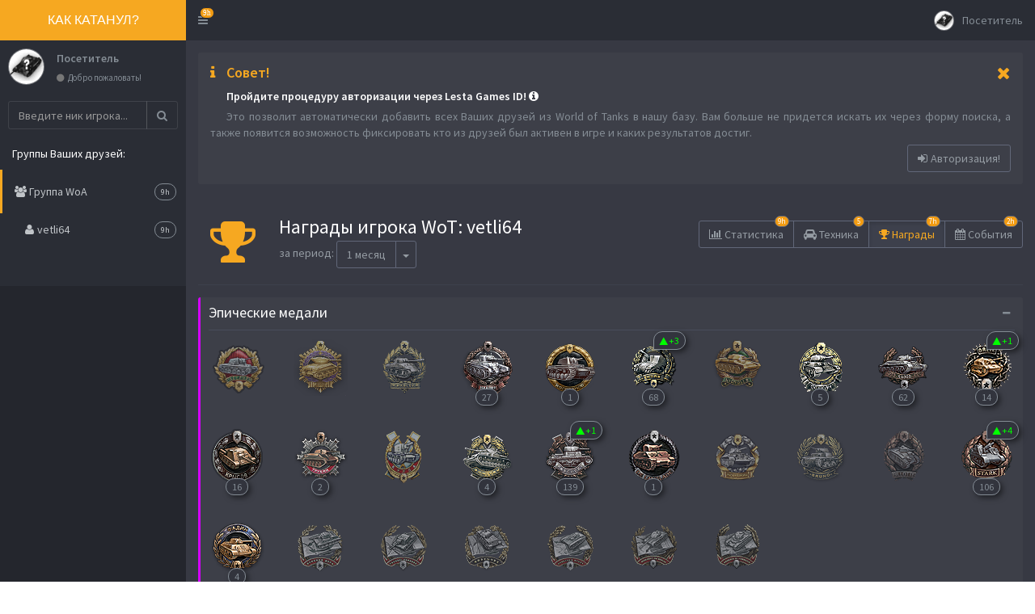

--- FILE ---
content_type: text/html
request_url: https://kakkatanul.ru/achievements.php?id_friend=57323463
body_size: 62411
content:

	<!DOCTYPE html>
	<!--
	This is a starter template page. Use this page to start your new project from
	scratch. This page gets rid of all links and provides the needed markup only.
	-->
	<html lang='ru'>
		<head>			
			<meta http-equiv="Content-Type" content="text/html; charset=utf-8">
			<meta http-equiv="X-UA-Compatible" content="IE=edge">									
			<meta name="revisit" content="7 days">
			<link rel="shortcut icon" href="img/index/favicon.png" type="image/png">
				<meta property="fb:app_id" content="1787062651551929">				
			<title>vetli64 | Награды</title>
			<meta name='description' content='Награды игрока vetli64 в мире World of Tanks.'>
			<meta name='keywords' content='награды игрока vetli64, награды игрока WoT, награды игрока World of Tanks'>		
			<meta name='robots' content='index, follow'>			
				<meta property='og:site_name' content='Как катанул?'>
				<meta property='og:type' content='profile'>
				<meta property='og:profile:username' content='vetli64'>
				<meta property='profile:username' content='vetli64'>				
				<meta property='og:locale' content='ru_RU'>
				<meta property='og:url' content='https://kakkatanul.ru/achievements.php?id_friend=57323463'>								
				<meta property='og:title' content='vetli64 | Награды'>
				<meta property='og:image' content='https://api.tanki.su/static/2.77.0/wot/encyclopedia/vehicle/france-F28_105_leFH18B2.png'>
				<meta property='og:image:width' content='160'>
				<meta property='og:image:height' content='100'>															
				<meta property='og:description' content='Эпических наград: 449 <br> Героических наград: 4412'>
			<!-- Tell the browser to be responsive to screen width -->
			<meta content='width=device-width, initial-scale=1, maximum-scale=5' name='viewport'>
			<meta name='theme-color' content='#24262d'>

			<!-- Latest compiled and minified CSS -->
			<link rel='stylesheet' href='//netdna.bootstrapcdn.com/bootstrap/3.3.2/css/bootstrap.min.css'>
			<!-- Theme style +++ -->
			<link rel='stylesheet' href='motor/css/motor_2020_06_03.css'>
			<!-- Colore Theme style +++ -->
			<link rel='stylesheet' href='motor/css/skins/skin-black-yellow_min_2020_06_03_1.css'>			
			<!-- Font Awesome -->
			<link rel='stylesheet' href='https://maxcdn.bootstrapcdn.com/font-awesome/4.4.0/css/font-awesome.min.css'>

			<!-- Ionicons -->
			<link rel='stylesheet' href='https://code.ionicframework.com/ionicons/2.0.1/css/ionicons.min.css'>

			<!-- DataTables -->
			<link rel='stylesheet' href='plugins/datatables/dataTables.bootstrap.css'>			

			<!-- HTML5 Shim and Respond.js IE8 support of HTML5 elements and media queries -->
			<!-- WARNING: Respond.js doesn't work if you view the page via file:// -->
			<!--[if lt IE 9]>
				<script src='https://oss.maxcdn.com/html5shiv/3.7.3/html5shiv.min.js'></script>
				<script src='https://oss.maxcdn.com/respond/1.4.2/respond.min.js'></script>
			<![endif]-->
			
			<!-- google ads -->
			<!-- <script async src='https://pagead2.googlesyndication.com/pagead/js/adsbygoogle.js?client=ca-pub-1339618403883604' crossorigin='anonymous'></script> -->
			
			<!-- Yandex.RTB -->
			<script>window.yaContextCb=window.yaContextCb||[]</script>
			<script src='https://yandex.ru/ads/system/context.js' async></script>

<script>
  (function(i,s,o,g,r,a,m){i['GoogleAnalyticsObject']=r;i[r]=i[r]||function(){
  (i[r].q=i[r].q||[]).push(arguments)},i[r].l=1*new Date();a=s.createElement(o),
  m=s.getElementsByTagName(o)[0];a.async=1;a.src=g;m.parentNode.insertBefore(a,m)
  })(window,document,'script','//www.google-analytics.com/analytics.js','ga');
  ga('create', 'UA-70995549-3', 'auto');
  ga('require', 'displayfeatures');  
  ga('send', 'pageview');
</script>
<!-- Yandex.Metrika counter -->
<script type='text/javascript' >
   (function(m,e,t,r,i,k,a){m[i]=m[i]||function(){(m[i].a=m[i].a||[]).push(arguments)};
   m[i].l=1*new Date();k=e.createElement(t),a=e.getElementsByTagName(t)[0],k.async=1,k.src=r,a.parentNode.insertBefore(k,a)})
   (window, document, 'script', 'https://mc.yandex.ru/metrika/tag.js', 'ym');

   ym(33986330, 'init', {
        clickmap:true,
        trackLinks:true,
        accurateTrackBounce:true,
        webvisor:true
   });
</script>
<noscript><div><img src='https://mc.yandex.ru/watch/33986330' style='position:absolute; left:-9999px;' alt='' /></div></noscript>
<!-- /Yandex.Metrika counter -->	
		</head>
		<body class='skin-black-yellow'>			
			<div id='test' onclick='medal_display_off()');"></div>
			<div class='box box-medal-info'>
				<img src='https://api.tanki.su/static/2.77.0/wot/encyclopedia/vehicle/france-F28_105_leFH18B2.png' alt='vetli64' title='vetli64'>
			</div><!-- /.box-medal_info -->			
			<div class='box box-medal-info' id='error_empty'>
				<div class='box-header'>
					<h3 class='box-title'><i class='fa fa-warning'> </i> Ошибка!</h3>
					<div class='box-tools pull-right'>
						<button type='button' class='btn btn-box-tool' onclick='medal_display_off();'><i class='fa fa-times'></i></button>
					</div>				
					<hr>
				</div><!-- /.box-header -->
				<div class='box-body'>
					<p class='medal_info_description'>
						Вы забыли ввести ник игрока. 
					</p>
					<p class='medal_info_condition'>
						Напоминаем ник игрока не может быть короче 3-х символов и длиннее 24-х символов.
					</p>
				</div><!-- /.box-body -->
			</div><!-- /.box-medal_info -->
			<div class='box box-medal-info' id='error_short'>
				<div class='box-header'>
					<h3 class='box-title'><i class='fa fa-warning'> </i> Ошибка!</h3>
					<div class='box-tools pull-right'>
						<button type='button' class='btn btn-box-tool' onclick='medal_display_off();'><i class='fa fa-times'></i></button>
					</div>								
					<hr>
				</div><!-- /.box-header -->
				<div class='box-body'>
					<p class='medal_info_description'>
						Вы ввели слишком короткий ник игрока.
					</p>
					<p class='medal_info_condition'>
						Напоминаем ник игрока не может быть короче 3-х символов и длиннее 24-х символов.
					</p>
				</div><!-- /.box-body -->
			</div><!-- /.box-medal_info -->
																<div class='box box-medal-info' id='mainGun'>
																	<div class='box-header'>
																		<h3 class='box-title'>«Основной калибр»</h3>
																		<div class='box-tools pull-right'>
																			<button type='button' class='btn btn-box-tool' onclick='medal_display_off();' aria-label='Закрыть'><i class='fa fa-times'></i></button>
																		</div>
																		<hr>
																	</div><!-- /.box-header -->
																	<div class='box-body'>
																		<p class='medal_info_img'>
																			<img src='https://api.tanki.su/static/2.77.0/wot/encyclopedia/achievement/big/mainGun.png' title='«Основной калибр»' alt='«Основной калибр»'>																	
																		</p>
																		<p class='medal_info_description'>Нанести наибольшее количество урона за бой.
																		</p>
																		<p class='medal_info_condition'>• Нанесённый урон должен составлять не менее 20% от суммарной прочности техники противника.<br>
• Нанесённый урон должен составлять не менее 1000 единиц.<br>
• Нельзя задевать союзников прямыми выстрелами.<br>
• Выдаётся только в Случайных боях.
																		</p>
																	</div><!-- /.box-body -->
																</div><!-- /.box-medal_info -->
																<div class='box box-medal-info' id='supporter'>
																	<div class='box-header'>
																		<h3 class='box-title'>«Поддержка»</h3>
																		<div class='box-tools pull-right'>
																			<button type='button' class='btn btn-box-tool' onclick='medal_display_off();' aria-label='Закрыть'><i class='fa fa-times'></i></button>
																		</div>
																		<hr>
																	</div><!-- /.box-header -->
																	<div class='box-body'>
																		<p class='medal_info_img'>
																			<img src='https://api.tanki.su/static/2.77.0/wot/encyclopedia/achievement/big/supporter.png' title='«Поддержка»' alt='«Поддержка»'>																	
																		</p>
																		<p class='medal_info_description'>Нанести урон или критические попадания наибольшему количеству машин противника, но не менее 6.
																		</p>
																		<p class='medal_info_condition'>• Засчитываются цели, которые впоследствии были уничтожены другими игроками или самоуничтожились.<br>
• Рикошеты и непробития не учитываются.<br>
• Выдаётся только в Случайных боях.
																		</p>
																	</div><!-- /.box-body -->
																</div><!-- /.box-medal_info -->
																<div class='box box-medal-info' id='sniper2'>
																	<div class='box-header'>
																		<h3 class='box-title'>«Танкист-снайпер»</h3>
																		<div class='box-tools pull-right'>
																			<button type='button' class='btn btn-box-tool' onclick='medal_display_off();' aria-label='Закрыть'><i class='fa fa-times'></i></button>
																		</div>
																		<hr>
																	</div><!-- /.box-header -->
																	<div class='box-body'>
																		<p class='medal_info_img'>
																			<img src='https://api.tanki.su/static/2.77.0/wot/encyclopedia/achievement/big/sniper2.png' title='«Танкист-снайпер»' alt='«Танкист-снайпер»'>																	
																		</p>
																		<p class='medal_info_description'>Нанести наибольшее количество урона за бой с дистанции не менее 300 метров.
																		</p>
																		<p class='medal_info_condition'>• Произвести не менее 8 выстрелов.<br>
• Общая точность стрельбы за бой — не менее 85%.<br>
• Не менее 80% попаданий должны быть с пробитием брони.<br>
• Нанесённого с расстояния свыше 300 метров урона должно быть больше очков прочности машины игрока и не менее 1000.<br>
• Нельзя задевать союзников прямыми выстрелами.<br>
• Не выдаётся при игре на САУ.<br>
• Выдаётся только в Случайных боях.
																		</p>
																	</div><!-- /.box-body -->
																</div><!-- /.box-medal_info -->
																<div class='box box-medal-info' id='evileye'>
																	<div class='box-header'>
																		<h3 class='box-title'>«Дозорный»</h3>
																		<div class='box-tools pull-right'>
																			<button type='button' class='btn btn-box-tool' onclick='medal_display_off();' aria-label='Закрыть'><i class='fa fa-times'></i></button>
																		</div>
																		<hr>
																	</div><!-- /.box-header -->
																	<div class='box-body'>
																		<p class='medal_info_img'>
																			<img src='https://api.tanki.su/static/2.77.0/wot/encyclopedia/achievement/big/evileye.png' title='«Дозорный»' alt='«Дозорный»'>																	
																		</p>
																		<p class='medal_info_description'>Предоставить разведданные, обеспечившие повреждение союзниками не менее 6 машин противника.
																		</p>
																		<p class='medal_info_condition'>• Засчитываются цели, разведданные по которым в момент их повреждения передавал только один игрок.<br>
• Выдаётся только в Случайных боях.
																		</p>
																	</div><!-- /.box-body -->
																</div><!-- /.box-medal_info -->
																<div class='box box-medal-info' id='steelwall'>
																	<div class='box-header'>
																		<h3 class='box-title'>«Стальная cтена»</h3>
																		<div class='box-tools pull-right'>
																			<button type='button' class='btn btn-box-tool' onclick='medal_display_off();' aria-label='Закрыть'><i class='fa fa-times'></i></button>
																		</div>
																		<hr>
																	</div><!-- /.box-header -->
																	<div class='box-body'>
																		<p class='medal_info_img'>
																			<img src='https://api.tanki.su/static/2.77.0/wot/encyclopedia/achievement/big/steelwall.png' title='«Стальная cтена»' alt='«Стальная cтена»'>																	
																		</p>
																		<p class='medal_info_description'>Получить наибольшее количество единиц заблокированного бронёй урона.
																		</p>
																		<p class='medal_info_condition'>• Выжить в бою.<br>
• Получить не менее 11 попаданий.<br>
• Сумма заблокированного бронёй урона и полученного урона должна быть не менее 1000 единиц.<br>
• Выдаётся только в Случайных боях.
																		</p>
																	</div><!-- /.box-body -->
																</div><!-- /.box-medal_info -->
																<div class='box box-medal-info' id='defender'>
																	<div class='box-header'>
																		<h3 class='box-title'>«Защитник»</h3>
																		<div class='box-tools pull-right'>
																			<button type='button' class='btn btn-box-tool' onclick='medal_display_off();' aria-label='Закрыть'><i class='fa fa-times'></i></button>
																		</div>
																		<hr>
																	</div><!-- /.box-header -->
																	<div class='box-body'>
																		<p class='medal_info_img'>
																			<img src='https://api.tanki.su/static/2.77.0/wot/encyclopedia/achievement/big/defender.png' title='«Защитник»' alt='«Защитник»'>																	
																		</p>
																		<p class='medal_info_description'>Защитить базу, сбив не менее 70 очков захвата.
																		</p>
																		<p class='medal_info_condition'>• Выдаётся только в Случайных боях.
																		</p>
																	</div><!-- /.box-body -->
																</div><!-- /.box-medal_info -->
																<div class='box box-medal-info' id='invader'>
																	<div class='box-header'>
																		<h3 class='box-title'>«Захватчик»</h3>
																		<div class='box-tools pull-right'>
																			<button type='button' class='btn btn-box-tool' onclick='medal_display_off();' aria-label='Закрыть'><i class='fa fa-times'></i></button>
																		</div>
																		<hr>
																	</div><!-- /.box-header -->
																	<div class='box-body'>
																		<p class='medal_info_img'>
																			<img src='https://api.tanki.su/static/2.77.0/wot/encyclopedia/achievement/big/invader.png' title='«Захватчик»' alt='«Захватчик»'>																	
																		</p>
																		<p class='medal_info_description'>Получить наибольшее количество очков захвата, но не менее 80.
																		</p>
																		<p class='medal_info_condition'>• Выиграть бой захватом базы.<br>
• Засчитываются только очки, обеспечившие захват.<br>
• Выдаётся только в Случайных боях.
																		</p>
																	</div><!-- /.box-body -->
																</div><!-- /.box-medal_info -->
																<div class='box box-medal-info' id='scout'>
																	<div class='box-header'>
																		<h3 class='box-title'>«Разведчик»</h3>
																		<div class='box-tools pull-right'>
																			<button type='button' class='btn btn-box-tool' onclick='medal_display_off();' aria-label='Закрыть'><i class='fa fa-times'></i></button>
																		</div>
																		<hr>
																	</div><!-- /.box-header -->
																	<div class='box-body'>
																		<p class='medal_info_img'>
																			<img src='https://api.tanki.su/static/2.77.0/wot/encyclopedia/achievement/big/scout.png' title='«Разведчик»' alt='«Разведчик»'>																	
																		</p>
																		<p class='medal_info_description'>Обнаружить не менее 9 машин противника.
																		</p>
																		<p class='medal_info_condition'>• Победить в бою.<br>
• Выдаётся только в Случайных боях.
																		</p>
																	</div><!-- /.box-body -->
																</div><!-- /.box-medal_info -->
																<div class='box box-medal-info' id='duelist'>
																	<div class='box-header'>
																		<h3 class='box-title'>«Дуэлянт»</h3>
																		<div class='box-tools pull-right'>
																			<button type='button' class='btn btn-box-tool' onclick='medal_display_off();' aria-label='Закрыть'><i class='fa fa-times'></i></button>
																		</div>
																		<hr>
																	</div><!-- /.box-header -->
																	<div class='box-body'>
																		<p class='medal_info_img'>
																			<img src='https://api.tanki.su/static/2.77.0/wot/encyclopedia/achievement/big/duelist.png' title='«Дуэлянт»' alt='«Дуэлянт»'>																	
																		</p>
																		<p class='medal_info_description'>Уничтожить в бою не менее 2 машин противника, нанёсших вам урон.
																		</p>
																		<p class='medal_info_condition'>• Повреждения модулей засчитываются.<br>
• Рикошеты и непробития не засчитываются.<br>
• Выдаётся только в Случайных боях.
																		</p>
																	</div><!-- /.box-body -->
																</div><!-- /.box-medal_info -->
																<div class='box box-medal-info' id='diehard'>
																	<div class='box-header'>
																		<h3 class='box-title'>«Живучий»</h3>
																		<div class='box-tools pull-right'>
																			<button type='button' class='btn btn-box-tool' onclick='medal_display_off();' aria-label='Закрыть'><i class='fa fa-times'></i></button>
																		</div>
																		<hr>
																	</div><!-- /.box-header -->
																	<div class='box-body'>
																		<p class='medal_info_img'>
																			<img src='https://api.tanki.su/static/2.77.0/wot/encyclopedia/achievement/big/diehard.png' title='«Живучий»' alt='«Живучий»'>																	
																		</p>
																		<p class='medal_info_description'>Выжить 20 боёв подряд на одной машине.
																		</p>
																		<p class='medal_info_condition'>• Серия ведётся для каждой машины отдельно и может продолжиться в следующем бою на этой же машине.<br>
• В общий зачёт идёт максимальная серия.<br>
• Бои на САУ не засчитываются.<br>
• Выдаётся только в Случайных боях.
																		</p>
																	</div><!-- /.box-body -->
																</div><!-- /.box-medal_info -->
																<div class='box box-medal-info' id='fighter'>
																	<div class='box-header'>
																		<h3 class='box-title'>«Боец»</h3>
																		<div class='box-tools pull-right'>
																			<button type='button' class='btn btn-box-tool' onclick='medal_display_off();' aria-label='Закрыть'><i class='fa fa-times'></i></button>
																		</div>
																		<hr>
																	</div><!-- /.box-header -->
																	<div class='box-body'>
																		<p class='medal_info_img'>
																			<img src='https://api.tanki.su/static/2.77.0/wot/encyclopedia/achievement/big/fighter.png' title='«Боец»' alt='«Боец»'>																	
																		</p>
																		<p class='medal_info_description'>Уничтожить 4-5 машин противника в одном бою.
																		</p>
																		<p class='medal_info_condition'>• Выдаётся только в Случайных боях.
																		</p>
																	</div><!-- /.box-body -->
																</div><!-- /.box-medal_info -->
																<div class='box box-medal-info' id='medalAntiSpgFire'>
																	<div class='box-header'>
																		<h3 class='box-title'>«За контрбатарейную стрельбу»</h3>
																		<div class='box-tools pull-right'>
																			<button type='button' class='btn btn-box-tool' onclick='medal_display_off();' aria-label='Закрыть'><i class='fa fa-times'></i></button>
																		</div>
																		<hr>
																	</div><!-- /.box-header -->
																	<div class='box-body'>
																		<p class='medal_info_img'>
																			<img src='https://api.tanki.su/static/2.77.0/wot/encyclopedia/achievement/big/medalAntiSpgFire.png' title='«За контрбатарейную стрельбу»' alt='«За контрбатарейную стрельбу»'>																	
																		</p>
																		<p class='medal_info_description'>Управляя САУ, уничтожить все САУ противника в одном бою, но не менее 2.
																		</p>
																		<p class='medal_info_condition'>• Уничтожение союзников недопустимо.<br>
• Выдаётся только в Случайных боях.
																		</p>
																	</div><!-- /.box-body -->
																</div><!-- /.box-medal_info -->
																<div class='box box-medal-info' id='medalCoolBlood'>
																	<div class='box-header'>
																		<h3 class='box-title'>«Хладнокровный»</h3>
																		<div class='box-tools pull-right'>
																			<button type='button' class='btn btn-box-tool' onclick='medal_display_off();' aria-label='Закрыть'><i class='fa fa-times'></i></button>
																		</div>
																		<hr>
																	</div><!-- /.box-header -->
																	<div class='box-body'>
																		<p class='medal_info_img'>
																			<img src='https://api.tanki.su/static/2.77.0/wot/encyclopedia/achievement/big/medalCoolBlood.png' title='«Хладнокровный»' alt='«Хладнокровный»'>																	
																		</p>
																		<p class='medal_info_description'>Уничтожить не менее 2 лёгких танков противника с расстояния не более 100 метров.
																		</p>
																		<p class='medal_info_condition'>• Управлять САУ IV уровня и выше.<br>
• Уничтожение союзников недопустимо.<br>
• Выдаётся только в Случайных боях.
																		</p>
																	</div><!-- /.box-body -->
																</div><!-- /.box-medal_info -->
																<div class='box box-medal-info' id='invincible'>
																	<div class='box-header'>
																		<h3 class='box-title'>«Неуязвимый»</h3>
																		<div class='box-tools pull-right'>
																			<button type='button' class='btn btn-box-tool' onclick='medal_display_off();' aria-label='Закрыть'><i class='fa fa-times'></i></button>
																		</div>
																		<hr>
																	</div><!-- /.box-header -->
																	<div class='box-body'>
																		<p class='medal_info_img'>
																			<img src='https://api.tanki.su/static/2.77.0/wot/encyclopedia/achievement/big/invincible.png' title='«Неуязвимый»' alt='«Неуязвимый»'>																	
																		</p>
																		<p class='medal_info_description'>Не получить никакого урона в течение 5 боёв подряд.
																		</p>
																		<p class='medal_info_condition'>• Серия ведётся для каждой машины отдельно и может продолжиться в следующем бою на этой же машине.<br>
• В общий зачёт идёт максимальная серия.<br>
• Бои на САУ не засчитываются.<br>
• Выдаётся только в Случайных боях.
																		</p>
																	</div><!-- /.box-body -->
																</div><!-- /.box-medal_info -->
																<div class='box box-medal-info' id='impenetrable'>
																	<div class='box-header'>
																		<h3 class='box-title'>«Непробиваемый»</h3>
																		<div class='box-tools pull-right'>
																			<button type='button' class='btn btn-box-tool' onclick='medal_display_off();' aria-label='Закрыть'><i class='fa fa-times'></i></button>
																		</div>
																		<hr>
																	</div><!-- /.box-header -->
																	<div class='box-body'>
																		<p class='medal_info_img'>
																			<img src='https://api.tanki.su/static/2.77.0/wot/encyclopedia/achievement/big/impenetrable.png' title='«Непробиваемый»' alt='«Непробиваемый»'>																	
																		</p>
																		<p class='medal_info_description'>Получить заблокированного бронёй урона больше, чем прочность собственной машины.
																		</p>
																		<p class='medal_info_condition'>• Выжить в бою.<br>
• Выдаётся только в Случайных боях.
																		</p>
																	</div><!-- /.box-body -->
																</div><!-- /.box-medal_info -->
																<div class='box box-medal-info' id='kamikaze'>
																	<div class='box-header'>
																		<h3 class='box-title'>«Камикадзе»</h3>
																		<div class='box-tools pull-right'>
																			<button type='button' class='btn btn-box-tool' onclick='medal_display_off();' aria-label='Закрыть'><i class='fa fa-times'></i></button>
																		</div>
																		<hr>
																	</div><!-- /.box-header -->
																	<div class='box-body'>
																		<p class='medal_info_img'>
																			<img src='https://api.tanki.su/static/2.77.0/wot/encyclopedia/achievement/big/kamikaze.png' title='«Камикадзе»' alt='«Камикадзе»'>																	
																		</p>
																		<p class='medal_info_description'>Уничтожить тараном как минимум 1 машину противника.
																		</p>
																		<p class='medal_info_condition'>• Машина противника должна быть выше уровнем.<br>
• Выдаётся только в Случайных боях.
																		</p>
																	</div><!-- /.box-body -->
																</div><!-- /.box-medal_info -->
																<div class='box box-medal-info' id='raider'>
																	<div class='box-header'>
																		<h3 class='box-title'>«Рейдер»</h3>
																		<div class='box-tools pull-right'>
																			<button type='button' class='btn btn-box-tool' onclick='medal_display_off();' aria-label='Закрыть'><i class='fa fa-times'></i></button>
																		</div>
																		<hr>
																	</div><!-- /.box-header -->
																	<div class='box-body'>
																		<p class='medal_info_img'>
																			<img src='https://api.tanki.su/static/2.77.0/wot/encyclopedia/achievement/big/raider.png' title='«Рейдер»' alt='«Рейдер»'>																	
																		</p>
																		<p class='medal_info_description'>В одиночку захватить базу противника, не будучи обнаруженным в ходе боя.
																		</p>
																		<p class='medal_info_condition'>• Выиграть бой захватом базы.<br>
• Находиться в момент захвата в кругу базы противника.<br>
• Случайные попадания и повреждения машины не являются препятствием.<br>
• Выдаётся только в Случайных боях.
																		</p>
																	</div><!-- /.box-body -->
																</div><!-- /.box-medal_info -->
																<div class='box box-medal-info' id='aimer'>
																	<div class='box-header'>
																		<h3 class='box-title'>«Целеуказатель»</h3>
																		<div class='box-tools pull-right'>
																			<button type='button' class='btn btn-box-tool' onclick='medal_display_off();' aria-label='Закрыть'><i class='fa fa-times'></i></button>
																		</div>
																		<hr>
																	</div><!-- /.box-header -->
																	<div class='box-body'>
																		<p class='medal_info_img'>
																			<img src='https://api.tanki.su/static/2.77.0/wot/encyclopedia/achievement/big/aimer.png' title='«Целеуказатель»' alt='«Целеуказатель»'>																	
																		</p>
																		<p class='medal_info_description'>Обеспечить передачу разведданных для нанесения союзниками 1000 урона за один бой.
																		</p>
																		<p class='medal_info_condition'>• Победить в бою.<br>
• Серия увеличивается за каждую 1000 урона, нанесённого союзниками по вашим разведданным в течение одного боя.<br>
• Серия ведётся для каждой машины отдельно.<br>
• В общий зачёт идёт максимальная серия.<br>
• Выдаётся только в Случайных боях.
																		</p>
																	</div><!-- /.box-body -->
																</div><!-- /.box-medal_info -->
																<div class='box box-medal-info' id='bombardier'>
																	<div class='box-header'>
																		<h3 class='box-title'>«Бомбардир»</h3>
																		<div class='box-tools pull-right'>
																			<button type='button' class='btn btn-box-tool' onclick='medal_display_off();' aria-label='Закрыть'><i class='fa fa-times'></i></button>
																		</div>
																		<hr>
																	</div><!-- /.box-header -->
																	<div class='box-body'>
																		<p class='medal_info_img'>
																			<img src='https://api.tanki.su/static/2.77.0/wot/encyclopedia/achievement/big/bombardier.png' title='«Бомбардир»' alt='«Бомбардир»'>																	
																		</p>
																		<p class='medal_info_description'>Уничтожить одним снарядом не менее 2 машин противника.
																		</p>
																		<p class='medal_info_condition'>• Засчитывается сумма результатов по всем машинам.<br>
• Выдаётся только в Случайных боях.
																		</p>
																	</div><!-- /.box-body -->
																</div><!-- /.box-medal_info -->
																<div class='box box-medal-info' id='shootToKill'>
																	<div class='box-header'>
																		<h3 class='box-title'>«Огонь на поражение»</h3>
																		<div class='box-tools pull-right'>
																			<button type='button' class='btn btn-box-tool' onclick='medal_display_off();' aria-label='Закрыть'><i class='fa fa-times'></i></button>
																		</div>
																		<hr>
																	</div><!-- /.box-header -->
																	<div class='box-body'>
																		<p class='medal_info_img'>
																			<img src='https://api.tanki.su/static/2.77.0/wot/encyclopedia/achievement/big/shootToKill.png' title='«Огонь на поражение»' alt='«Огонь на поражение»'>																	
																		</p>
																		<p class='medal_info_description'>Нанести противнику урона больше, чем прочность собственной машины.
																		</p>
																		<p class='medal_info_condition'>• Засчитывается также урон, нанесённый тараном и поджогом.<br>
• Не выдаётся при игре на САУ.<br>
• Выдаётся только в Случайных боях.
																		</p>
																	</div><!-- /.box-body -->
																</div><!-- /.box-medal_info -->
																<div class='box box-medal-info' id='handOfDeath'>
																	<div class='box-header'>
																		<h3 class='box-title'>«Коса Смерти»</h3>
																		<div class='box-tools pull-right'>
																			<button type='button' class='btn btn-box-tool' onclick='medal_display_off();' aria-label='Закрыть'><i class='fa fa-times'></i></button>
																		</div>
																		<hr>
																	</div><!-- /.box-header -->
																	<div class='box-body'>
																		<p class='medal_info_img'>
																			<img src='https://api.tanki.su/static/2.77.0/wot/encyclopedia/achievement/big/handOfDeath.png' title='«Коса Смерти»' alt='«Коса Смерти»'>																	
																		</p>
																		<p class='medal_info_description'>Уничтожить подряд не менее трёх машин противника, затратив на вторую и последующие по одному снаряду.
																		</p>
																		<p class='medal_info_condition'>• Серия ведётся для каждой машины отдельно и может продолжиться в следующем бою на этой же машине.<br>
• В общий зачёт идёт максимальная серия.<br>
• Выдаётся в момент окончания очередной рекордной серии.<br>
• Выдаётся только в Случайных боях.
																		</p>
																	</div><!-- /.box-body -->
																</div><!-- /.box-medal_info -->
																<div class='box box-medal-info' id='mousebane'>
																	<div class='box-header'>
																		<h3 class='box-title'>«Гроза Мышей»</h3>
																		<div class='box-tools pull-right'>
																			<button type='button' class='btn btn-box-tool' onclick='medal_display_off();' aria-label='Закрыть'><i class='fa fa-times'></i></button>
																		</div>
																		<hr>
																	</div><!-- /.box-header -->
																	<div class='box-body'>
																		<p class='medal_info_img'>
																			<img src='https://api.tanki.su/static/2.77.0/wot/encyclopedia/achievement/big/mousebane.png' title='«Гроза Мышей»' alt='«Гроза Мышей»'>																	
																		</p>
																		<p class='medal_info_description'>Уничтожить 10 танков Pz.Kpfw. VIII Maus.
																		</p>
																		<p class='medal_info_condition'>• Засчитывается сумма результатов по всем машинам.<br>
• В общем зачёте повторно полученные награды суммируются.<br>
• Засчитывается техника, уничтоженная в Случайных боях, Натиске, Наступлениях и на Глобальной карте.
																		</p>
																	</div><!-- /.box-body -->
																</div><!-- /.box-medal_info -->
																<div class='box box-medal-info' id='pattonValley'>
																	<div class='box-header'>
																		<h3 class='box-title'>«Долина Паттонов»</h3>
																		<div class='box-tools pull-right'>
																			<button type='button' class='btn btn-box-tool' onclick='medal_display_off();' aria-label='Закрыть'><i class='fa fa-times'></i></button>
																		</div>
																		<hr>
																	</div><!-- /.box-header -->
																	<div class='box-body'>
																		<p class='medal_info_img'>
																			<img src='https://api.tanki.su/static/2.77.0/wot/encyclopedia/achievement/big/pattonValley.png' title='«Долина Паттонов»' alt='«Долина Паттонов»'>																	
																		</p>
																		<p class='medal_info_description'>Уничтожить 100 танков Patton.
Засчитываются:
																		</p>
																		<p class='medal_info_condition'>	• M46 Patton<br>
	• M46 Patton KR<br>
	• M47 Patton Improved<br>
	• M48A5 Patton<br>
	• M48A2/T54E2/T123E6<br>
	• M60<br>
<br>
• Засчитывается сумма результатов по всем машинам.<br>
• В общем зачёте повторно полученные награды суммируются.<br>
• Засчитывается техника, уничтоженная в Случайных и Ранговых боях, а также в Натиске, Наступлениях, на Глобальной карте и на Линии фронта.
																		</p>
																	</div><!-- /.box-body -->
																</div><!-- /.box-medal_info -->
																<div class='box box-medal-info' id='beasthunter'>
																	<div class='box-header'>
																		<h3 class='box-title'>«Зверобой»</h3>
																		<div class='box-tools pull-right'>
																			<button type='button' class='btn btn-box-tool' onclick='medal_display_off();' aria-label='Закрыть'><i class='fa fa-times'></i></button>
																		</div>
																		<hr>
																	</div><!-- /.box-header -->
																	<div class='box-body'>
																		<p class='medal_info_img'>
																			<img src='https://api.tanki.su/static/2.77.0/wot/encyclopedia/achievement/big/beasthunter.png' title='«Зверобой»' alt='«Зверобой»'>																	
																		</p>
																		<p class='medal_info_description'>Уничтожить 100 машин семейства кошачьих.
Засчитываются:
																		</p>
																		<p class='medal_info_condition'>• Pz.Kpfw.&nbsp;V&nbsp;Panther, Т-V Пантера, Panther&nbsp;II, Panther-M10, Panther&nbsp;mit&nbsp;8,8&nbsp;cm&nbsp;L/71, Jagdpanther, Jagdpanther&nbsp;II, GW&nbsp;Panther<br>
<br>
• VK&nbsp;45.03, Pz.Kpfw.&nbsp;VI&nbsp;Tiger, Pz.Kpfw.&nbsp;VI&nbsp;Tiger&nbsp;(P), Pz.Kpfw.&nbsp;VI&nbsp;Ausf.&nbsp;B&nbsp;Tiger&nbsp;II, Jagdtiger&nbsp;Prototype, Jagdtiger, 8,8&nbsp;cm&nbsp;Pak 43&nbsp;JagdTiger, Sturmtiger, GW&nbsp;Tiger, Pz.Kpfw.&nbsp;Tiger-Maus&nbsp;120t, GW&nbsp;Tiger&nbsp;(P), Tiger 131<br>
<br>
• Löwe<br>
<br>
• Leopard&nbsp;prototyp&nbsp;A, Leopard&nbsp;1<br>
<br>
• Засчитывается сумма результатов по всем машинам.<br>
• В общем зачёте повторно полученные награды суммируются.<br>
• Засчитывается техника, уничтоженная в Случайных и Ранговых боях, а также в Натиске, Наступлениях, на Глобальной карте и на Линии фронта.
																		</p>
																	</div><!-- /.box-body -->
																</div><!-- /.box-medal_info -->
																<div class='box box-medal-info' id='sinai'>
																	<div class='box-header'>
																		<h3 class='box-title'>«Лев Синая»</h3>
																		<div class='box-tools pull-right'>
																			<button type='button' class='btn btn-box-tool' onclick='medal_display_off();' aria-label='Закрыть'><i class='fa fa-times'></i></button>
																		</div>
																		<hr>
																	</div><!-- /.box-header -->
																	<div class='box-body'>
																		<p class='medal_info_img'>
																			<img src='https://api.tanki.su/static/2.77.0/wot/encyclopedia/achievement/big/sinai.png' title='«Лев Синая»' alt='«Лев Синая»'>																	
																		</p>
																		<p class='medal_info_description'>Уничтожить 100 танков ИС или машин на их базе.
Засчитываются:
																		</p>
																		<p class='medal_info_condition'>• ИС, ИС-М, ИС-2, ИС-2М, ИС-2&nbsp;экранированный, ИС-2-II, ИС-3, ИС-3-II, ИС-3&nbsp;с&nbsp;МЗ, ИС-3&nbsp;Парадный, ИС-4, ИС-5, ИС-6, ИС-6 ЛФ, ИС-6 Ч, ИС-6&nbsp;Бесстрашный, ИС-7, ИС-7&nbsp;«Драгун», Кировец-1, Т-10<br>
<br>
• ИСУ-122С, ИСУ-130, ИСУ-152, ИСУ-152К, ИСУ-152&nbsp;«Черномор», ИСУ-152&nbsp;Зверобой, ИСУ-2Ш, ИСУ-122-2<br>
<br>
• Объект&nbsp;252У, «Защитник», Объект&nbsp;260, Объект&nbsp;261, Объект&nbsp;257, Объект&nbsp;263, Объект&nbsp;268, Объект&nbsp;268&nbsp;Вариант&nbsp;4, Об.&nbsp;268/4&nbsp;Морион, Объект&nbsp;268&nbsp;Вариант&nbsp;5, Объект&nbsp;704, Объект&nbsp;715Г, Объект&nbsp;261&nbsp;Вариант&nbsp;4<br>
<br>
• Учитывается только техника СССР.<br>
• Засчитывается сумма результатов по всем машинам.<br>
• В общем зачёте повторно полученные награды суммируются.<br>
• Засчитывается техника, уничтоженная в Случайных боях, Натиске, Наступлениях, а также на Глобальной карте и Линии фронта.
																		</p>
																	</div><!-- /.box-body -->
																</div><!-- /.box-medal_info -->
																<div class='box box-medal-info' id='armorPiercer'>
																	<div class='box-header'>
																		<h3 class='box-title'>«Бронебойщик»</h3>
																		<div class='box-tools pull-right'>
																			<button type='button' class='btn btn-box-tool' onclick='medal_display_off();' aria-label='Закрыть'><i class='fa fa-times'></i></button>
																		</div>
																		<hr>
																	</div><!-- /.box-header -->
																	<div class='box-body'>
																		<p class='medal_info_img'>
																			<img src='https://api.tanki.su/static/2.77.0/wot/encyclopedia/achievement/big/armorPiercer.png' title='«Бронебойщик»' alt='«Бронебойщик»'>																	
																		</p>
																		<p class='medal_info_description'>Пробить броню противника не менее 5 раз подряд.
																		</p>
																		<p class='medal_info_condition'>• Серия прерывается непробитием, рикошетом или промахом.<br>
• Серия ведётся для каждой машины отдельно и может продолжиться в следующем бою на этой же машине.<br>
• В общий зачёт идёт максимальная серия.<br>
• Попадания осколочно-фугасных снарядов, нанёсших урон, но не пробивших броню, не учитываются и прерывают серию.<br>
• Выдаётся только в Случайных боях.<br>
• Не выдаётся при игре на технике с автопушками или огнемётами.
																		</p>
																	</div><!-- /.box-body -->
																</div><!-- /.box-medal_info -->
																<div class='box box-medal-info' id='titleSniper'>
																	<div class='box-header'>
																		<h3 class='box-title'>«Стрелок»</h3>
																		<div class='box-tools pull-right'>
																			<button type='button' class='btn btn-box-tool' onclick='medal_display_off();' aria-label='Закрыть'><i class='fa fa-times'></i></button>
																		</div>
																		<hr>
																	</div><!-- /.box-header -->
																	<div class='box-body'>
																		<p class='medal_info_img'>
																			<img src='https://api.tanki.su/static/2.77.0/wot/encyclopedia/achievement/big/titleSniper.png' title='«Стрелок»' alt='«Стрелок»'>																	
																		</p>
																		<p class='medal_info_description'>Попасть в противника не менее 10 раз подряд.
																		</p>
																		<p class='medal_info_condition'>• Серия прерывается промахом.<br>
• Серия ведётся для каждой машины отдельно и может продолжиться в следующем бою на этой же машине.<br>
• В общий зачёт идёт максимальная серия.<br>
• Выдаётся только в Случайных боях.<br>
• Не выдаётся при игре на технике с автопушками.
																		</p>
																	</div><!-- /.box-body -->
																</div><!-- /.box-medal_info -->
																<div class='box box-medal-info' id='mechanicEngineer'>
																	<div class='box-header'>
																		<h3 class='box-title'>«Старший инженер-механик»</h3>
																		<div class='box-tools pull-right'>
																			<button type='button' class='btn btn-box-tool' onclick='medal_display_off();' aria-label='Закрыть'><i class='fa fa-times'></i></button>
																		</div>
																		<hr>
																	</div><!-- /.box-header -->
																	<div class='box-body'>
																		<p class='medal_info_img'>
																			<img src='https://api.tanki.su/static/2.77.0/wot/encyclopedia/achievement/big/mechanicEngineer.png' title='«Старший инженер-механик»' alt='«Старший инженер-механик»'>																	
																		</p>
																		<p class='medal_info_description'>Исследовать технику всех наций.
																		</p>
																		<p class='medal_info_condition'>• Неисследованные модули не являются препятствием.
																		</p>
																	</div><!-- /.box-body -->
																</div><!-- /.box-medal_info -->
																<div class='box box-medal-info' id='tankExpert'>
																	<div class='box-header'>
																		<h3 class='box-title'>«Эксперт»</h3>
																		<div class='box-tools pull-right'>
																			<button type='button' class='btn btn-box-tool' onclick='medal_display_off();' aria-label='Закрыть'><i class='fa fa-times'></i></button>
																		</div>
																		<hr>
																	</div><!-- /.box-header -->
																	<div class='box-body'>
																		<p class='medal_info_img'>
																			<img src='https://api.tanki.su/static/2.77.0/wot/encyclopedia/achievement/big/tankExpert.png' title='«Эксперт»' alt='«Эксперт»'>																	
																		</p>
																		<p class='medal_info_description'>Уничтожить всю исследуемую технику каждой нации.
• Засчитывается техника, уничтоженная в Случайных и Ранговых боях, а также в Наступлениях, на Глобальной карте и на Линии фронта.
																		</p>
																		<p class='medal_info_condition'>
																		</p>
																	</div><!-- /.box-body -->
																</div><!-- /.box-medal_info -->
																<div class='box box-medal-info' id='collectorVehicle'>
																	<div class='box-header'>
																		<h3 class='box-title'>«Старший коллекционер»</h3>
																		<div class='box-tools pull-right'>
																			<button type='button' class='btn btn-box-tool' onclick='medal_display_off();' aria-label='Закрыть'><i class='fa fa-times'></i></button>
																		</div>
																		<hr>
																	</div><!-- /.box-header -->
																	<div class='box-body'>
																		<p class='medal_info_img'>
																			<img src='https://api.tanki.su/static/2.77.0/wot/encyclopedia/achievement/big/collectorVehicle.png' title='«Старший коллекционер»' alt='«Старший коллекционер»'>																	
																		</p>
																		<p class='medal_info_description'>Иметь в Ангаре всю существующую коллекционную технику.
																		</p>
																		<p class='medal_info_condition'>• Неисследованные модули не являются препятствием.
																		</p>
																	</div><!-- /.box-body -->
																</div><!-- /.box-medal_info -->
																<div class='box box-medal-info' id='mechanicEngineer6'>
																	<div class='box-header'>
																		<h3 class='box-title'>«Инженер-механик: Япония»</h3>
																		<div class='box-tools pull-right'>
																			<button type='button' class='btn btn-box-tool' onclick='medal_display_off();' aria-label='Закрыть'><i class='fa fa-times'></i></button>
																		</div>
																		<hr>
																	</div><!-- /.box-header -->
																	<div class='box-body'>
																		<p class='medal_info_img'>
																			<img src='https://api.tanki.su/static/2.77.0/wot/encyclopedia/achievement/big/mechanicEngineer6.png' title='«Инженер-механик: Япония»' alt='«Инженер-механик: Япония»'>																	
																		</p>
																		<p class='medal_info_description'>Исследовать всю технику в Дереве исследований Японии.
																		</p>
																		<p class='medal_info_condition'>• Неисследованные модули не являются препятствием.
																		</p>
																	</div><!-- /.box-body -->
																</div><!-- /.box-medal_info -->
																<div class='box box-medal-info' id='mechanicEngineer7'>
																	<div class='box-header'>
																		<h3 class='box-title'>«Инженер-механик: Чехословакия»</h3>
																		<div class='box-tools pull-right'>
																			<button type='button' class='btn btn-box-tool' onclick='medal_display_off();' aria-label='Закрыть'><i class='fa fa-times'></i></button>
																		</div>
																		<hr>
																	</div><!-- /.box-header -->
																	<div class='box-body'>
																		<p class='medal_info_img'>
																			<img src='https://api.tanki.su/static/2.77.0/wot/encyclopedia/achievement/big/mechanicEngineer7.png' title='«Инженер-механик: Чехословакия»' alt='«Инженер-механик: Чехословакия»'>																	
																		</p>
																		<p class='medal_info_description'>Исследовать всю технику в Дереве исследований Чехословакии.
																		</p>
																		<p class='medal_info_condition'>• Неисследованные модули не являются препятствием.
																		</p>
																	</div><!-- /.box-body -->
																</div><!-- /.box-medal_info -->
																<div class='box box-medal-info' id='mechanicEngineer4'>
																	<div class='box-header'>
																		<h3 class='box-title'>«Инженер-механик: Франция»</h3>
																		<div class='box-tools pull-right'>
																			<button type='button' class='btn btn-box-tool' onclick='medal_display_off();' aria-label='Закрыть'><i class='fa fa-times'></i></button>
																		</div>
																		<hr>
																	</div><!-- /.box-header -->
																	<div class='box-body'>
																		<p class='medal_info_img'>
																			<img src='https://api.tanki.su/static/2.77.0/wot/encyclopedia/achievement/big/mechanicEngineer4.png' title='«Инженер-механик: Франция»' alt='«Инженер-механик: Франция»'>																	
																		</p>
																		<p class='medal_info_description'>Исследовать всю технику в Дереве исследований Франции.
																		</p>
																		<p class='medal_info_condition'>• Неисследованные модули не являются препятствием.
																		</p>
																	</div><!-- /.box-body -->
																</div><!-- /.box-medal_info -->
																<div class='box box-medal-info' id='mechanicEngineer5'>
																	<div class='box-header'>
																		<h3 class='box-title'>«Инженер-механик: Великобритания»</h3>
																		<div class='box-tools pull-right'>
																			<button type='button' class='btn btn-box-tool' onclick='medal_display_off();' aria-label='Закрыть'><i class='fa fa-times'></i></button>
																		</div>
																		<hr>
																	</div><!-- /.box-header -->
																	<div class='box-body'>
																		<p class='medal_info_img'>
																			<img src='https://api.tanki.su/static/2.77.0/wot/encyclopedia/achievement/big/mechanicEngineer5.png' title='«Инженер-механик: Великобритания»' alt='«Инженер-механик: Великобритания»'>																	
																		</p>
																		<p class='medal_info_description'>Исследовать всю технику в Дереве исследований Великобритании.
																		</p>
																		<p class='medal_info_condition'>• Неисследованные модули не являются препятствием.
																		</p>
																	</div><!-- /.box-body -->
																</div><!-- /.box-medal_info -->
																<div class='box box-medal-info' id='mechanicEngineer2'>
																	<div class='box-header'>
																		<h3 class='box-title'>«Инженер-механик: США»</h3>
																		<div class='box-tools pull-right'>
																			<button type='button' class='btn btn-box-tool' onclick='medal_display_off();' aria-label='Закрыть'><i class='fa fa-times'></i></button>
																		</div>
																		<hr>
																	</div><!-- /.box-header -->
																	<div class='box-body'>
																		<p class='medal_info_img'>
																			<img src='https://api.tanki.su/static/2.77.0/wot/encyclopedia/achievement/big/mechanicEngineer2.png' title='«Инженер-механик: США»' alt='«Инженер-механик: США»'>																	
																		</p>
																		<p class='medal_info_description'>Исследовать всю технику в Дереве исследований США.
																		</p>
																		<p class='medal_info_condition'>• Неисследованные модули не являются препятствием.
																		</p>
																	</div><!-- /.box-body -->
																</div><!-- /.box-medal_info -->
																<div class='box box-medal-info' id='mechanicEngineer0'>
																	<div class='box-header'>
																		<h3 class='box-title'>«Инженер-механик: СССР»</h3>
																		<div class='box-tools pull-right'>
																			<button type='button' class='btn btn-box-tool' onclick='medal_display_off();' aria-label='Закрыть'><i class='fa fa-times'></i></button>
																		</div>
																		<hr>
																	</div><!-- /.box-header -->
																	<div class='box-body'>
																		<p class='medal_info_img'>
																			<img src='https://api.tanki.su/static/2.77.0/wot/encyclopedia/achievement/big/mechanicEngineer0.png' title='«Инженер-механик: СССР»' alt='«Инженер-механик: СССР»'>																	
																		</p>
																		<p class='medal_info_description'>Исследовать всю технику в Дереве исследований СССР.
																		</p>
																		<p class='medal_info_condition'>• Неисследованные модули не являются препятствием.
																		</p>
																	</div><!-- /.box-body -->
																</div><!-- /.box-medal_info -->
																<div class='box box-medal-info' id='mechanicEngineer1'>
																	<div class='box-header'>
																		<h3 class='box-title'>«Инженер-механик: Германия»</h3>
																		<div class='box-tools pull-right'>
																			<button type='button' class='btn btn-box-tool' onclick='medal_display_off();' aria-label='Закрыть'><i class='fa fa-times'></i></button>
																		</div>
																		<hr>
																	</div><!-- /.box-header -->
																	<div class='box-body'>
																		<p class='medal_info_img'>
																			<img src='https://api.tanki.su/static/2.77.0/wot/encyclopedia/achievement/big/mechanicEngineer1.png' title='«Инженер-механик: Германия»' alt='«Инженер-механик: Германия»'>																	
																		</p>
																		<p class='medal_info_description'>Исследовать всю технику в Дереве исследований Германии.
																		</p>
																		<p class='medal_info_condition'>• Неисследованные модули не являются препятствием.
																		</p>
																	</div><!-- /.box-body -->
																</div><!-- /.box-medal_info -->
																<div class='box box-medal-info' id='mechanicEngineer8'>
																	<div class='box-header'>
																		<h3 class='box-title'>«Инженер-механик: Швеция»</h3>
																		<div class='box-tools pull-right'>
																			<button type='button' class='btn btn-box-tool' onclick='medal_display_off();' aria-label='Закрыть'><i class='fa fa-times'></i></button>
																		</div>
																		<hr>
																	</div><!-- /.box-header -->
																	<div class='box-body'>
																		<p class='medal_info_img'>
																			<img src='https://api.tanki.su/static/2.77.0/wot/encyclopedia/achievement/big/mechanicEngineer8.png' title='«Инженер-механик: Швеция»' alt='«Инженер-механик: Швеция»'>																	
																		</p>
																		<p class='medal_info_description'>Исследовать всю технику в Дереве исследований Швеции.
																		</p>
																		<p class='medal_info_condition'>• Неисследованные модули не являются препятствием.
																		</p>
																	</div><!-- /.box-body -->
																</div><!-- /.box-medal_info -->
																<div class='box box-medal-info' id='mechanicEngineer3'>
																	<div class='box-header'>
																		<h3 class='box-title'>«Инженер-механик: Китай»</h3>
																		<div class='box-tools pull-right'>
																			<button type='button' class='btn btn-box-tool' onclick='medal_display_off();' aria-label='Закрыть'><i class='fa fa-times'></i></button>
																		</div>
																		<hr>
																	</div><!-- /.box-header -->
																	<div class='box-body'>
																		<p class='medal_info_img'>
																			<img src='https://api.tanki.su/static/2.77.0/wot/encyclopedia/achievement/big/mechanicEngineer3.png' title='«Инженер-механик: Китай»' alt='«Инженер-механик: Китай»'>																	
																		</p>
																		<p class='medal_info_description'>Исследовать всю технику в Дереве исследований Китая.
																		</p>
																		<p class='medal_info_condition'>• Неисследованные модули не являются препятствием.
																		</p>
																	</div><!-- /.box-body -->
																</div><!-- /.box-medal_info -->
																<div class='box box-medal-info' id='mechanicEngineer10'>
																	<div class='box-header'>
																		<h3 class='box-title'>«Инженер-механик: Италия»</h3>
																		<div class='box-tools pull-right'>
																			<button type='button' class='btn btn-box-tool' onclick='medal_display_off();' aria-label='Закрыть'><i class='fa fa-times'></i></button>
																		</div>
																		<hr>
																	</div><!-- /.box-header -->
																	<div class='box-body'>
																		<p class='medal_info_img'>
																			<img src='https://api.tanki.su/static/2.77.0/wot/encyclopedia/achievement/big/mechanicEngineer10.png' title='«Инженер-механик: Италия»' alt='«Инженер-механик: Италия»'>																	
																		</p>
																		<p class='medal_info_description'>Исследовать всю технику в Дереве исследований Италии.
																		</p>
																		<p class='medal_info_condition'>• Неисследованные модули не являются препятствием.
																		</p>
																	</div><!-- /.box-body -->
																</div><!-- /.box-medal_info -->
																<div class='box box-medal-info' id='mechanicEngineer9'>
																	<div class='box-header'>
																		<h3 class='box-title'>«Инженер-механик: Польша»</h3>
																		<div class='box-tools pull-right'>
																			<button type='button' class='btn btn-box-tool' onclick='medal_display_off();' aria-label='Закрыть'><i class='fa fa-times'></i></button>
																		</div>
																		<hr>
																	</div><!-- /.box-header -->
																	<div class='box-body'>
																		<p class='medal_info_img'>
																			<img src='https://api.tanki.su/static/2.77.0/wot/encyclopedia/achievement/big/mechanicEngineer9.png' title='«Инженер-механик: Польша»' alt='«Инженер-механик: Польша»'>																	
																		</p>
																		<p class='medal_info_description'>Исследовать всю технику в Дереве исследований Польши.
																		</p>
																		<p class='medal_info_condition'>• Неисследованные модули не являются препятствием.
																		</p>
																	</div><!-- /.box-body -->
																</div><!-- /.box-medal_info -->
																<div class='box box-medal-info' id='mechanicEngineer11'>
																	<div class='box-header'>
																		<h3 class='box-title'>«Инженер-механик: Сборная наций»</h3>
																		<div class='box-tools pull-right'>
																			<button type='button' class='btn btn-box-tool' onclick='medal_display_off();' aria-label='Закрыть'><i class='fa fa-times'></i></button>
																		</div>
																		<hr>
																	</div><!-- /.box-header -->
																	<div class='box-body'>
																		<p class='medal_info_img'>
																			<img src='https://api.tanki.su/static/2.77.0/wot/encyclopedia/achievement/big/mechanicEngineer11.png' title='«Инженер-механик: Сборная наций»' alt='«Инженер-механик: Сборная наций»'>																	
																		</p>
																		<p class='medal_info_description'>Исследовать всю технику в Дереве исследований Сборной наций.
																		</p>
																		<p class='medal_info_condition'>• Неисследованные модули не являются препятствием.
																		</p>
																	</div><!-- /.box-body -->
																</div><!-- /.box-medal_info -->
																<div class='box box-medal-info' id='tankExpert4'>
																	<div class='box-header'>
																		<h3 class='box-title'>«Эксперт: Франция»</h3>
																		<div class='box-tools pull-right'>
																			<button type='button' class='btn btn-box-tool' onclick='medal_display_off();' aria-label='Закрыть'><i class='fa fa-times'></i></button>
																		</div>
																		<hr>
																	</div><!-- /.box-header -->
																	<div class='box-body'>
																		<p class='medal_info_img'>
																			<img src='https://api.tanki.su/static/2.77.0/wot/encyclopedia/achievement/big/tankExpert4.png' title='«Эксперт: Франция»' alt='«Эксперт: Франция»'>																	
																		</p>
																		<p class='medal_info_description'>Уничтожить всю исследуемую технику Франции.
• Засчитывается техника, уничтоженная в Случайных и Ранговых боях, а также в Наступлениях, на Глобальной карте и на Линии фронта.
																		</p>
																		<p class='medal_info_condition'>
																		</p>
																	</div><!-- /.box-body -->
																</div><!-- /.box-medal_info -->
																<div class='box box-medal-info' id='tankExpert2'>
																	<div class='box-header'>
																		<h3 class='box-title'>«Эксперт: США»</h3>
																		<div class='box-tools pull-right'>
																			<button type='button' class='btn btn-box-tool' onclick='medal_display_off();' aria-label='Закрыть'><i class='fa fa-times'></i></button>
																		</div>
																		<hr>
																	</div><!-- /.box-header -->
																	<div class='box-body'>
																		<p class='medal_info_img'>
																			<img src='https://api.tanki.su/static/2.77.0/wot/encyclopedia/achievement/big/tankExpert2.png' title='«Эксперт: США»' alt='«Эксперт: США»'>																	
																		</p>
																		<p class='medal_info_description'>Уничтожить всю исследуемую технику США.
• Засчитывается техника, уничтоженная в Случайных и Ранговых боях, а также в Наступлениях, на Глобальной карте и на Линии фронта.
																		</p>
																		<p class='medal_info_condition'>
																		</p>
																	</div><!-- /.box-body -->
																</div><!-- /.box-medal_info -->
																<div class='box box-medal-info' id='tankExpert0'>
																	<div class='box-header'>
																		<h3 class='box-title'>«Эксперт: СССР»</h3>
																		<div class='box-tools pull-right'>
																			<button type='button' class='btn btn-box-tool' onclick='medal_display_off();' aria-label='Закрыть'><i class='fa fa-times'></i></button>
																		</div>
																		<hr>
																	</div><!-- /.box-header -->
																	<div class='box-body'>
																		<p class='medal_info_img'>
																			<img src='https://api.tanki.su/static/2.77.0/wot/encyclopedia/achievement/big/tankExpert0.png' title='«Эксперт: СССР»' alt='«Эксперт: СССР»'>																	
																		</p>
																		<p class='medal_info_description'>Уничтожить всю исследуемую технику СССР.
• Засчитывается техника, уничтоженная в Случайных и Ранговых боях, а также в Наступлениях, на Глобальной карте и на Линии фронта.
																		</p>
																		<p class='medal_info_condition'>
																		</p>
																	</div><!-- /.box-body -->
																</div><!-- /.box-medal_info -->
																<div class='box box-medal-info' id='tankExpert7'>
																	<div class='box-header'>
																		<h3 class='box-title'>«Эксперт: Чехословакия»</h3>
																		<div class='box-tools pull-right'>
																			<button type='button' class='btn btn-box-tool' onclick='medal_display_off();' aria-label='Закрыть'><i class='fa fa-times'></i></button>
																		</div>
																		<hr>
																	</div><!-- /.box-header -->
																	<div class='box-body'>
																		<p class='medal_info_img'>
																			<img src='https://api.tanki.su/static/2.77.0/wot/encyclopedia/achievement/big/tankExpert7.png' title='«Эксперт: Чехословакия»' alt='«Эксперт: Чехословакия»'>																	
																		</p>
																		<p class='medal_info_description'>Уничтожить всю исследуемую технику Чехословакии.
• Засчитывается техника, уничтоженная в Случайных и Ранговых боях, а также в Наступлениях, на Глобальной карте и на Линии фронта.
																		</p>
																		<p class='medal_info_condition'>
																		</p>
																	</div><!-- /.box-body -->
																</div><!-- /.box-medal_info -->
																<div class='box box-medal-info' id='tankExpert6'>
																	<div class='box-header'>
																		<h3 class='box-title'>«Эксперт: Япония»</h3>
																		<div class='box-tools pull-right'>
																			<button type='button' class='btn btn-box-tool' onclick='medal_display_off();' aria-label='Закрыть'><i class='fa fa-times'></i></button>
																		</div>
																		<hr>
																	</div><!-- /.box-header -->
																	<div class='box-body'>
																		<p class='medal_info_img'>
																			<img src='https://api.tanki.su/static/2.77.0/wot/encyclopedia/achievement/big/tankExpert6.png' title='«Эксперт: Япония»' alt='«Эксперт: Япония»'>																	
																		</p>
																		<p class='medal_info_description'>Уничтожить всю исследуемую технику Японии.
• Засчитывается техника, уничтоженная в Случайных и Ранговых боях, а также в Наступлениях, на Глобальной карте и на Линии фронта.
																		</p>
																		<p class='medal_info_condition'>
																		</p>
																	</div><!-- /.box-body -->
																</div><!-- /.box-medal_info -->
																<div class='box box-medal-info' id='tankExpert5'>
																	<div class='box-header'>
																		<h3 class='box-title'>«Эксперт: Великобритания»</h3>
																		<div class='box-tools pull-right'>
																			<button type='button' class='btn btn-box-tool' onclick='medal_display_off();' aria-label='Закрыть'><i class='fa fa-times'></i></button>
																		</div>
																		<hr>
																	</div><!-- /.box-header -->
																	<div class='box-body'>
																		<p class='medal_info_img'>
																			<img src='https://api.tanki.su/static/2.77.0/wot/encyclopedia/achievement/big/tankExpert5.png' title='«Эксперт: Великобритания»' alt='«Эксперт: Великобритания»'>																	
																		</p>
																		<p class='medal_info_description'>Уничтожить всю исследуемую технику Великобритании.
• Засчитывается техника, уничтоженная в Случайных и Ранговых боях, а также в Наступлениях, на Глобальной карте и на Линии фронта.
																		</p>
																		<p class='medal_info_condition'>
																		</p>
																	</div><!-- /.box-body -->
																</div><!-- /.box-medal_info -->
																<div class='box box-medal-info' id='tankExpert3'>
																	<div class='box-header'>
																		<h3 class='box-title'>«Эксперт: Китай»</h3>
																		<div class='box-tools pull-right'>
																			<button type='button' class='btn btn-box-tool' onclick='medal_display_off();' aria-label='Закрыть'><i class='fa fa-times'></i></button>
																		</div>
																		<hr>
																	</div><!-- /.box-header -->
																	<div class='box-body'>
																		<p class='medal_info_img'>
																			<img src='https://api.tanki.su/static/2.77.0/wot/encyclopedia/achievement/big/tankExpert3.png' title='«Эксперт: Китай»' alt='«Эксперт: Китай»'>																	
																		</p>
																		<p class='medal_info_description'>Уничтожить всю исследуемую технику Китая.
• Засчитывается техника, уничтоженная в Случайных и Ранговых боях, а также в Наступлениях, на Глобальной карте и на Линии фронта.
																		</p>
																		<p class='medal_info_condition'>
																		</p>
																	</div><!-- /.box-body -->
																</div><!-- /.box-medal_info -->
																<div class='box box-medal-info' id='tankExpert8'>
																	<div class='box-header'>
																		<h3 class='box-title'>«Эксперт: Швеция»</h3>
																		<div class='box-tools pull-right'>
																			<button type='button' class='btn btn-box-tool' onclick='medal_display_off();' aria-label='Закрыть'><i class='fa fa-times'></i></button>
																		</div>
																		<hr>
																	</div><!-- /.box-header -->
																	<div class='box-body'>
																		<p class='medal_info_img'>
																			<img src='https://api.tanki.su/static/2.77.0/wot/encyclopedia/achievement/big/tankExpert8.png' title='«Эксперт: Швеция»' alt='«Эксперт: Швеция»'>																	
																		</p>
																		<p class='medal_info_description'>Уничтожить всю исследуемую технику Швеции.
• Засчитывается техника, уничтоженная в Случайных и Ранговых боях, а также в Наступлениях, на Глобальной карте и на Линии фронта.
																		</p>
																		<p class='medal_info_condition'>
																		</p>
																	</div><!-- /.box-body -->
																</div><!-- /.box-medal_info -->
																<div class='box box-medal-info' id='tankExpert1'>
																	<div class='box-header'>
																		<h3 class='box-title'>«Эксперт: Германия»</h3>
																		<div class='box-tools pull-right'>
																			<button type='button' class='btn btn-box-tool' onclick='medal_display_off();' aria-label='Закрыть'><i class='fa fa-times'></i></button>
																		</div>
																		<hr>
																	</div><!-- /.box-header -->
																	<div class='box-body'>
																		<p class='medal_info_img'>
																			<img src='https://api.tanki.su/static/2.77.0/wot/encyclopedia/achievement/big/tankExpert1.png' title='«Эксперт: Германия»' alt='«Эксперт: Германия»'>																	
																		</p>
																		<p class='medal_info_description'>Уничтожить всю исследуемую технику Германии.
• Засчитывается техника, уничтоженная в Случайных и Ранговых боях, а также в Наступлениях, на Глобальной карте и на Линии фронта.
																		</p>
																		<p class='medal_info_condition'>
																		</p>
																	</div><!-- /.box-body -->
																</div><!-- /.box-medal_info -->
																<div class='box box-medal-info' id='tankExpert10'>
																	<div class='box-header'>
																		<h3 class='box-title'>«Эксперт: Италия»</h3>
																		<div class='box-tools pull-right'>
																			<button type='button' class='btn btn-box-tool' onclick='medal_display_off();' aria-label='Закрыть'><i class='fa fa-times'></i></button>
																		</div>
																		<hr>
																	</div><!-- /.box-header -->
																	<div class='box-body'>
																		<p class='medal_info_img'>
																			<img src='https://api.tanki.su/static/2.77.0/wot/encyclopedia/achievement/big/tankExpert10.png' title='«Эксперт: Италия»' alt='«Эксперт: Италия»'>																	
																		</p>
																		<p class='medal_info_description'>Уничтожить всю исследуемую технику Италии.
• Засчитывается техника, уничтоженная в Случайных и Ранговых боях, а также в Наступлениях, на Глобальной карте и на Линии фронта.
																		</p>
																		<p class='medal_info_condition'>
																		</p>
																	</div><!-- /.box-body -->
																</div><!-- /.box-medal_info -->
																<div class='box box-medal-info' id='tankExpert9'>
																	<div class='box-header'>
																		<h3 class='box-title'>«Эксперт: Польша»</h3>
																		<div class='box-tools pull-right'>
																			<button type='button' class='btn btn-box-tool' onclick='medal_display_off();' aria-label='Закрыть'><i class='fa fa-times'></i></button>
																		</div>
																		<hr>
																	</div><!-- /.box-header -->
																	<div class='box-body'>
																		<p class='medal_info_img'>
																			<img src='https://api.tanki.su/static/2.77.0/wot/encyclopedia/achievement/big/tankExpert9.png' title='«Эксперт: Польша»' alt='«Эксперт: Польша»'>																	
																		</p>
																		<p class='medal_info_description'>Уничтожить всю исследуемую технику Польши.
• Засчитывается техника, уничтоженная в Случайных и Ранговых боях, а также в Наступлениях, на Глобальной карте и на Линии фронта.
																		</p>
																		<p class='medal_info_condition'>
																		</p>
																	</div><!-- /.box-body -->
																</div><!-- /.box-medal_info -->
																<div class='box box-medal-info' id='collectorVehicle10'>
																	<div class='box-header'>
																		<h3 class='box-title'>«Коллекционер: Италия»</h3>
																		<div class='box-tools pull-right'>
																			<button type='button' class='btn btn-box-tool' onclick='medal_display_off();' aria-label='Закрыть'><i class='fa fa-times'></i></button>
																		</div>
																		<hr>
																	</div><!-- /.box-header -->
																	<div class='box-body'>
																		<p class='medal_info_img'>
																			<img src='https://api.tanki.su/static/2.77.0/wot/encyclopedia/achievement/big/collectorVehicle10.png' title='«Коллекционер: Италия»' alt='«Коллекционер: Италия»'>																	
																		</p>
																		<p class='medal_info_description'>Иметь в Ангаре всю коллекционную технику Италии.
																		</p>
																		<p class='medal_info_condition'>• Неисследованные модули не являются препятствием.
																		</p>
																	</div><!-- /.box-body -->
																</div><!-- /.box-medal_info -->
																<div class='box box-medal-info' id='collectorVehicle5'>
																	<div class='box-header'>
																		<h3 class='box-title'>«Коллекционер: Великобритания»</h3>
																		<div class='box-tools pull-right'>
																			<button type='button' class='btn btn-box-tool' onclick='medal_display_off();' aria-label='Закрыть'><i class='fa fa-times'></i></button>
																		</div>
																		<hr>
																	</div><!-- /.box-header -->
																	<div class='box-body'>
																		<p class='medal_info_img'>
																			<img src='https://api.tanki.su/static/2.77.0/wot/encyclopedia/achievement/big/collectorVehicle5.png' title='«Коллекционер: Великобритания»' alt='«Коллекционер: Великобритания»'>																	
																		</p>
																		<p class='medal_info_description'>Иметь в Ангаре всю коллекционную технику Великобритании.
																		</p>
																		<p class='medal_info_condition'>• Неисследованные модули не являются препятствием.
																		</p>
																	</div><!-- /.box-body -->
																</div><!-- /.box-medal_info -->
																<div class='box box-medal-info' id='collectorVehicle6'>
																	<div class='box-header'>
																		<h3 class='box-title'>«Коллекционер: Япония»</h3>
																		<div class='box-tools pull-right'>
																			<button type='button' class='btn btn-box-tool' onclick='medal_display_off();' aria-label='Закрыть'><i class='fa fa-times'></i></button>
																		</div>
																		<hr>
																	</div><!-- /.box-header -->
																	<div class='box-body'>
																		<p class='medal_info_img'>
																			<img src='https://api.tanki.su/static/2.77.0/wot/encyclopedia/achievement/big/collectorVehicle6.png' title='«Коллекционер: Япония»' alt='«Коллекционер: Япония»'>																	
																		</p>
																		<p class='medal_info_description'>Иметь в Ангаре всю коллекционную технику Японии.
																		</p>
																		<p class='medal_info_condition'>• Неисследованные модули не являются препятствием.
																		</p>
																	</div><!-- /.box-body -->
																</div><!-- /.box-medal_info -->
																<div class='box box-medal-info' id='collectorVehicle0'>
																	<div class='box-header'>
																		<h3 class='box-title'>«Коллекционер: СССР»</h3>
																		<div class='box-tools pull-right'>
																			<button type='button' class='btn btn-box-tool' onclick='medal_display_off();' aria-label='Закрыть'><i class='fa fa-times'></i></button>
																		</div>
																		<hr>
																	</div><!-- /.box-header -->
																	<div class='box-body'>
																		<p class='medal_info_img'>
																			<img src='https://api.tanki.su/static/2.77.0/wot/encyclopedia/achievement/big/collectorVehicle0.png' title='«Коллекционер: СССР»' alt='«Коллекционер: СССР»'>																	
																		</p>
																		<p class='medal_info_description'>Иметь в Ангаре всю коллекционную технику СССР.
																		</p>
																		<p class='medal_info_condition'>• Неисследованные модули не являются препятствием.
																		</p>
																	</div><!-- /.box-body -->
																</div><!-- /.box-medal_info -->
																<div class='box box-medal-info' id='collectorVehicle2'>
																	<div class='box-header'>
																		<h3 class='box-title'>«Коллекционер: США»</h3>
																		<div class='box-tools pull-right'>
																			<button type='button' class='btn btn-box-tool' onclick='medal_display_off();' aria-label='Закрыть'><i class='fa fa-times'></i></button>
																		</div>
																		<hr>
																	</div><!-- /.box-header -->
																	<div class='box-body'>
																		<p class='medal_info_img'>
																			<img src='https://api.tanki.su/static/2.77.0/wot/encyclopedia/achievement/big/collectorVehicle2.png' title='«Коллекционер: США»' alt='«Коллекционер: США»'>																	
																		</p>
																		<p class='medal_info_description'>Иметь в Ангаре всю коллекционную технику США.
																		</p>
																		<p class='medal_info_condition'>• Неисследованные модули не являются препятствием.
																		</p>
																	</div><!-- /.box-body -->
																</div><!-- /.box-medal_info -->
																<div class='box box-medal-info' id='collectorVehicle3'>
																	<div class='box-header'>
																		<h3 class='box-title'>«Коллекционер: Китай»</h3>
																		<div class='box-tools pull-right'>
																			<button type='button' class='btn btn-box-tool' onclick='medal_display_off();' aria-label='Закрыть'><i class='fa fa-times'></i></button>
																		</div>
																		<hr>
																	</div><!-- /.box-header -->
																	<div class='box-body'>
																		<p class='medal_info_img'>
																			<img src='https://api.tanki.su/static/2.77.0/wot/encyclopedia/achievement/big/collectorVehicle3.png' title='«Коллекционер: Китай»' alt='«Коллекционер: Китай»'>																	
																		</p>
																		<p class='medal_info_description'>Иметь в Ангаре всю коллекционную технику Китая.
																		</p>
																		<p class='medal_info_condition'>• Неисследованные модули не являются препятствием.
																		</p>
																	</div><!-- /.box-body -->
																</div><!-- /.box-medal_info -->
																<div class='box box-medal-info' id='collectorVehicle8'>
																	<div class='box-header'>
																		<h3 class='box-title'>«Коллекционер: Швеция»</h3>
																		<div class='box-tools pull-right'>
																			<button type='button' class='btn btn-box-tool' onclick='medal_display_off();' aria-label='Закрыть'><i class='fa fa-times'></i></button>
																		</div>
																		<hr>
																	</div><!-- /.box-header -->
																	<div class='box-body'>
																		<p class='medal_info_img'>
																			<img src='https://api.tanki.su/static/2.77.0/wot/encyclopedia/achievement/big/collectorVehicle8.png' title='«Коллекционер: Швеция»' alt='«Коллекционер: Швеция»'>																	
																		</p>
																		<p class='medal_info_description'>Иметь в Ангаре всю коллекционную технику Швеции.
																		</p>
																		<p class='medal_info_condition'>• Неисследованные модули не являются препятствием.
																		</p>
																	</div><!-- /.box-body -->
																</div><!-- /.box-medal_info -->
																<div class='box box-medal-info' id='collectorVehicle4'>
																	<div class='box-header'>
																		<h3 class='box-title'>«Коллекционер: Франция»</h3>
																		<div class='box-tools pull-right'>
																			<button type='button' class='btn btn-box-tool' onclick='medal_display_off();' aria-label='Закрыть'><i class='fa fa-times'></i></button>
																		</div>
																		<hr>
																	</div><!-- /.box-header -->
																	<div class='box-body'>
																		<p class='medal_info_img'>
																			<img src='https://api.tanki.su/static/2.77.0/wot/encyclopedia/achievement/big/collectorVehicle4.png' title='«Коллекционер: Франция»' alt='«Коллекционер: Франция»'>																	
																		</p>
																		<p class='medal_info_description'>Иметь в Ангаре всю коллекционную технику Франции.
																		</p>
																		<p class='medal_info_condition'>• Неисследованные модули не являются препятствием.
																		</p>
																	</div><!-- /.box-body -->
																</div><!-- /.box-medal_info -->
																<div class='box box-medal-info' id='collectorVehicle1'>
																	<div class='box-header'>
																		<h3 class='box-title'>«Коллекционер: Германия»</h3>
																		<div class='box-tools pull-right'>
																			<button type='button' class='btn btn-box-tool' onclick='medal_display_off();' aria-label='Закрыть'><i class='fa fa-times'></i></button>
																		</div>
																		<hr>
																	</div><!-- /.box-header -->
																	<div class='box-body'>
																		<p class='medal_info_img'>
																			<img src='https://api.tanki.su/static/2.77.0/wot/encyclopedia/achievement/big/collectorVehicle1.png' title='«Коллекционер: Германия»' alt='«Коллекционер: Германия»'>																	
																		</p>
																		<p class='medal_info_description'>Иметь в Ангаре всю коллекционную технику Германии.
																		</p>
																		<p class='medal_info_condition'>• Неисследованные модули не являются препятствием.
																		</p>
																	</div><!-- /.box-body -->
																</div><!-- /.box-medal_info -->
																<div class='box box-medal-info' id='tankExpert11'>
																	<div class='box-header'>
																		<h3 class='box-title'>«Эксперт: Сборная наций»</h3>
																		<div class='box-tools pull-right'>
																			<button type='button' class='btn btn-box-tool' onclick='medal_display_off();' aria-label='Закрыть'><i class='fa fa-times'></i></button>
																		</div>
																		<hr>
																	</div><!-- /.box-header -->
																	<div class='box-body'>
																		<p class='medal_info_img'>
																			<img src='https://api.tanki.su/static/2.77.0/wot/encyclopedia/achievement/big/tankExpert11.png' title='«Эксперт: Сборная наций»' alt='«Эксперт: Сборная наций»'>																	
																		</p>
																		<p class='medal_info_description'>Уничтожить всю исследуемую технику Сборной наций.
• Засчитывается техника, уничтоженная в Случайных и Ранговых боях, а также в Наступлениях, на Глобальной карте и на Линии фронта.
																		</p>
																		<p class='medal_info_condition'>
																		</p>
																	</div><!-- /.box-body -->
																</div><!-- /.box-medal_info -->
																<div class='box box-medal-info' id='heroesOfRassenay'>
																	<div class='box-header'>
																		<h3 class='box-title'>Медаль героев Расейняя</h3>
																		<div class='box-tools pull-right'>
																			<button type='button' class='btn btn-box-tool' onclick='medal_display_off();' aria-label='Закрыть'><i class='fa fa-times'></i></button>
																		</div>
																		<hr>
																	</div><!-- /.box-header -->
																	<div class='box-body'>
																		<p class='medal_info_img'>
																			<img src='https://api.tanki.su/static/2.77.0/wot/encyclopedia/achievement/big/heroesOfRassenay.png' title='Медаль героев Расейняя' alt='Медаль героев Расейняя'>																	
																		</p>
																		<p class='medal_info_description'>Уничтожить машин противника:
    14 и более — Стандартный бой, Штурм, Встречный бой.
    21 и более — Генеральное сражение.
																		</p>
																		<p class='medal_info_condition'>• Выдаётся только в Случайных боях.
																		</p>
																		<div class='box box-hero-info'>
																			<div class='box-header'>																	
																				<h4 class='box-title'>Историческая справка:</h4>
																			</div><!-- /.box-header -->			
																			<div class='box-body'>																		
																				<p class='hero_info_text'>В июне 1941 года под городом Расейняй (Литва) произошло столкновение между частями немецкой 6-й танковой дивизии и танками КВ 3-го мехкорпуса. В сражении участвовали около двадцати советских и ста немецких танков. Несмотря на поддержку артиллерии и пехоты, немецкие войска понесли большие потери. Один из танков КВ сумел более чем на сутки перерезать немецкие коммуникации.
																				</p>
																			</div><!-- /.box-body -->
																		</div>
																	</div><!-- /.box-body -->
																</div><!-- /.box-medal_info -->
																<div class='box box-medal-info' id='medalLafayettePool'>
																	<div class='box-header'>
																		<h3 class='box-title'>Медаль Пула</h3>
																		<div class='box-tools pull-right'>
																			<button type='button' class='btn btn-box-tool' onclick='medal_display_off();' aria-label='Закрыть'><i class='fa fa-times'></i></button>
																		</div>
																		<hr>
																	</div><!-- /.box-header -->
																	<div class='box-body'>
																		<p class='medal_info_img'>
																			<img src='https://api.tanki.su/static/2.77.0/wot/encyclopedia/achievement/big/medalLafayettePool.png' title='Медаль Пула' alt='Медаль Пула'>																	
																		</p>
																		<p class='medal_info_description'>Уничтожить машин противника:
    10-13 — Стандартный бой, Штурм, Встречный бой.
    13-20 — Генеральное сражение.
																		</p>
																		<p class='medal_info_condition'>• Управлять техникой V уровня и выше.<br>
• Выдаётся только в Случайных боях.
																		</p>
																		<div class='box box-hero-info'>
																			<div class='box-header'>																	
																				<h4 class='box-title'>Историческая справка:</h4>
																			</div><!-- /.box-header -->			
																			<div class='box-body'>																		
																				<p class='hero_info_text'>Лафайет Дж. Пул — американский танковый ас. За время участия в боевых действиях подбил и уничтожил 258 немецких бронемашин и автомобилей.
																				</p>
																			</div><!-- /.box-body -->
																		</div>
																	</div><!-- /.box-body -->
																</div><!-- /.box-medal_info -->
																<div class='box box-medal-info' id='medalRadleyWalters'>
																	<div class='box-header'>
																		<h3 class='box-title'>Медаль Рэдли-Уолтерса</h3>
																		<div class='box-tools pull-right'>
																			<button type='button' class='btn btn-box-tool' onclick='medal_display_off();' aria-label='Закрыть'><i class='fa fa-times'></i></button>
																		</div>
																		<hr>
																	</div><!-- /.box-header -->
																	<div class='box-body'>
																		<p class='medal_info_img'>
																			<img src='https://api.tanki.su/static/2.77.0/wot/encyclopedia/achievement/big/medalRadleyWalters.png' title='Медаль Рэдли-Уолтерса' alt='Медаль Рэдли-Уолтерса'>																	
																		</p>
																		<p class='medal_info_description'>Уничтожить машин противника:
    8-9 — Стандартный бой, Штурм, Встречный бой.
    10-12 — Генеральное сражение.
																		</p>
																		<p class='medal_info_condition'>• Управлять техникой V уровня и выше.<br>
• Выдаётся только в Случайных боях.
																		</p>
																		<div class='box box-hero-info'>
																			<div class='box-header'>																	
																				<h4 class='box-title'>Историческая справка:</h4>
																			</div><!-- /.box-header -->			
																			<div class='box-body'>																		
																				<p class='hero_info_text'>Сидней Валпи Рэдли-Уолтерс — канадский танковый ас 27-го танкового полка. На танке Sherman Firefly уничтожил восемнадцать немецких танков в 1944–1945 гг.
																				</p>
																			</div><!-- /.box-body -->
																		</div>
																	</div><!-- /.box-body -->
																</div><!-- /.box-medal_info -->
																<div class='box box-medal-info' id='huntsman'>
																	<div class='box-header'>
																		<h3 class='box-title'>Медаль Найдина</h3>
																		<div class='box-tools pull-right'>
																			<button type='button' class='btn btn-box-tool' onclick='medal_display_off();' aria-label='Закрыть'><i class='fa fa-times'></i></button>
																		</div>
																		<hr>
																	</div><!-- /.box-header -->
																	<div class='box-body'>
																		<p class='medal_info_img'>
																			<img src='https://api.tanki.su/static/2.77.0/wot/encyclopedia/achievement/big/huntsman.png' title='Медаль Найдина' alt='Медаль Найдина'>																	
																		</p>
																		<p class='medal_info_description'>Уничтожить все лёгкие танки противника в одном бою, но не менее 3.
																		</p>
																		<p class='medal_info_condition'>• Выдаётся только в Случайных боях.
																		</p>
																		<div class='box box-hero-info'>
																			<div class='box-header'>																	
																				<h4 class='box-title'>Историческая справка:</h4>
																			</div><!-- /.box-header -->			
																			<div class='box-body'>																		
																				<p class='hero_info_text'>Григорий Николаевич Найдин — сержант, командир танка БТ-7, Герой Советского Союза. 25 июня 1941 года у местечка Рудишкяй (Литва) разгромил колонну бронетехники противника, уничтожив в общей сложности 15 танков и 10 орудий передового отряда 19-й танковой дивизии Вермахта, задержав тем самым наступление немцев на двое суток, что позволило тщательно организовать оборону Вильно.
																				</p>
																			</div><!-- /.box-body -->
																		</div>
																	</div><!-- /.box-body -->
																</div><!-- /.box-medal_info -->
																<div class='box box-medal-info' id='medalKolobanov'>
																	<div class='box-header'>
																		<h3 class='box-title'>Медаль Колобанова</h3>
																		<div class='box-tools pull-right'>
																			<button type='button' class='btn btn-box-tool' onclick='medal_display_off();' aria-label='Закрыть'><i class='fa fa-times'></i></button>
																		</div>
																		<hr>
																	</div><!-- /.box-header -->
																	<div class='box-body'>
																		<p class='medal_info_img'>
																			<img src='https://api.tanki.su/static/2.77.0/wot/encyclopedia/achievement/big/medalKolobanov.png' title='Медаль Колобанова' alt='Медаль Колобанова'>																	
																		</p>
																		<p class='medal_info_description'>Победить в бою, оставшись в одиночку против 5 и более машин противника.
																		</p>
																		<p class='medal_info_condition'>• Выдаётся только в Случайных боях.
																		</p>
																		<div class='box box-hero-info'>
																			<div class='box-header'>																	
																				<h4 class='box-title'>Историческая справка:</h4>
																			</div><!-- /.box-header -->			
																			<div class='box-body'>																		
																				<p class='hero_info_text'>Зиновий Григорьевич Колобанов — советский танкист-ас, подполковник. В бою 19 августа 1941 года на КВ-1 уничтожил двадцать два немецких танка, два орудия и два бронетранспортёра.
																				</p>
																			</div><!-- /.box-body -->
																		</div>
																	</div><!-- /.box-body -->
																</div><!-- /.box-medal_info -->
																<div class='box box-medal-info' id='medalGore'>
																	<div class='box-header'>
																		<h3 class='box-title'>Медаль Гора</h3>
																		<div class='box-tools pull-right'>
																			<button type='button' class='btn btn-box-tool' onclick='medal_display_off();' aria-label='Закрыть'><i class='fa fa-times'></i></button>
																		</div>
																		<hr>
																	</div><!-- /.box-header -->
																	<div class='box-body'>
																		<p class='medal_info_img'>
																			<img src='https://api.tanki.su/static/2.77.0/wot/encyclopedia/achievement/big/medalGore.png' title='Медаль Гора' alt='Медаль Гора'>																	
																		</p>
																		<p class='medal_info_description'>Управляя САУ, нанести урон, восьмикратно превышающий значение прочности собственной машины.
																		</p>
																		<p class='medal_info_condition'>• Нанесённый урон должен составлять не менее 2000 единиц.<br>
• Уничтожение союзников недопустимо.<br>
• Выдаётся только в Случайных боях.
																		</p>
																		<div class='box box-hero-info'>
																			<div class='box-header'>																	
																				<h4 class='box-title'>Историческая справка:</h4>
																			</div><!-- /.box-header -->			
																			<div class='box-body'>																		
																				<p class='hero_info_text'>Адриан Клементс Гор — британский полковник. 20 февраля 1943 года, обороняя перевал Кассерин (Тунис), отряд Гора в составе танкового эскадрона, пехотной роты и батареи пехотной артиллерии оказал упорное сопротивление частям Африканского корпуса Вермахта в составе пяти пехотных и одного танкового батальона, потерявшего в этом бою 11 танков.
																				</p>
																			</div><!-- /.box-body -->
																		</div>
																	</div><!-- /.box-body -->
																</div><!-- /.box-medal_info -->
																<div class='box box-medal-info' id='medalNikolas'>
																	<div class='box-header'>
																		<h3 class='box-title'>Медаль Николса</h3>
																		<div class='box-tools pull-right'>
																			<button type='button' class='btn btn-box-tool' onclick='medal_display_off();' aria-label='Закрыть'><i class='fa fa-times'></i></button>
																		</div>
																		<hr>
																	</div><!-- /.box-header -->
																	<div class='box-body'>
																		<p class='medal_info_img'>
																			<img src='https://api.tanki.su/static/2.77.0/wot/encyclopedia/achievement/big/medalNikolas.png' title='Медаль Николса' alt='Медаль Николса'>																	
																		</p>
																		<p class='medal_info_description'>Уничтожить не менее 4 танков или ПТ-САУ противника в одном бою, управляя средним танком.
																		</p>
																		<p class='medal_info_condition'>• Уничтоженная техника должна превосходить танк игрока как минимум на 1 уровень.<br>
• Выдаётся только в Случайных боях.
																		</p>
																		<div class='box box-hero-info'>
																			<div class='box-header'>																	
																				<h4 class='box-title'>Историческая справка:</h4>
																			</div><!-- /.box-header -->			
																			<div class='box-body'>																		
																				<p class='hero_info_text'>Элфи Николс — английский танковый снайпер. За один день битвы при Эль-Аламейне (Египет) уничтожил девять немецких танков. Всего в ходе битвы подбил четырнадцать танков противника.
																				</p>
																			</div><!-- /.box-body -->
																		</div>
																	</div><!-- /.box-body -->
																</div><!-- /.box-medal_info -->
																<div class='box box-medal-info' id='medalOskin'>
																	<div class='box-header'>
																		<h3 class='box-title'>Медаль Оськина</h3>
																		<div class='box-tools pull-right'>
																			<button type='button' class='btn btn-box-tool' onclick='medal_display_off();' aria-label='Закрыть'><i class='fa fa-times'></i></button>
																		</div>
																		<hr>
																	</div><!-- /.box-header -->
																	<div class='box-body'>
																		<p class='medal_info_img'>
																			<img src='https://api.tanki.su/static/2.77.0/wot/encyclopedia/achievement/big/medalOskin.png' title='Медаль Оськина' alt='Медаль Оськина'>																	
																		</p>
																		<p class='medal_info_description'>Уничтожить 3 танка или ПТ-САУ противника в одном бою, управляя средним танком.
																		</p>
																		<p class='medal_info_condition'>• Уничтоженная техника должна превосходить танк игрока как минимум на 1 уровень.<br>
• Выдаётся только в Случайных боях.
																		</p>
																		<div class='box box-hero-info'>
																			<div class='box-header'>																	
																				<h4 class='box-title'>Историческая справка:</h4>
																			</div><!-- /.box-header -->			
																			<div class='box-body'>																		
																				<p class='hero_info_text'>Александр Петрович Оськин — командир танка, Герой Советского Союза. 11 августа 1944 г., находясь в разведке у Оглендува (Польша), уничтожил три Tiger II на Т-34.
																				</p>
																			</div><!-- /.box-body -->
																		</div>
																	</div><!-- /.box-body -->
																</div><!-- /.box-medal_info -->
																<div class='box box-medal-info' id='medalKhazov'>
																	<div class='box-header'>
																		<h3 class='box-title'>Медаль Хазова</h3>
																		<div class='box-tools pull-right'>
																			<button type='button' class='btn btn-box-tool' onclick='medal_display_off();' aria-label='Закрыть'><i class='fa fa-times'></i></button>
																		</div>
																		<hr>
																	</div><!-- /.box-header -->
																	<div class='box-body'>
																		<p class='medal_info_img'>
																			<img src='https://api.tanki.su/static/2.77.0/wot/encyclopedia/achievement/big/medalKhazov.png' title='Медаль Хазова' alt='Медаль Хазова'>																	
																		</p>
																		<p class='medal_info_description'>Уничтожить 2 танка или ПТ-САУ противника в одном бою, управляя средним танком.
																		</p>
																		<p class='medal_info_condition'>• Уничтоженная техника должна превосходить танк игрока как минимум на 1 уровень.<br>
• Выдаётся только в Случайных боях.
																		</p>
																		<div class='box box-hero-info'>
																			<div class='box-header'>																	
																				<h4 class='box-title'>Историческая справка:</h4>
																			</div><!-- /.box-header -->			
																			<div class='box-body'>																		
																				<p class='hero_info_text'>Хазов Владимир Петрович (09.09.1918 – 13.09.1942) — Герой Советского Союза. 15 июня 1942 г. был послан в составе трёх танков атаковать 27 танков противника, которые сосредоточились в 2 километрах западнее села Ольховатка. Несмотря на такое превосходство, Хазов с места и с коротких остановок расстрелял и поджёг своей группой 15 танков, остальные подбил и уничтожил, с места не ушёл ни один. Сам Хазов в этом бою поджёг 8 немецких танков и несколько штук подбил, сохранив свою машину. С 14 по 15 июня 1942 г. взвод роты Хазова в количестве трёх танков уничтожил 31 танк противника.
																				</p>
																			</div><!-- /.box-body -->
																		</div>
																	</div><!-- /.box-body -->
																</div><!-- /.box-medal_info -->
																<div class='box box-medal-info' id='medalOrlik'>
																	<div class='box-header'>
																		<h3 class='box-title'>Медаль Орлика</h3>
																		<div class='box-tools pull-right'>
																			<button type='button' class='btn btn-box-tool' onclick='medal_display_off();' aria-label='Закрыть'><i class='fa fa-times'></i></button>
																		</div>
																		<hr>
																	</div><!-- /.box-header -->
																	<div class='box-body'>
																		<p class='medal_info_img'>
																			<img src='https://api.tanki.su/static/2.77.0/wot/encyclopedia/achievement/big/medalOrlik.png' title='Медаль Орлика' alt='Медаль Орлика'>																	
																		</p>
																		<p class='medal_info_description'>Уничтожить не менее 2 танков или ПТ-САУ противника в одном бою, управляя лёгким танком.
																		</p>
																		<p class='medal_info_condition'>• Уничтоженная техника должна превосходить танк игрока как минимум на 1 уровень.<br>
• Выдаётся только в Случайных боях.
																		</p>
																		<div class='box box-hero-info'>
																			<div class='box-header'>																	
																				<h4 class='box-title'>Историческая справка:</h4>
																			</div><!-- /.box-header -->			
																			<div class='box-body'>																		
																				<p class='hero_info_text'>Роман Эдмунд Орлик — танковый ас, сержант польской армии. За сентябрь 1939 г., сражаясь на танкетке TKS, подбил тринадцать немецких танков.
																				</p>
																			</div><!-- /.box-body -->
																		</div>
																	</div><!-- /.box-body -->
																</div><!-- /.box-medal_info -->
																<div class='box box-medal-info' id='medalKrysov'>
																	<div class='box-header'>
																		<h3 class='box-title'>Медаль Крысова</h3>
																		<div class='box-tools pull-right'>
																			<button type='button' class='btn btn-box-tool' onclick='medal_display_off();' aria-label='Закрыть'><i class='fa fa-times'></i></button>
																		</div>
																		<hr>
																	</div><!-- /.box-header -->
																	<div class='box-body'>
																		<p class='medal_info_img'>
																			<img src='https://api.tanki.su/static/2.77.0/wot/encyclopedia/achievement/big/medalKrysov.png' title='Медаль Крысова' alt='Медаль Крысова'>																	
																		</p>
																		<p class='medal_info_description'>Уничтожить не менее 2 танков или ПТ-САУ противника в одном бою, управляя ПТ-САУ.
																		</p>
																		<p class='medal_info_condition'>• Уничтоженная техника должна превосходить ПТ-САУ игрока как минимум на 2 уровня.<br>
• Выдаётся только в Случайных боях.
																		</p>
																		<div class='box box-hero-info'>
																			<div class='box-header'>																	
																				<h4 class='box-title'>Историческая справка:</h4>
																			</div><!-- /.box-header -->			
																			<div class='box-body'>																		
																				<p class='hero_info_text'>Крысов Василий Семёнович (31.12.1922 – 27.05.2013) — самоходчик-ас. 20 ноября 1943 г. огнём орудия самоходки СУ-85 из засады уничтожил 8 тяжёлых танков «Тигр». В бою 23 ноября 1943 г. прямой наводкой уничтожил ещё три немецких танка.
																				</p>
																			</div><!-- /.box-body -->
																		</div>
																	</div><!-- /.box-body -->
																</div><!-- /.box-medal_info -->
																<div class='box box-medal-info' id='medalTrubin'>
																	<div class='box-header'>
																		<h3 class='box-title'>Медаль Трубина</h3>
																		<div class='box-tools pull-right'>
																			<button type='button' class='btn btn-box-tool' onclick='medal_display_off();' aria-label='Закрыть'><i class='fa fa-times'></i></button>
																		</div>
																		<hr>
																	</div><!-- /.box-header -->
																	<div class='box-body'>
																		<p class='medal_info_img'>
																			<img src='https://api.tanki.su/static/2.77.0/wot/encyclopedia/achievement/big/medalTrubin.png' title='Медаль Трубина' alt='Медаль Трубина'>																	
																		</p>
																		<p class='medal_info_description'>Уничтожить не менее 2 САУ противника в одном бою, управляя лёгким танком.
																		</p>
																		<p class='medal_info_condition'>• Выжить в бою.<br>
• Уничтоженная техника должна превосходить танк игрока на уровень.<br>
• Выдаётся только в Случайных боях.
																		</p>
																		<div class='box box-hero-info'>
																			<div class='box-header'>																	
																				<h4 class='box-title'>Историческая справка:</h4>
																			</div><!-- /.box-header -->			
																			<div class='box-body'>																		
																				<p class='hero_info_text'>Трубин Иван Степанович (25.11.1918 – 22.07.1943) — Герой Советского Союза. 19 июля 1943 г. в боях за деревню Изотово на подступах к станции Золотарёво Трубин меткими выстрелами пушки танка Т-70 уничтожил два противотанковых орудия и подавил миномётную батарею противника. В том же бою подбил немецкую самоходку и танк (считается, что «Тигр», но вероятность этого крайне мала ввиду боевых характеристик советского лёгкого танка Т-70 и немецкого тяжёлого танка PzKpfw VI Tiger).
																				</p>
																			</div><!-- /.box-body -->
																		</div>
																	</div><!-- /.box-body -->
																</div><!-- /.box-medal_info -->
																<div class='box box-medal-info' id='medalBurda'>
																	<div class='box-header'>
																		<h3 class='box-title'>Медаль Бурды</h3>
																		<div class='box-tools pull-right'>
																			<button type='button' class='btn btn-box-tool' onclick='medal_display_off();' aria-label='Закрыть'><i class='fa fa-times'></i></button>
																		</div>
																		<hr>
																	</div><!-- /.box-header -->
																	<div class='box-body'>
																		<p class='medal_info_img'>
																			<img src='https://api.tanki.su/static/2.77.0/wot/encyclopedia/achievement/big/medalBurda.png' title='Медаль Бурды' alt='Медаль Бурды'>																	
																		</p>
																		<p class='medal_info_description'>Уничтожить 3 САУ противника в одном бою.
																		</p>
																		<p class='medal_info_condition'>• Управлять танком или ПТ-САУ.<br>
• Уничтоженная техника должна превосходить машину игрока как минимум на 1 уровень.<br>
• Выдаётся только в Случайных боях.
																		</p>
																		<div class='box box-hero-info'>
																			<div class='box-header'>																	
																				<h4 class='box-title'>Историческая справка:</h4>
																			</div><!-- /.box-header -->			
																			<div class='box-body'>																		
																				<p class='hero_info_text'>Александр Фёдорович Бурда — советский танковый ас, Герой Советского Союза, гвардии подполковник. 4 октября 1941 г. организовал засаду, в результате которой была разгромлена колонна противника, в том числе десять средних и лёгких танков, два тягача с ПТ-орудиями, пять автомашин с пехотой.
																				</p>
																			</div><!-- /.box-body -->
																		</div>
																	</div><!-- /.box-body -->
																</div><!-- /.box-medal_info -->
																<div class='box box-medal-info' id='medalDumitru'>
																	<div class='box-header'>
																		<h3 class='box-title'>Медаль Думитру</h3>
																		<div class='box-tools pull-right'>
																			<button type='button' class='btn btn-box-tool' onclick='medal_display_off();' aria-label='Закрыть'><i class='fa fa-times'></i></button>
																		</div>
																		<hr>
																	</div><!-- /.box-header -->
																	<div class='box-body'>
																		<p class='medal_info_img'>
																			<img src='https://api.tanki.su/static/2.77.0/wot/encyclopedia/achievement/big/medalDumitru.png' title='Медаль Думитру' alt='Медаль Думитру'>																	
																		</p>
																		<p class='medal_info_description'>Уничтожить 3 САУ противника в одном бою.
																		</p>
																		<p class='medal_info_condition'>• Управлять танком или ПТ-САУ.<br>
• Выдаётся только в Случайных боях.
																		</p>
																		<div class='box box-hero-info'>
																			<div class='box-header'>																	
																				<h4 class='box-title'>Историческая справка:</h4>
																			</div><!-- /.box-header -->			
																			<div class='box-body'>																		
																				<p class='hero_info_text'>Ион С. Думитру — румынский танковый ас. Участвовал во Второй мировой войне в течение всего двадцати пяти дней. Из них пять дней он воевал на стороне Германии и двадцать — в составе советской 27-й танковой бригады. 26 марта 1945 г. подразделение, в составе которого был Думитру, уничтожило шесть немецких противотанковых орудий и захватило батарею 15-см гаубиц.
																				</p>
																			</div><!-- /.box-body -->
																		</div>
																	</div><!-- /.box-body -->
																</div><!-- /.box-medal_info -->
																<div class='box box-medal-info' id='medalPascucci'>
																	<div class='box-header'>
																		<h3 class='box-title'>Медаль Паскуччи</h3>
																		<div class='box-tools pull-right'>
																			<button type='button' class='btn btn-box-tool' onclick='medal_display_off();' aria-label='Закрыть'><i class='fa fa-times'></i></button>
																		</div>
																		<hr>
																	</div><!-- /.box-header -->
																	<div class='box-body'>
																		<p class='medal_info_img'>
																			<img src='https://api.tanki.su/static/2.77.0/wot/encyclopedia/achievement/big/medalPascucci.png' title='Медаль Паскуччи' alt='Медаль Паскуччи'>																	
																		</p>
																		<p class='medal_info_description'>Уничтожить 2 САУ противника в одном бою.
																		</p>
																		<p class='medal_info_condition'>• Управлять танком или ПТ-САУ.<br>
• Выдаётся только в Случайных боях.
																		</p>
																		<div class='box box-hero-info'>
																			<div class='box-header'>																	
																				<h4 class='box-title'>Историческая справка:</h4>
																			</div><!-- /.box-header -->			
																			<div class='box-body'>																		
																				<p class='hero_info_text'>Луиджи Арбиб Паскуччи — итальянский танковый ас. Командир 10-го танкового взвода 132-го танкового полка 132-й танковой дивизии Ariete. Во время второго сражения при Эль-Аламейне возглавил контратаку, в результате которой британские войска понесли существенные потери.
																				</p>
																			</div><!-- /.box-body -->
																		</div>
																	</div><!-- /.box-body -->
																</div><!-- /.box-medal_info -->
																<div class='box box-medal-info' id='medalDeLanglade'>
																	<div class='box-header'>
																		<h3 class='box-title'>Медаль де Ланглада</h3>
																		<div class='box-tools pull-right'>
																			<button type='button' class='btn btn-box-tool' onclick='medal_display_off();' aria-label='Закрыть'><i class='fa fa-times'></i></button>
																		</div>
																		<hr>
																	</div><!-- /.box-header -->
																	<div class='box-body'>
																		<p class='medal_info_img'>
																			<img src='https://api.tanki.su/static/2.77.0/wot/encyclopedia/achievement/big/medalDeLanglade.png' title='Медаль де Ланглада' alt='Медаль де Ланглада'>																	
																		</p>
																		<p class='medal_info_description'>Уничтожить не менее 4 машин противника, захватывающих базу в одном бою.
																		</p>
																		<p class='medal_info_condition'>• Противник должен находиться в кругу захвата базы.<br>
• Захват может быть как последовательным, так и одновременным.<br>
• Выдаётся только в Случайных боях.
																		</p>
																		<div class='box box-hero-info'>
																			<div class='box-header'>																	
																				<h4 class='box-title'>Историческая справка:</h4>
																			</div><!-- /.box-header -->			
																			<div class='box-body'>																		
																				<p class='hero_info_text'>Поль де Ланглад — во время Второй мировой войны подполковник, а с сентября 1943 года полковник французской армии, воевал в составе 2-й бронетанковой дивизии генерала Леклерка. В бою у г. Домпэр (Франция) 12-13 сентября 1944 года боевая тактическая группа под командованием де Ланглада почти полностью уничтожила 112-ю панцербригаду. После боя из 45 «Пантер» осталось всего 4 танка.
																				</p>
																			</div><!-- /.box-body -->
																		</div>
																	</div><!-- /.box-body -->
																</div><!-- /.box-medal_info -->
																<div class='box box-medal-info' id='medalLyubushkin'>
																	<div class='box-header'>
																		<h3 class='box-title'>Медаль Любушкина</h3>
																		<div class='box-tools pull-right'>
																			<button type='button' class='btn btn-box-tool' onclick='medal_display_off();' aria-label='Закрыть'><i class='fa fa-times'></i></button>
																		</div>
																		<hr>
																	</div><!-- /.box-header -->
																	<div class='box-body'>
																		<p class='medal_info_img'>
																			<img src='https://api.tanki.su/static/2.77.0/wot/encyclopedia/achievement/big/medalLyubushkin.png' title='Медаль Любушкина' alt='Медаль Любушкина'>																	
																		</p>
																		<p class='medal_info_description'>Уничтожить 5 машин противника, получив 5 разных повреждений модулей или ранений экипажа, потеряв при этом 80% прочности.
																		</p>
																		<p class='medal_info_condition'>• Победить в бою.<br>
• Выжить в бою.<br>
• Учёт уничтоженных машин противника начинается после получения всех перечисленных повреждений.<br>
• Выдаётся только в Случайных боях.
																		</p>
																		<div class='box box-hero-info'>
																			<div class='box-header'>																	
																				<h4 class='box-title'>Историческая справка:</h4>
																			</div><!-- /.box-header -->			
																			<div class='box-body'>																		
																				<p class='hero_info_text'>Любушкин Иван Тимофеевич (20.07.1918 – 30.06.1942) — Герой Советского Союза. 6 октября 1941 г. в бою у высоты 217,8 (у села Первый Воин Мценского р-на Орловской обл.), когда советские войска встретились с основными силами танковой группы Гудериана, танк, в экипаже которого Любушкин служил наводчиком, был подбит. Любушкин был ранен, на командире танка лейтенанте Кукарине загорелась одежда, механик-водитель танка Фёдоров тоже был ранен и оглушён, радист-пулемётчик Дуванов — ранен в ногу. Однако экипаж продолжал бой и поджёг пять немецких танков. Всего в этом бою экипажем боевой машины было уничтожено девять танков противника.
																				</p>
																			</div><!-- /.box-body -->
																		</div>
																	</div><!-- /.box-body -->
																</div><!-- /.box-medal_info -->
																<div class='box box-medal-info' id='medalBrunoPietro'>
																	<div class='box-header'>
																		<h3 class='box-title'>Медаль Бруно</h3>
																		<div class='box-tools pull-right'>
																			<button type='button' class='btn btn-box-tool' onclick='medal_display_off();' aria-label='Закрыть'><i class='fa fa-times'></i></button>
																		</div>
																		<hr>
																	</div><!-- /.box-header -->
																	<div class='box-body'>
																		<p class='medal_info_img'>
																			<img src='https://api.tanki.su/static/2.77.0/wot/encyclopedia/achievement/big/medalBrunoPietro.png' title='Медаль Бруно' alt='Медаль Бруно'>																	
																		</p>
																		<p class='medal_info_description'>Уничтожить 3-4 машины противника, получив 5 разных повреждений модулей или ранений экипажа, потеряв при этом 80% прочности.
																		</p>
																		<p class='medal_info_condition'>• Победить в бою.<br>
• Выжить в бою.<br>
• Учёт уничтоженных машин противника начинается после получения всех перечисленных повреждений.<br>
• Выдаётся только в Случайных боях.
																		</p>
																		<div class='box box-hero-info'>
																			<div class='box-header'>																	
																				<h4 class='box-title'>Историческая справка:</h4>
																			</div><!-- /.box-header -->			
																			<div class='box-body'>																		
																				<p class='hero_info_text'>Пьетро Бруно — итальянский офицер, танкист. Кавалер высшей награды Италии за подвиг на поле боя — золотой медали «За воинскую доблесть».
																				</p>
																			</div><!-- /.box-body -->
																		</div>
																	</div><!-- /.box-body -->
																</div><!-- /.box-medal_info -->
																<div class='box box-medal-info' id='medalBillotte'>
																	<div class='box-header'>
																		<h3 class='box-title'>Медаль Бийота</h3>
																		<div class='box-tools pull-right'>
																			<button type='button' class='btn btn-box-tool' onclick='medal_display_off();' aria-label='Закрыть'><i class='fa fa-times'></i></button>
																		</div>
																		<hr>
																	</div><!-- /.box-header -->
																	<div class='box-body'>
																		<p class='medal_info_img'>
																			<img src='https://api.tanki.su/static/2.77.0/wot/encyclopedia/achievement/big/medalBillotte.png' title='Медаль Бийота' alt='Медаль Бийота'>																	
																		</p>
																		<p class='medal_info_description'>Уничтожить 2 машины противника, получив 5 разных повреждений модулей или ранений экипажа, потеряв при этом 80% прочности.
																		</p>
																		<p class='medal_info_condition'>• Победить в бою.<br>
• Выжить в бою.<br>
• Учёт уничтоженных машин противника начинается после получения всех перечисленных повреждений.<br>
• Выдаётся только в Случайных боях.
																		</p>
																		<div class='box box-hero-info'>
																			<div class='box-header'>																	
																				<h4 class='box-title'>Историческая справка:</h4>
																			</div><!-- /.box-header -->			
																			<div class='box-body'>																		
																				<p class='hero_info_text'>Пьер Бийот — капитан французской армии, в ходе боя 16 мая 1940 г. уничтоживший на B1 bis два Pz.Kpfw. IV, одиннадцать Pz.Kpfw. III и два орудия.
																				</p>
																			</div><!-- /.box-body -->
																		</div>
																	</div><!-- /.box-body -->
																</div><!-- /.box-medal_info -->
																<div class='box box-medal-info' id='medalStark'>
																	<div class='box-header'>
																		<h3 class='box-title'>Медаль Старка</h3>
																		<div class='box-tools pull-right'>
																			<button type='button' class='btn btn-box-tool' onclick='medal_display_off();' aria-label='Закрыть'><i class='fa fa-times'></i></button>
																		</div>
																		<hr>
																	</div><!-- /.box-header -->
																	<div class='box-body'>
																		<p class='medal_info_img'>
																			<img src='https://api.tanki.su/static/2.77.0/wot/encyclopedia/achievement/big/medalStark.png' title='Медаль Старка' alt='Медаль Старка'>																	
																		</p>
																		<p class='medal_info_description'>Управляя САУ, уничтожить не менее 2 машин противника, получив не менее 2 попаданий от противника, нанёсших урон или заблокированных бронёй.
																		</p>
																		<p class='medal_info_condition'>• Выжить в бою.<br>
• Сумма полученного и заблокированного бронёй урона должна составлять не менее 2/3 от очков прочности собственной машины.<br>
• Уничтожение союзников недопустимо.<br>
• Выдаётся только в Случайных боях.
																		</p>
																		<div class='box box-hero-info'>
																			<div class='box-header'>																	
																				<h4 class='box-title'>Историческая справка:</h4>
																			</div><!-- /.box-header -->			
																			<div class='box-body'>																		
																				<p class='hero_info_text'>Александр Старк — полковник, командир сводного подразделения французских и американских войск, прикрывающего перевал Кассерин (Тунис). 19 февраля 1943 года мощным артиллерийским огнём с окружающих перевал высот отряд Старка смог на сутки задержать наступление танкового батальона и двух пехотных батальонов из состава Африканского корпуса Вермахта, вынудив немецкие войска запросить подкрепление.
																				</p>
																			</div><!-- /.box-body -->
																		</div>
																	</div><!-- /.box-body -->
																</div><!-- /.box-medal_info -->
																<div class='box box-medal-info' id='medalFadin'>
																	<div class='box-header'>
																		<h3 class='box-title'>Медаль Фадина</h3>
																		<div class='box-tools pull-right'>
																			<button type='button' class='btn btn-box-tool' onclick='medal_display_off();' aria-label='Закрыть'><i class='fa fa-times'></i></button>
																		</div>
																		<hr>
																	</div><!-- /.box-header -->
																	<div class='box-body'>
																		<p class='medal_info_img'>
																			<img src='https://api.tanki.su/static/2.77.0/wot/encyclopedia/achievement/big/medalFadin.png' title='Медаль Фадина' alt='Медаль Фадина'>																	
																		</p>
																		<p class='medal_info_description'>Уничтожить последним снарядом последнюю машину противника.
																		</p>
																		<p class='medal_info_condition'>• Если противник уничтожен пожаром, вызванным попаданием последнего снаряда, медаль также выдаётся.<br>
• При стрельбе из автоматических пушек и пулемётов противник должен быть уничтожен последним снарядом в очереди.<br>
• Выдаётся только в Случайных боях.
																		</p>
																		<div class='box box-hero-info'>
																			<div class='box-header'>																	
																				<h4 class='box-title'>Историческая справка:</h4>
																			</div><!-- /.box-header -->			
																			<div class='box-body'>																		
																				<p class='hero_info_text'>Александр Михайлович Фадин — командир Т-34. Одним танком, при поддержке взвода пехоты, захватил и удерживал с. Дашуковка (Украина) в течение пяти часов, уничтожив при этом один танк, одну САУ, 18 пулемётных точек, до 50 солдат и офицеров противника, а также сумел сбить самолёт выстрелом из орудия.
																				</p>
																			</div><!-- /.box-body -->
																		</div>
																	</div><!-- /.box-body -->
																</div><!-- /.box-medal_info -->
																<div class='box box-medal-info' id='histBattle2_battlefield'>
																	<div class='box-header'>
																		<h3 class='box-title'>Поле боя: Битва на Курской дуге</h3>
																		<div class='box-tools pull-right'>
																			<button type='button' class='btn btn-box-tool' onclick='medal_display_off();' aria-label='Закрыть'><i class='fa fa-times'></i></button>
																		</div>
																		<hr>
																	</div><!-- /.box-header -->
																	<div class='box-body'>
																		<p class='medal_info_img'>
																			<img src='https://api.tanki.su/static/2.77.0/wot/encyclopedia/achievement/big/histBattle2_battlefield.png' title='Поле боя: Битва на Курской дуге' alt='Поле боя: Битва на Курской дуге'>																	
																		</p>
																		<p class='medal_info_description'>Одержать не менее 1 победы за каждую из противоборствующих сторон на всей технике, принимавшей участие в сражении.
																		</p>
																		<p class='medal_info_condition'>• Выдаётся только в Исторических боях.
																		</p>
																	</div><!-- /.box-body -->
																</div><!-- /.box-medal_info -->
																<div class='box box-medal-info' id='histBattle1_battlefield'>
																	<div class='box-header'>
																		<h3 class='box-title'>Поле боя: Бои у озера Балатон</h3>
																		<div class='box-tools pull-right'>
																			<button type='button' class='btn btn-box-tool' onclick='medal_display_off();' aria-label='Закрыть'><i class='fa fa-times'></i></button>
																		</div>
																		<hr>
																	</div><!-- /.box-header -->
																	<div class='box-body'>
																		<p class='medal_info_img'>
																			<img src='https://api.tanki.su/static/2.77.0/wot/encyclopedia/achievement/big/histBattle1_battlefield.png' title='Поле боя: Бои у озера Балатон' alt='Поле боя: Бои у озера Балатон'>																	
																		</p>
																		<p class='medal_info_description'>Одержать не менее 1 победы за каждую из противоборствующих сторон на всей технике, принимавшей участие в сражении.
																		</p>
																		<p class='medal_info_condition'>• Выдаётся только в Исторических боях.
																		</p>
																	</div><!-- /.box-body -->
																</div><!-- /.box-medal_info -->
																<div class='box box-medal-info' id='histBattle3_battlefield'>
																	<div class='box-header'>
																		<h3 class='box-title'>Поле боя: Арденнская операция 1944 года</h3>
																		<div class='box-tools pull-right'>
																			<button type='button' class='btn btn-box-tool' onclick='medal_display_off();' aria-label='Закрыть'><i class='fa fa-times'></i></button>
																		</div>
																		<hr>
																	</div><!-- /.box-header -->
																	<div class='box-body'>
																		<p class='medal_info_img'>
																			<img src='https://api.tanki.su/static/2.77.0/wot/encyclopedia/achievement/big/histBattle3_battlefield.png' title='Поле боя: Арденнская операция 1944 года' alt='Поле боя: Арденнская операция 1944 года'>																	
																		</p>
																		<p class='medal_info_description'>Одержать не менее 1 победы за каждую из противоборствующих сторон на всей технике, принимавшей участие в сражении.
																		</p>
																		<p class='medal_info_condition'>• Выдаётся только в Исторических боях.
																		</p>
																	</div><!-- /.box-body -->
																</div><!-- /.box-medal_info -->
																<div class='box box-medal-info' id='histBattle4_battlefield'>
																	<div class='box-header'>
																		<h3 class='box-title'>Поле боя: Брянский фронт</h3>
																		<div class='box-tools pull-right'>
																			<button type='button' class='btn btn-box-tool' onclick='medal_display_off();' aria-label='Закрыть'><i class='fa fa-times'></i></button>
																		</div>
																		<hr>
																	</div><!-- /.box-header -->
																	<div class='box-body'>
																		<p class='medal_info_img'>
																			<img src='https://api.tanki.su/static/2.77.0/wot/encyclopedia/achievement/big/histBattle4_battlefield.png' title='Поле боя: Брянский фронт' alt='Поле боя: Брянский фронт'>																	
																		</p>
																		<p class='medal_info_description'>Одержать не менее 1 победы за каждую из противоборствующих сторон на всей технике, принимавшей участие в сражении.
																		</p>
																		<p class='medal_info_condition'>• Выдаётся только в Исторических боях.
																		</p>
																	</div><!-- /.box-body -->
																</div><!-- /.box-medal_info -->
																<div class='box box-medal-info' id='histBattle5_battlefield'>
																	<div class='box-header'>
																		<h3 class='box-title'>Поле боя: Штурм Берлина</h3>
																		<div class='box-tools pull-right'>
																			<button type='button' class='btn btn-box-tool' onclick='medal_display_off();' aria-label='Закрыть'><i class='fa fa-times'></i></button>
																		</div>
																		<hr>
																	</div><!-- /.box-header -->
																	<div class='box-body'>
																		<p class='medal_info_img'>
																			<img src='https://api.tanki.su/static/2.77.0/wot/encyclopedia/achievement/big/histBattle5_battlefield.png' title='Поле боя: Штурм Берлина' alt='Поле боя: Штурм Берлина'>																	
																		</p>
																		<p class='medal_info_description'>Одержать не менее 1 победы за каждую из противоборствующих сторон на всей технике, принимавшей участие в сражении.
																		</p>
																		<p class='medal_info_condition'>• Выдаётся только в Исторических боях.
																		</p>
																	</div><!-- /.box-body -->
																</div><!-- /.box-medal_info -->
																<div class='box box-medal-info' id='histBattle6_battlefield'>
																	<div class='box-header'>
																		<h3 class='box-title'>Поле боя: Блокада Тобрука</h3>
																		<div class='box-tools pull-right'>
																			<button type='button' class='btn btn-box-tool' onclick='medal_display_off();' aria-label='Закрыть'><i class='fa fa-times'></i></button>
																		</div>
																		<hr>
																	</div><!-- /.box-header -->
																	<div class='box-body'>
																		<p class='medal_info_img'>
																			<img src='https://api.tanki.su/static/2.77.0/wot/encyclopedia/achievement/big/histBattle6_battlefield.png' title='Поле боя: Блокада Тобрука' alt='Поле боя: Блокада Тобрука'>																	
																		</p>
																		<p class='medal_info_description'>Одержать не менее 1 победы за каждую из противоборствующих сторон на всей технике, принимавшей участие в сражении.
																		</p>
																		<p class='medal_info_condition'>• Выдаётся только в Исторических боях.
																		</p>
																	</div><!-- /.box-body -->
																</div><!-- /.box-medal_info -->
																<div class='box box-medal-info' id='medalCrucialContribution'>
																	<div class='box-header'>
																		<h3 class='box-title'>«Решающий вклад»</h3>
																		<div class='box-tools pull-right'>
																			<button type='button' class='btn btn-box-tool' onclick='medal_display_off();' aria-label='Закрыть'><i class='fa fa-times'></i></button>
																		</div>
																		<hr>
																	</div><!-- /.box-header -->
																	<div class='box-body'>
																		<p class='medal_info_img'>
																			<img src='https://api.tanki.su/static/2.77.0/wot/encyclopedia/achievement/big/medalCrucialContribution.png' title='«Решающий вклад»' alt='«Решающий вклад»'>																	
																		</p>
																		<p class='medal_info_description'>Взвод должен уничтожить не менее 12 машин противника.
																		</p>
																		<p class='medal_info_condition'>• Выдаётся всем игрокам взвода.<br>
• Выдаётся только в Случайных боях.
																		</p>
																	</div><!-- /.box-body -->
																</div><!-- /.box-medal_info -->
																<div class='box box-medal-info' id='medalBrothersInArms'>
																	<div class='box-header'>
																		<h3 class='box-title'>«Братья по оружию»</h3>
																		<div class='box-tools pull-right'>
																			<button type='button' class='btn btn-box-tool' onclick='medal_display_off();' aria-label='Закрыть'><i class='fa fa-times'></i></button>
																		</div>
																		<hr>
																	</div><!-- /.box-header -->
																	<div class='box-body'>
																		<p class='medal_info_img'>
																			<img src='https://api.tanki.su/static/2.77.0/wot/encyclopedia/achievement/big/medalBrothersInArms.png' title='«Братья по оружию»' alt='«Братья по оружию»'>																	
																		</p>
																		<p class='medal_info_description'>Каждый игрок взвода должен уничтожить не менее 3 машин противника.
																		</p>
																		<p class='medal_info_condition'>• Взвод должен выжить в бою.<br>
• Выдаётся всем игрокам взвода.<br>
• Выдаётся только в Случайных боях.
																		</p>
																	</div><!-- /.box-body -->
																</div><!-- /.box-medal_info -->
																<div class='box box-medal-info' id='even'>
																	<div class='box-header'>
																		<h3 class='box-title'>«В расчёте!»</h3>
																		<div class='box-tools pull-right'>
																			<button type='button' class='btn btn-box-tool' onclick='medal_display_off();' aria-label='Закрыть'><i class='fa fa-times'></i></button>
																		</div>
																		<hr>
																	</div><!-- /.box-header -->
																	<div class='box-body'>
																		<p class='medal_info_img'>
																			<img src='https://api.tanki.su/static/2.77.0/wot/encyclopedia/achievement/big/even.png' title='«В расчёте!»' alt='«В расчёте!»'>																	
																		</p>
																		<p class='medal_info_description'>Уничтожить противника и быть уничтоженным им же.
																		</p>
																		<p class='medal_info_condition'>• Учитывается также уничтожение пожаром или тараном.<br>
• Выдаётся только в Случайных боях.
																		</p>
																	</div><!-- /.box-body -->
																</div><!-- /.box-medal_info -->
																<div class='box box-medal-info' id='charmed'>
																	<div class='box-header'>
																		<h3 class='box-title'>«Заговорённый»</h3>
																		<div class='box-tools pull-right'>
																			<button type='button' class='btn btn-box-tool' onclick='medal_display_off();' aria-label='Закрыть'><i class='fa fa-times'></i></button>
																		</div>
																		<hr>
																	</div><!-- /.box-header -->
																	<div class='box-body'>
																		<p class='medal_info_img'>
																			<img src='https://api.tanki.su/static/2.77.0/wot/encyclopedia/achievement/big/charmed.png' title='«Заговорённый»' alt='«Заговорённый»'>																	
																		</p>
																		<p class='medal_info_description'>Выжить в победном бою, получив повреждения от не менее чем 4 разных игроков команды противника.
																		</p>
																		<p class='medal_info_condition'>• Засчитываются только попадания, нанёсшие урон.<br>
• Выдаётся только в Случайных боях.
																		</p>
																	</div><!-- /.box-body -->
																</div><!-- /.box-medal_info -->
																<div class='box box-medal-info' id='histBattle1_historyLessons'>
																	<div class='box-header'>
																		<h3 class='box-title'>Уроки истории: Бои у озера Балатон</h3>
																		<div class='box-tools pull-right'>
																			<button type='button' class='btn btn-box-tool' onclick='medal_display_off();' aria-label='Закрыть'><i class='fa fa-times'></i></button>
																		</div>
																		<hr>
																	</div><!-- /.box-header -->
																	<div class='box-body'>
																		<p class='medal_info_img'>
																			<img src='https://api.tanki.su/static/2.77.0/wot/encyclopedia/achievement/big/histBattle1_historyLessons.png' title='Уроки истории: Бои у озера Балатон' alt='Уроки истории: Бои у озера Балатон'>																	
																		</p>
																		<p class='medal_info_description'>Одержать не менее 1 победы за каждую из противоборствующих сторон на любой технике.
																		</p>
																		<p class='medal_info_condition'>• Выдаётся только в Исторических боях.
																		</p>
																	</div><!-- /.box-body -->
																</div><!-- /.box-medal_info -->
																<div class='box box-medal-info' id='histBattle2_historyLessons'>
																	<div class='box-header'>
																		<h3 class='box-title'>Уроки истории: Битва на Курской дуге</h3>
																		<div class='box-tools pull-right'>
																			<button type='button' class='btn btn-box-tool' onclick='medal_display_off();' aria-label='Закрыть'><i class='fa fa-times'></i></button>
																		</div>
																		<hr>
																	</div><!-- /.box-header -->
																	<div class='box-body'>
																		<p class='medal_info_img'>
																			<img src='https://api.tanki.su/static/2.77.0/wot/encyclopedia/achievement/big/histBattle2_historyLessons.png' title='Уроки истории: Битва на Курской дуге' alt='Уроки истории: Битва на Курской дуге'>																	
																		</p>
																		<p class='medal_info_description'>Одержать не менее 1 победы за каждую из противоборствующих сторон на любой технике.
																		</p>
																		<p class='medal_info_condition'>• Выдаётся только в Исторических боях.
																		</p>
																	</div><!-- /.box-body -->
																</div><!-- /.box-medal_info -->
																<div class='box box-medal-info' id='histBattle3_historyLessons'>
																	<div class='box-header'>
																		<h3 class='box-title'>Уроки истории: Арденнская операция 1944 года</h3>
																		<div class='box-tools pull-right'>
																			<button type='button' class='btn btn-box-tool' onclick='medal_display_off();' aria-label='Закрыть'><i class='fa fa-times'></i></button>
																		</div>
																		<hr>
																	</div><!-- /.box-header -->
																	<div class='box-body'>
																		<p class='medal_info_img'>
																			<img src='https://api.tanki.su/static/2.77.0/wot/encyclopedia/achievement/big/histBattle3_historyLessons.png' title='Уроки истории: Арденнская операция 1944 года' alt='Уроки истории: Арденнская операция 1944 года'>																	
																		</p>
																		<p class='medal_info_description'>Одержать не менее 1 победы за каждую из противоборствующих сторон на любой технике.
																		</p>
																		<p class='medal_info_condition'>• Выдаётся только в Исторических боях.
																		</p>
																	</div><!-- /.box-body -->
																</div><!-- /.box-medal_info -->
																<div class='box box-medal-info' id='histBattle4_historyLessons'>
																	<div class='box-header'>
																		<h3 class='box-title'>Уроки истории: Брянский фронт</h3>
																		<div class='box-tools pull-right'>
																			<button type='button' class='btn btn-box-tool' onclick='medal_display_off();' aria-label='Закрыть'><i class='fa fa-times'></i></button>
																		</div>
																		<hr>
																	</div><!-- /.box-header -->
																	<div class='box-body'>
																		<p class='medal_info_img'>
																			<img src='https://api.tanki.su/static/2.77.0/wot/encyclopedia/achievement/big/histBattle4_historyLessons.png' title='Уроки истории: Брянский фронт' alt='Уроки истории: Брянский фронт'>																	
																		</p>
																		<p class='medal_info_description'>Одержать не менее 1 победы за каждую из противоборствующих сторон на любой технике.
																		</p>
																		<p class='medal_info_condition'>• Выдаётся только в Исторических боях.
																		</p>
																	</div><!-- /.box-body -->
																</div><!-- /.box-medal_info -->
																<div class='box box-medal-info' id='histBattle5_historyLessons'>
																	<div class='box-header'>
																		<h3 class='box-title'>Уроки истории: Штурм Берлина</h3>
																		<div class='box-tools pull-right'>
																			<button type='button' class='btn btn-box-tool' onclick='medal_display_off();' aria-label='Закрыть'><i class='fa fa-times'></i></button>
																		</div>
																		<hr>
																	</div><!-- /.box-header -->
																	<div class='box-body'>
																		<p class='medal_info_img'>
																			<img src='https://api.tanki.su/static/2.77.0/wot/encyclopedia/achievement/big/histBattle5_historyLessons.png' title='Уроки истории: Штурм Берлина' alt='Уроки истории: Штурм Берлина'>																	
																		</p>
																		<p class='medal_info_description'>Одержать не менее 1 победы за каждую из противоборствующих сторон на любой технике.
																		</p>
																		<p class='medal_info_condition'>• Выдаётся только в Исторических боях.
																		</p>
																	</div><!-- /.box-body -->
																</div><!-- /.box-medal_info -->
																<div class='box box-medal-info' id='histBattle6_historyLessons'>
																	<div class='box-header'>
																		<h3 class='box-title'>Уроки истории: Блокада Тобрука</h3>
																		<div class='box-tools pull-right'>
																			<button type='button' class='btn btn-box-tool' onclick='medal_display_off();' aria-label='Закрыть'><i class='fa fa-times'></i></button>
																		</div>
																		<hr>
																	</div><!-- /.box-header -->
																	<div class='box-body'>
																		<p class='medal_info_img'>
																			<img src='https://api.tanki.su/static/2.77.0/wot/encyclopedia/achievement/big/histBattle6_historyLessons.png' title='Уроки истории: Блокада Тобрука' alt='Уроки истории: Блокада Тобрука'>																	
																		</p>
																		<p class='medal_info_description'>Одержать не менее 1 победы за каждую из противоборствующих сторон на любой технике.
																		</p>
																		<p class='medal_info_condition'>• Выдаётся только в Исторических боях.
																		</p>
																	</div><!-- /.box-body -->
																</div><!-- /.box-medal_info -->
																<div class='box box-medal-info' id='arsonist'>
																	<div class='box-header'>
																		<h3 class='box-title'>«Поджигатель»</h3>
																		<div class='box-tools pull-right'>
																			<button type='button' class='btn btn-box-tool' onclick='medal_display_off();' aria-label='Закрыть'><i class='fa fa-times'></i></button>
																		</div>
																		<hr>
																	</div><!-- /.box-header -->
																	<div class='box-body'>
																		<p class='medal_info_img'>
																			<img src='https://api.tanki.su/static/2.77.0/wot/encyclopedia/achievement/big/arsonist.png' title='«Поджигатель»' alt='«Поджигатель»'>																	
																		</p>
																		<p class='medal_info_description'>Уничтожить поджогом как минимум 1 машину противника.
																		</p>
																		<p class='medal_info_condition'>• Выдаётся только в Случайных боях.
																		</p>
																	</div><!-- /.box-body -->
																</div><!-- /.box-medal_info -->
																<div class='box box-medal-info' id='bonecrusher'>
																	<div class='box-header'>
																		<h3 class='box-title'>«Костолом»</h3>
																		<div class='box-tools pull-right'>
																			<button type='button' class='btn btn-box-tool' onclick='medal_display_off();' aria-label='Закрыть'><i class='fa fa-times'></i></button>
																		</div>
																		<hr>
																	</div><!-- /.box-header -->
																	<div class='box-body'>
																		<p class='medal_info_img'>
																			<img src='https://api.tanki.su/static/2.77.0/wot/encyclopedia/achievement/big/bonecrusher.png' title='«Костолом»' alt='«Костолом»'>																	
																		</p>
																		<p class='medal_info_description'>Повредить в бою не менее 5 модулей или членов экипажа противника.
																		</p>
																		<p class='medal_info_condition'>• Засчитываются также модули, повреждённые в результате пожара.<br>
• Выдаётся только в Случайных боях.
																		</p>
																	</div><!-- /.box-body -->
																</div><!-- /.box-medal_info -->
																<div class='box box-medal-info' id='demolition'>
																	<div class='box-header'>
																		<h3 class='box-title'>«Взрывотехник»</h3>
																		<div class='box-tools pull-right'>
																			<button type='button' class='btn btn-box-tool' onclick='medal_display_off();' aria-label='Закрыть'><i class='fa fa-times'></i></button>
																		</div>
																		<hr>
																	</div><!-- /.box-header -->
																	<div class='box-body'>
																		<p class='medal_info_img'>
																			<img src='https://api.tanki.su/static/2.77.0/wot/encyclopedia/achievement/big/demolition.png' title='«Взрывотехник»' alt='«Взрывотехник»'>																	
																		</p>
																		<p class='medal_info_description'>Уничтожить подрывом боекомплекта как минимум 1 машину противника.
																		</p>
																		<p class='medal_info_condition'>• Выдаётся только в Случайных боях.
																		</p>
																	</div><!-- /.box-body -->
																</div><!-- /.box-medal_info -->
																<div class='box box-medal-info' id='medalMonolith'>
																	<div class='box-header'>
																		<h3 class='box-title'>«Монолит»</h3>
																		<div class='box-tools pull-right'>
																			<button type='button' class='btn btn-box-tool' onclick='medal_display_off();' aria-label='Закрыть'><i class='fa fa-times'></i></button>
																		</div>
																		<hr>
																	</div><!-- /.box-header -->
																	<div class='box-body'>
																		<p class='medal_info_img'>
																			<img src='https://api.tanki.su/static/2.77.0/wot/encyclopedia/achievement/big/medalMonolith.png' title='«Монолит»' alt='«Монолит»'>																	
																		</p>
																		<p class='medal_info_description'>Выжить на САУ после фатального для противника тарана.
																		</p>
																		<p class='medal_info_condition'>• Скорость собственной САУ не должна превышать 10 км/ч.<br>
• Скорость противника, совершившего таран, должна быть выше скорости вашей САУ.<br>
• Уничтожение союзников недопустимо.<br>
• Выдаётся только в Случайных боях.
																		</p>
																	</div><!-- /.box-body -->
																</div><!-- /.box-medal_info -->
																<div class='box box-medal-info' id='ironMan'>
																	<div class='box-header'>
																		<h3 class='box-title'>«Невозмутимый»</h3>
																		<div class='box-tools pull-right'>
																			<button type='button' class='btn btn-box-tool' onclick='medal_display_off();' aria-label='Закрыть'><i class='fa fa-times'></i></button>
																		</div>
																		<hr>
																	</div><!-- /.box-header -->
																	<div class='box-body'>
																		<p class='medal_info_img'>
																			<img src='https://api.tanki.su/static/2.77.0/wot/encyclopedia/achievement/big/ironMan.png' title='«Невозмутимый»' alt='«Невозмутимый»'>																	
																		</p>
																		<p class='medal_info_description'>Получить подряд не менее 10 рикошетов и непробитий от противника.
																		</p>
																		<p class='medal_info_condition'>• Выдаётся только в Случайных боях.
																		</p>
																	</div><!-- /.box-body -->
																</div><!-- /.box-medal_info -->
																<div class='box box-medal-info' id='sturdy'>
																	<div class='box-header'>
																		<h3 class='box-title'>«Спартанец»</h3>
																		<div class='box-tools pull-right'>
																			<button type='button' class='btn btn-box-tool' onclick='medal_display_off();' aria-label='Закрыть'><i class='fa fa-times'></i></button>
																		</div>
																		<hr>
																	</div><!-- /.box-header -->
																	<div class='box-body'>
																		<p class='medal_info_img'>
																			<img src='https://api.tanki.su/static/2.77.0/wot/encyclopedia/achievement/big/sturdy.png' title='«Спартанец»' alt='«Спартанец»'>																	
																		</p>
																		<p class='medal_info_description'>Получить рикошет или непробитие от противника при прочности техники менее 10%.
																		</p>
																		<p class='medal_info_condition'>• Выжить в бою.<br>
• Попадания по внешним модулям не учитываются.<br>
• Выдаётся только в Случайных боях.
																		</p>
																	</div><!-- /.box-body -->
																</div><!-- /.box-medal_info -->
																<div class='box box-medal-info' id='tankwomen'>
																	<div class='box-header'>
																		<h3 class='box-title'>«Женщины в форме»</h3>
																		<div class='box-tools pull-right'>
																			<button type='button' class='btn btn-box-tool' onclick='medal_display_off();' aria-label='Закрыть'><i class='fa fa-times'></i></button>
																		</div>
																		<hr>
																	</div><!-- /.box-header -->
																	<div class='box-body'>
																		<p class='medal_info_img'>
																			<img src='https://api.tanki.su/static/2.77.0/wot/encyclopedia/achievement/big/tankwomen.png' title='«Женщины в форме»' alt='«Женщины в форме»'>																	
																		</p>
																		<p class='medal_info_description'>Получить 5 членов экипажа женского пола.
• Засчитываются девушки-танкисты, полученные за прохождение личных боевых задач.
																		</p>
																		<p class='medal_info_condition'>
																		</p>
																	</div><!-- /.box-body -->
																</div><!-- /.box-medal_info -->
																<div class='box box-medal-info' id='firstMerit'>
																	<div class='box-header'>
																		<h3 class='box-title'>«Первая заслуга»</h3>
																		<div class='box-tools pull-right'>
																			<button type='button' class='btn btn-box-tool' onclick='medal_display_off();' aria-label='Закрыть'><i class='fa fa-times'></i></button>
																		</div>
																		<hr>
																	</div><!-- /.box-header -->
																	<div class='box-body'>
																		<p class='medal_info_img'>
																			<img src='https://api.tanki.su/static/2.77.0/wot/encyclopedia/achievement/big/firstMerit.png' title='«Первая заслуга»' alt='«Первая заслуга»'>																	
																		</p>
																		<p class='medal_info_description'>Выполнить любую боевую задачу в одной из веток выбранной операции.
																		</p>
																		<p class='medal_info_condition'>
																		</p>
																	</div><!-- /.box-body -->
																</div><!-- /.box-medal_info -->
																<div class='box box-medal-info' id='newMeritPM2'>
																	<div class='box-header'>
																		<h3 class='box-title'>«Снова в строю»</h3>
																		<div class='box-tools pull-right'>
																			<button type='button' class='btn btn-box-tool' onclick='medal_display_off();' aria-label='Закрыть'><i class='fa fa-times'></i></button>
																		</div>
																		<hr>
																	</div><!-- /.box-header -->
																	<div class='box-body'>
																		<p class='medal_info_img'>
																			<img src='https://api.tanki.su/static/2.77.0/wot/encyclopedia/achievement/big/newMeritPM2.png' title='«Снова в строю»' alt='«Снова в строю»'>																	
																		</p>
																		<p class='medal_info_description'>Выполнить 5 любых личных боевых задач кампании «Второй фронт».
																		</p>
																		<p class='medal_info_condition'>
																		</p>
																	</div><!-- /.box-body -->
																</div><!-- /.box-medal_info -->
																<div class='box box-medal-info' id='comp7Season1'>
																	<div class='box-header'>
																		<h3 class='box-title'>Пробный полёт</h3>
																		<div class='box-tools pull-right'>
																			<button type='button' class='btn btn-box-tool' onclick='medal_display_off();' aria-label='Закрыть'><i class='fa fa-times'></i></button>
																		</div>
																		<hr>
																	</div><!-- /.box-header -->
																	<div class='box-body'>
																		<p class='medal_info_img'>
																			<img src='https://api.tanki.su/static/2.77.0/wot/encyclopedia/achievement/big/comp7Season1.png' title='Пробный полёт' alt='Пробный полёт'>																	
																		</p>
																		<p class='medal_info_description'>Выдавалась за участие в сезоне Грифона режима «Натиск».
																		</p>
																		<p class='medal_info_condition'>
																		</p>
																	</div><!-- /.box-body -->
																</div><!-- /.box-medal_info -->
																<div class='box box-medal-info' id='comp7_2023_1'>
																	<div class='box-header'>
																		<h3 class='box-title'>Расправив крылья</h3>
																		<div class='box-tools pull-right'>
																			<button type='button' class='btn btn-box-tool' onclick='medal_display_off();' aria-label='Закрыть'><i class='fa fa-times'></i></button>
																		</div>
																		<hr>
																	</div><!-- /.box-header -->
																	<div class='box-body'>
																		<p class='medal_info_img'>
																			<img src='https://api.tanki.su/static/2.77.0/wot/encyclopedia/achievement/big/comp7_2023_1.png' title='Расправив крылья' alt='Расправив крылья'>																	
																		</p>
																		<p class='medal_info_description'>Выдавалась за выполнение цепочки задач в сезоне Алого грифона режима «Натиск».
																		</p>
																		<p class='medal_info_condition'>
																		</p>
																	</div><!-- /.box-body -->
																</div><!-- /.box-medal_info -->
																<div class='box box-medal-info' id='mt_comp_3_1'>
																	<div class='box-header'>
																		<h3 class='box-title'>Альфа</h3>
																		<div class='box-tools pull-right'>
																			<button type='button' class='btn btn-box-tool' onclick='medal_display_off();' aria-label='Закрыть'><i class='fa fa-times'></i></button>
																		</div>
																		<hr>
																	</div><!-- /.box-header -->
																	<div class='box-body'>
																		<p class='medal_info_img'>
																			<img src='https://api.tanki.su/static/2.77.0/wot/encyclopedia/achievement/big/mt_comp_3_1.png' title='Альфа' alt='Альфа'>																	
																		</p>
																		<p class='medal_info_description'>Выдавалась за выполнение цепочки задач в событии «Огненный волк» режима «Натиск».
																		</p>
																		<p class='medal_info_condition'>
																		</p>
																	</div><!-- /.box-body -->
																</div><!-- /.box-medal_info -->
																<div class='box box-medal-info' id='comp7_3_1'>
																	<div class='box-header'>
																		<h3 class='box-title'>Альфа</h3>
																		<div class='box-tools pull-right'>
																			<button type='button' class='btn btn-box-tool' onclick='medal_display_off();' aria-label='Закрыть'><i class='fa fa-times'></i></button>
																		</div>
																		<hr>
																	</div><!-- /.box-header -->
																	<div class='box-body'>
																		<p class='medal_info_img'>
																			<img src='https://api.tanki.su/static/2.77.0/wot/encyclopedia/achievement/big/comp7_3_1.png' title='Альфа' alt='Альфа'>																	
																		</p>
																		<p class='medal_info_description'>Выдавалась за выполнение цепочки задач в событии «Огненный волк» режима «Натиск».
																		</p>
																		<p class='medal_info_condition'>
																		</p>
																	</div><!-- /.box-body -->
																</div><!-- /.box-medal_info -->
																<div class='box box-medal-info' id='onboardingMedal'>
																	<div class='box-header'>
																		<h3 class='box-title'>Охотник на тигров</h3>
																		<div class='box-tools pull-right'>
																			<button type='button' class='btn btn-box-tool' onclick='medal_display_off();' aria-label='Закрыть'><i class='fa fa-times'></i></button>
																		</div>
																		<hr>
																	</div><!-- /.box-header -->
																	<div class='box-body'>
																		<p class='medal_info_img'>
																			<img src='https://api.tanki.su/static/2.77.0/wot/encyclopedia/achievement/big/onboardingMedal.png' title='Охотник на тигров' alt='Охотник на тигров'>																	
																		</p>
																		<p class='medal_info_description'>Пройти сценарий «Тигры в тумане».
																		</p>
																		<p class='medal_info_condition'>Выдаётся всем игрокам, прошедшим все этапы соответствующего сценария.
																		</p>
																	</div><!-- /.box-body -->
																</div><!-- /.box-medal_info -->
																<div class='box box-medal-info' id='comp7_3_2'>
																	<div class='box-header'>
																		<h3 class='box-title'>Король севера</h3>
																		<div class='box-tools pull-right'>
																			<button type='button' class='btn btn-box-tool' onclick='medal_display_off();' aria-label='Закрыть'><i class='fa fa-times'></i></button>
																		</div>
																		<hr>
																	</div><!-- /.box-header -->
																	<div class='box-body'>
																		<p class='medal_info_img'>
																			<img src='https://api.tanki.su/static/2.77.0/wot/encyclopedia/achievement/big/comp7_3_2.png' title='Король севера' alt='Король севера'>																	
																		</p>
																		<p class='medal_info_description'>Выдавалась за выполнение цепочки задач в событии «Ледяной волк» режима «Натиск».
																		</p>
																		<p class='medal_info_condition'>
																		</p>
																	</div><!-- /.box-body -->
																</div><!-- /.box-medal_info -->
																<div class='box box-medal-info' id='comp7_3_3'>
																	<div class='box-header'>
																		<h3 class='box-title'>Участник события «Грозовой волк»</h3>
																		<div class='box-tools pull-right'>
																			<button type='button' class='btn btn-box-tool' onclick='medal_display_off();' aria-label='Закрыть'><i class='fa fa-times'></i></button>
																		</div>
																		<hr>
																	</div><!-- /.box-header -->
																	<div class='box-body'>
																		<p class='medal_info_img'>
																			<img src='https://api.tanki.su/static/2.77.0/wot/encyclopedia/achievement/big/comp7_3_3.png' title='Участник события «Грозовой волк»' alt='Участник события «Грозовой волк»'>																	
																		</p>
																		<p class='medal_info_description'>Выдавалась за выполнение цепочки задач в событии «Грозовой волк» режима «Натиск».
																		</p>
																		<p class='medal_info_condition'>
																		</p>
																	</div><!-- /.box-body -->
																</div><!-- /.box-medal_info -->
																<div class='box box-medal-info' id='comp7_3_4'>
																	<div class='box-header'>
																		<h3 class='box-title'>Участник события «Каменный волк»</h3>
																		<div class='box-tools pull-right'>
																			<button type='button' class='btn btn-box-tool' onclick='medal_display_off();' aria-label='Закрыть'><i class='fa fa-times'></i></button>
																		</div>
																		<hr>
																	</div><!-- /.box-header -->
																	<div class='box-body'>
																		<p class='medal_info_img'>
																			<img src='https://api.tanki.su/static/2.77.0/wot/encyclopedia/achievement/big/comp7_3_4.png' title='Участник события «Каменный волк»' alt='Участник события «Каменный волк»'>																	
																		</p>
																		<p class='medal_info_description'>Выдавалась за выполнение цепочки задач в событии «Каменный волк» режима «Натиск».
																		</p>
																		<p class='medal_info_condition'>
																		</p>
																	</div><!-- /.box-body -->
																</div><!-- /.box-medal_info -->
																<div class='box box-medal-info' id='comp7_4_1'>
																	<div class='box-header'>
																		<h3 class='box-title'>Участник события «Огненный медведь»</h3>
																		<div class='box-tools pull-right'>
																			<button type='button' class='btn btn-box-tool' onclick='medal_display_off();' aria-label='Закрыть'><i class='fa fa-times'></i></button>
																		</div>
																		<hr>
																	</div><!-- /.box-header -->
																	<div class='box-body'>
																		<p class='medal_info_img'>
																			<img src='https://api.tanki.su/static/2.77.0/wot/encyclopedia/achievement/big/comp7_4_1.png' title='Участник события «Огненный медведь»' alt='Участник события «Огненный медведь»'>																	
																		</p>
																		<p class='medal_info_description'>Выдавалась за выполнение цепочки задач в событии «Огненный медведь» режима «Натиск».
																		</p>
																		<p class='medal_info_condition'>
																		</p>
																	</div><!-- /.box-body -->
																</div><!-- /.box-medal_info -->
																<div class='box box-medal-info' id='comp7_4_2'>
																	<div class='box-header'>
																		<h3 class='box-title'>Участник события «Ледяной медведь»</h3>
																		<div class='box-tools pull-right'>
																			<button type='button' class='btn btn-box-tool' onclick='medal_display_off();' aria-label='Закрыть'><i class='fa fa-times'></i></button>
																		</div>
																		<hr>
																	</div><!-- /.box-header -->
																	<div class='box-body'>
																		<p class='medal_info_img'>
																			<img src='https://api.tanki.su/static/2.77.0/wot/encyclopedia/achievement/big/comp7_4_2.png' title='Участник события «Ледяной медведь»' alt='Участник события «Ледяной медведь»'>																	
																		</p>
																		<p class='medal_info_description'>Выдавалась за выполнение цепочки задач в событии «Ледяной медведь» режима «Натиск».
																		</p>
																		<p class='medal_info_condition'>
																		</p>
																	</div><!-- /.box-body -->
																</div><!-- /.box-medal_info -->
																<div class='box box-medal-info' id='comp7_4_3'>
																	<div class='box-header'>
																		<h3 class='box-title'>Участник события «Грозовой медведь»</h3>
																		<div class='box-tools pull-right'>
																			<button type='button' class='btn btn-box-tool' onclick='medal_display_off();' aria-label='Закрыть'><i class='fa fa-times'></i></button>
																		</div>
																		<hr>
																	</div><!-- /.box-header -->
																	<div class='box-body'>
																		<p class='medal_info_img'>
																			<img src='https://api.tanki.su/static/2.77.0/wot/encyclopedia/achievement/big/comp7_4_3.png' title='Участник события «Грозовой медведь»' alt='Участник события «Грозовой медведь»'>																	
																		</p>
																		<p class='medal_info_description'>Выдавалась за выполнение цепочки задач в событии «Грозовой медведь» режима «Натиск».
																		</p>
																		<p class='medal_info_condition'>
																		</p>
																	</div><!-- /.box-body -->
																</div><!-- /.box-medal_info -->
																<div class='box box-medal-info' id='comp7_4_4'>
																	<div class='box-header'>
																		<h3 class='box-title'>Участник события «Каменный медведь»</h3>
																		<div class='box-tools pull-right'>
																			<button type='button' class='btn btn-box-tool' onclick='medal_display_off();' aria-label='Закрыть'><i class='fa fa-times'></i></button>
																		</div>
																		<hr>
																	</div><!-- /.box-header -->
																	<div class='box-body'>
																		<p class='medal_info_img'>
																			<img src='https://api.tanki.su/static/2.77.0/wot/encyclopedia/achievement/big/comp7_4_4.png' title='Участник события «Каменный медведь»' alt='Участник события «Каменный медведь»'>																	
																		</p>
																		<p class='medal_info_description'>Выдавалась за выполнение цепочки задач в событии «Каменный медведь» режима «Натиск».
																		</p>
																		<p class='medal_info_condition'>
																		</p>
																	</div><!-- /.box-body -->
																</div><!-- /.box-medal_info -->
																<div class='box box-medal-info' id='comp7_5_1'>
																	<div class='box-header'>
																		<h3 class='box-title'>Участник события «Огненный тигр»</h3>
																		<div class='box-tools pull-right'>
																			<button type='button' class='btn btn-box-tool' onclick='medal_display_off();' aria-label='Закрыть'><i class='fa fa-times'></i></button>
																		</div>
																		<hr>
																	</div><!-- /.box-header -->
																	<div class='box-body'>
																		<p class='medal_info_img'>
																			<img src='https://api.tanki.su/static/2.77.0/wot/encyclopedia/achievement/big/comp7_5_1.png' title='Участник события «Огненный тигр»' alt='Участник события «Огненный тигр»'>																	
																		</p>
																		<p class='medal_info_description'>Выдавалась за выполнение цепочки задач в событии «Огненный тигр» режима «Натиск».
																		</p>
																		<p class='medal_info_condition'>
																		</p>
																	</div><!-- /.box-body -->
																</div><!-- /.box-medal_info -->
																<div class='box box-medal-info' id='comp7_5_2'>
																	<div class='box-header'>
																		<h3 class='box-title'>Участник события «Ледяной тигр»</h3>
																		<div class='box-tools pull-right'>
																			<button type='button' class='btn btn-box-tool' onclick='medal_display_off();' aria-label='Закрыть'><i class='fa fa-times'></i></button>
																		</div>
																		<hr>
																	</div><!-- /.box-header -->
																	<div class='box-body'>
																		<p class='medal_info_img'>
																			<img src='https://api.tanki.su/static/2.77.0/wot/encyclopedia/achievement/big/comp7_5_2.png' title='Участник события «Ледяной тигр»' alt='Участник события «Ледяной тигр»'>																	
																		</p>
																		<p class='medal_info_description'>Выдавалась за выполнение цепочки задач в событии «Ледяной тигр» режима «Натиск».
																		</p>
																		<p class='medal_info_condition'>
																		</p>
																	</div><!-- /.box-body -->
																</div><!-- /.box-medal_info -->
																<div class='box box-medal-info' id='mapboxSeason3'>
																	<div class='box-header'>
																		<h3 class='box-title'>Картограф</h3>
																		<div class='box-tools pull-right'>
																			<button type='button' class='btn btn-box-tool' onclick='medal_display_off();' aria-label='Закрыть'><i class='fa fa-times'></i></button>
																		</div>
																		<hr>
																	</div><!-- /.box-header -->
																	<div class='box-body'>
																		<p class='medal_info_img'>
																			<img src='https://api.tanki.su/static/2.77.0/wot/encyclopedia/achievement/big/mapboxSeason3.png' title='Картограф' alt='Картограф'>																	
																		</p>
																		<p class='medal_info_description'>Завершить все задачи на третьем этапе режима «Разведка боем».
																		</p>
																		<p class='medal_info_condition'>
																		</p>
																	</div><!-- /.box-body -->
																</div><!-- /.box-medal_info -->
																<div class='box box-medal-info' id='mapboxSeason2'>
																	<div class='box-header'>
																		<h3 class='box-title'>Колонист</h3>
																		<div class='box-tools pull-right'>
																			<button type='button' class='btn btn-box-tool' onclick='medal_display_off();' aria-label='Закрыть'><i class='fa fa-times'></i></button>
																		</div>
																		<hr>
																	</div><!-- /.box-header -->
																	<div class='box-body'>
																		<p class='medal_info_img'>
																			<img src='https://api.tanki.su/static/2.77.0/wot/encyclopedia/achievement/big/mapboxSeason2.png' title='Колонист' alt='Колонист'>																	
																		</p>
																		<p class='medal_info_description'>Завершить все задачи на втором этапе режима «Разведка боем».
																		</p>
																		<p class='medal_info_condition'>
																		</p>
																	</div><!-- /.box-body -->
																</div><!-- /.box-medal_info -->
																<div class='box box-medal-info' id='mapboxSeason1'>
																	<div class='box-header'>
																		<h3 class='box-title'>Первопроходец</h3>
																		<div class='box-tools pull-right'>
																			<button type='button' class='btn btn-box-tool' onclick='medal_display_off();' aria-label='Закрыть'><i class='fa fa-times'></i></button>
																		</div>
																		<hr>
																	</div><!-- /.box-header -->
																	<div class='box-body'>
																		<p class='medal_info_img'>
																			<img src='https://api.tanki.su/static/2.77.0/wot/encyclopedia/achievement/big/mapboxSeason1.png' title='Первопроходец' alt='Первопроходец'>																	
																		</p>
																		<p class='medal_info_description'>Завершить все задачи на первом этапе режима «Разведка боем».
																		</p>
																		<p class='medal_info_condition'>
																		</p>
																	</div><!-- /.box-body -->
																</div><!-- /.box-medal_info -->
																<div class='box box-medal-info' id='mapboxUniversal'>
																	<div class='box-header'>
																		<h3 class='box-title'>Мастер-топограф</h3>
																		<div class='box-tools pull-right'>
																			<button type='button' class='btn btn-box-tool' onclick='medal_display_off();' aria-label='Закрыть'><i class='fa fa-times'></i></button>
																		</div>
																		<hr>
																	</div><!-- /.box-header -->
																	<div class='box-body'>
																		<p class='medal_info_img'>
																			<img src='https://api.tanki.su/static/2.77.0/wot/encyclopedia/achievement/big/mapboxUniversal.png' title='Мастер-топограф' alt='Мастер-топограф'>																	
																		</p>
																		<p class='medal_info_description'>Выполнить соответствующую задачу в режиме «Разведка боем».
																		</p>
																		<p class='medal_info_condition'>• При перезапуске прогрессии медаль можно получить повторно.<br>
• «Где карта, Леста? Нам нужна карта!»
																		</p>
																	</div><!-- /.box-body -->
																</div><!-- /.box-medal_info -->
																<div class='box box-medal-info' id='ParagonsFirstElevenVehicle'>
																	<div class='box-header'>
																		<h3 class='box-title'>Первая ласточка</h3>
																		<div class='box-tools pull-right'>
																			<button type='button' class='btn btn-box-tool' onclick='medal_display_off();' aria-label='Закрыть'><i class='fa fa-times'></i></button>
																		</div>
																		<hr>
																	</div><!-- /.box-header -->
																	<div class='box-body'>
																		<p class='medal_info_img'>
																			<img src='https://api.tanki.su/static/2.77.0/wot/encyclopedia/achievement/big/ParagonsFirstElevenVehicle.png' title='Первая ласточка' alt='Первая ласточка'>																	
																		</p>
																		<p class='medal_info_description'>Получить машину XI уровня в рамках проекта «Орбита».
																		</p>
																		<p class='medal_info_condition'>Награда выдаётся только один раз.
																		</p>
																	</div><!-- /.box-body -->
																</div><!-- /.box-medal_info -->
																<div class='box box-medal-info' id='personalMissionsThird'>
																	<div class='box-header'>
																		<h3 class='box-title'>Покорённый горизонт</h3>
																		<div class='box-tools pull-right'>
																			<button type='button' class='btn btn-box-tool' onclick='medal_display_off();' aria-label='Закрыть'><i class='fa fa-times'></i></button>
																		</div>
																		<hr>
																	</div><!-- /.box-header -->
																	<div class='box-body'>
																		<p class='medal_info_img'>
																			<img src='https://api.tanki.su/static/2.77.0/wot/encyclopedia/achievement/big/personalMissionsThird.png' title='Покорённый горизонт' alt='Покорённый горизонт'>																	
																		</p>
																		<p class='medal_info_description'>Выполнить с отличием все задачи кампании «Новые горизонты».
																		</p>
																		<p class='medal_info_condition'>
																		</p>
																	</div><!-- /.box-body -->
																</div><!-- /.box-medal_info -->
																<div class='box box-medal-info' id='support_2025'>
																	<div class='box-header'>
																		<h3 class='box-title'>Безграничная поддержка</h3>
																		<div class='box-tools pull-right'>
																			<button type='button' class='btn btn-box-tool' onclick='medal_display_off();' aria-label='Закрыть'><i class='fa fa-times'></i></button>
																		</div>
																		<hr>
																	</div><!-- /.box-header -->
																	<div class='box-body'>
																		<p class='medal_info_img'>
																			<img src='https://api.tanki.su/static/2.77.0/wot/encyclopedia/achievement/big/support_2025.png' title='Безграничная поддержка' alt='Безграничная поддержка'>																	
																		</p>
																		<p class='medal_info_description'>За искреннюю любовь к игре и поддержку в трудную минуту. Вы — наша главная опора.
																		</p>
																		<p class='medal_info_condition'>
																		</p>
																	</div><!-- /.box-body -->
																</div><!-- /.box-medal_info -->
																<div class='box box-medal-info' id='dedicationMedal1'>
																	<div class='box-header'>
																		<h3 class='box-title'>Герой нашего времени I степени</h3>
																		<div class='box-tools pull-right'>
																			<button type='button' class='btn btn-box-tool' onclick='medal_display_off();' aria-label='Закрыть'><i class='fa fa-times'></i></button>
																		</div>
																		<hr>
																	</div><!-- /.box-header -->
																	<div class='box-body'>
																		<p class='medal_info_img'>
																			<img src='https://api.tanki.su/static/2.77.0/wot/encyclopedia/achievement/big/dedicationMedal1.png' title='Герой нашего времени I степени' alt='Герой нашего времени I степени'>																	
																		</p>
																		<p class='medal_info_description'>Провести 300 000 Случайных боёв.
																		</p>
																		<p class='medal_info_condition'>
																		</p>
																	</div><!-- /.box-body -->
																</div><!-- /.box-medal_info -->
																<div class='box box-medal-info' id='dedicationMedal2'>
																	<div class='box-header'>
																		<h3 class='box-title'>Герой нашего времени II степени</h3>
																		<div class='box-tools pull-right'>
																			<button type='button' class='btn btn-box-tool' onclick='medal_display_off();' aria-label='Закрыть'><i class='fa fa-times'></i></button>
																		</div>
																		<hr>
																	</div><!-- /.box-header -->
																	<div class='box-body'>
																		<p class='medal_info_img'>
																			<img src='https://api.tanki.su/static/2.77.0/wot/encyclopedia/achievement/big/dedicationMedal2.png' title='Герой нашего времени II степени' alt='Герой нашего времени II степени'>																	
																		</p>
																		<p class='medal_info_description'>Провести 250 000 Случайных боёв.
																		</p>
																		<p class='medal_info_condition'>
																		</p>
																	</div><!-- /.box-body -->
																</div><!-- /.box-medal_info -->
																<div class='box box-medal-info' id='dedicationMedal3'>
																	<div class='box-header'>
																		<h3 class='box-title'>Герой нашего времени III степени</h3>
																		<div class='box-tools pull-right'>
																			<button type='button' class='btn btn-box-tool' onclick='medal_display_off();' aria-label='Закрыть'><i class='fa fa-times'></i></button>
																		</div>
																		<hr>
																	</div><!-- /.box-header -->
																	<div class='box-body'>
																		<p class='medal_info_img'>
																			<img src='https://api.tanki.su/static/2.77.0/wot/encyclopedia/achievement/big/dedicationMedal3.png' title='Герой нашего времени III степени' alt='Герой нашего времени III степени'>																	
																		</p>
																		<p class='medal_info_description'>Провести 200 000 Случайных боёв.
																		</p>
																		<p class='medal_info_condition'>
																		</p>
																	</div><!-- /.box-body -->
																</div><!-- /.box-medal_info -->
																<div class='box box-medal-info' id='dedicationMedal4'>
																	<div class='box-header'>
																		<h3 class='box-title'>Герой нашего времени IV степени</h3>
																		<div class='box-tools pull-right'>
																			<button type='button' class='btn btn-box-tool' onclick='medal_display_off();' aria-label='Закрыть'><i class='fa fa-times'></i></button>
																		</div>
																		<hr>
																	</div><!-- /.box-header -->
																	<div class='box-body'>
																		<p class='medal_info_img'>
																			<img src='https://api.tanki.su/static/2.77.0/wot/encyclopedia/achievement/big/dedicationMedal4.png' title='Герой нашего времени IV степени' alt='Герой нашего времени IV степени'>																	
																		</p>
																		<p class='medal_info_description'>Провести 150 000 Случайных боёв.
																		</p>
																		<p class='medal_info_condition'>
																		</p>
																	</div><!-- /.box-body -->
																</div><!-- /.box-medal_info -->
																<div class='box box-medal-info' id='crucialShotMedal'>
																	<div class='box-header'>
																		<h3 class='box-title'>«Решающий выстрел»</h3>
																		<div class='box-tools pull-right'>
																			<button type='button' class='btn btn-box-tool' onclick='medal_display_off();' aria-label='Закрыть'><i class='fa fa-times'></i></button>
																		</div>
																		<hr>
																	</div><!-- /.box-header -->
																	<div class='box-body'>
																		<p class='medal_info_img'>
																			<img src='https://api.tanki.su/static/2.77.0/wot/encyclopedia/achievement/big/crucialShotMedal.png' title='«Решающий выстрел»' alt='«Решающий выстрел»'>																	
																		</p>
																		<p class='medal_info_description'>20 раз уничтожить последнюю машину противника.
																		</p>
																		<p class='medal_info_condition'>• Победить в бою.<br>
• В общем зачёте повторно полученные награды суммируются.<br>
• Выдаётся только в Командных боях.
																		</p>
																	</div><!-- /.box-body -->
																</div><!-- /.box-medal_info -->
																<div class='box box-medal-info' id='noMansLand'>
																	<div class='box-header'>
																		<h3 class='box-title'>«Выжженная земля»</h3>
																		<div class='box-tools pull-right'>
																			<button type='button' class='btn btn-box-tool' onclick='medal_display_off();' aria-label='Закрыть'><i class='fa fa-times'></i></button>
																		</div>
																		<hr>
																	</div><!-- /.box-header -->
																	<div class='box-body'>
																		<p class='medal_info_img'>
																			<img src='https://api.tanki.su/static/2.77.0/wot/encyclopedia/achievement/big/noMansLand.png' title='«Выжженная земля»' alt='«Выжженная земля»'>																	
																		</p>
																		<p class='medal_info_description'>Провести бой, в котором будет уничтожена вся техника обеих команд.
																		</p>
																		<p class='medal_info_condition'>• Выдаётся обеим командам.<br>
• Выдаётся только в Командных боях.
																		</p>
																	</div><!-- /.box-body -->
																</div><!-- /.box-medal_info -->
																<div class='box box-medal-info' id='victoryMarch'>
																	<div class='box-header'>
																		<h3 class='box-title'>«Победный марш»</h3>
																		<div class='box-tools pull-right'>
																			<button type='button' class='btn btn-box-tool' onclick='medal_display_off();' aria-label='Закрыть'><i class='fa fa-times'></i></button>
																		</div>
																		<hr>
																	</div><!-- /.box-header -->
																	<div class='box-body'>
																		<p class='medal_info_img'>
																			<img src='https://api.tanki.su/static/2.77.0/wot/encyclopedia/achievement/big/victoryMarch.png' title='«Победный марш»' alt='«Победный марш»'>																	
																		</p>
																		<p class='medal_info_description'>Победить не менее 3 раз подряд, не меняя команду.
																		</p>
																		<p class='medal_info_condition'>• Одержанные в тренировке победы не засчитываются.<br>
• Выдаётся только в Командных боях за игру в Ладдере.
																		</p>
																	</div><!-- /.box-body -->
																</div><!-- /.box-medal_info -->
																<div class='box box-medal-info' id='tacticalAdvantage'>
																	<div class='box-header'>
																		<h3 class='box-title'>«Тактическое преимущество»</h3>
																		<div class='box-tools pull-right'>
																			<button type='button' class='btn btn-box-tool' onclick='medal_display_off();' aria-label='Закрыть'><i class='fa fa-times'></i></button>
																		</div>
																		<hr>
																	</div><!-- /.box-header -->
																	<div class='box-body'>
																		<p class='medal_info_img'>
																			<img src='https://api.tanki.su/static/2.77.0/wot/encyclopedia/achievement/big/tacticalAdvantage.png' title='«Тактическое преимущество»' alt='«Тактическое преимущество»'>																	
																		</p>
																		<p class='medal_info_description'>Уничтожить всю технику противника, потеряв при этом не более 1 машины наименьшего уровня.
																		</p>
																		<p class='medal_info_condition'>• Победить в бою.<br>
• Выдаётся всем игрокам победившей команды, принимавшим участие в бою.<br>
• Потерянная машина должна быть не выше VII уровня.<br>
• Одержанные в тренировке победы не засчитываются.<br>
• Выдаётся только в Командных боях за игру в Ладдере.
																		</p>
																	</div><!-- /.box-body -->
																</div><!-- /.box-medal_info -->
																<div class='box box-medal-info' id='geniusForWarMedal'>
																	<div class='box-header'>
																		<h3 class='box-title'>«Отличник боевой подготовки»</h3>
																		<div class='box-tools pull-right'>
																			<button type='button' class='btn btn-box-tool' onclick='medal_display_off();' aria-label='Закрыть'><i class='fa fa-times'></i></button>
																		</div>
																		<hr>
																	</div><!-- /.box-header -->
																	<div class='box-body'>
																		<p class='medal_info_img'>
																			<img src='https://api.tanki.su/static/2.77.0/wot/encyclopedia/achievement/big/geniusForWarMedal.png' title='«Отличник боевой подготовки»' alt='«Отличник боевой подготовки»'>																	
																		</p>
																		<p class='medal_info_description'>Занять 100 раз первое место по количеству заработанного за бой опыта.
																		</p>
																		<p class='medal_info_condition'>• Учитываются только победные бои.<br>
• В общем зачёте повторно полученные награды суммируются.<br>
• Выдаётся только в Командных боях.
																		</p>
																	</div><!-- /.box-body -->
																</div><!-- /.box-medal_info -->
																<div class='box box-medal-info' id='rangerMedal'>
																	<div class='box-header'>
																		<h3 class='box-title'>«Егерь»</h3>
																		<div class='box-tools pull-right'>
																			<button type='button' class='btn btn-box-tool' onclick='medal_display_off();' aria-label='Закрыть'><i class='fa fa-times'></i></button>
																		</div>
																		<hr>
																	</div><!-- /.box-header -->
																	<div class='box-body'>
																		<p class='medal_info_img'>
																			<img src='https://api.tanki.su/static/2.77.0/wot/encyclopedia/achievement/big/rangerMedal.png' title='«Егерь»' alt='«Егерь»'>																	
																		</p>
																		<p class='medal_info_description'>10 раз повредить или уничтожить противника, который невидим для игрока.
																		</p>
																		<p class='medal_info_condition'>• В общем зачёте повторно полученные награды суммируются.<br>
• Засчитываются только попадания, нанёсшие урон.<br>
• Выдаётся только в Командных боях.
																		</p>
																	</div><!-- /.box-body -->
																</div><!-- /.box-medal_info -->
																<div class='box box-medal-info' id='pyromaniacMedal'>
																	<div class='box-header'>
																		<h3 class='box-title'>«Пироман»</h3>
																		<div class='box-tools pull-right'>
																			<button type='button' class='btn btn-box-tool' onclick='medal_display_off();' aria-label='Закрыть'><i class='fa fa-times'></i></button>
																		</div>
																		<hr>
																	</div><!-- /.box-header -->
																	<div class='box-body'>
																		<p class='medal_info_img'>
																			<img src='https://api.tanki.su/static/2.77.0/wot/encyclopedia/achievement/big/pyromaniacMedal.png' title='«Пироман»' alt='«Пироман»'>																	
																		</p>
																		<p class='medal_info_description'>10 раз поджечь противника.
																		</p>
																		<p class='medal_info_condition'>• В общем зачёте повторно полученные награды суммируются.<br>
• Выдаётся только в Командных боях.
																		</p>
																	</div><!-- /.box-body -->
																</div><!-- /.box-medal_info -->
																<div class='box box-medal-info' id='fireAndSteelMedal'>
																	<div class='box-header'>
																		<h3 class='box-title'>«Закалённый в боях»</h3>
																		<div class='box-tools pull-right'>
																			<button type='button' class='btn btn-box-tool' onclick='medal_display_off();' aria-label='Закрыть'><i class='fa fa-times'></i></button>
																		</div>
																		<hr>
																	</div><!-- /.box-header -->
																	<div class='box-body'>
																		<p class='medal_info_img'>
																			<img src='https://api.tanki.su/static/2.77.0/wot/encyclopedia/achievement/big/fireAndSteelMedal.png' title='«Закалённый в боях»' alt='«Закалённый в боях»'>																	
																		</p>
																		<p class='medal_info_description'>25 раз получить наибольшую сумму полученного и заблокированного бронёй урона за бой.
																		</p>
																		<p class='medal_info_condition'>• Выжить в бою.<br>
• В общем зачёте повторно полученные награды суммируются.<br>
• Засчитываются только победные бои.<br>
• Выдаётся только в Командных боях.
																		</p>
																	</div><!-- /.box-body -->
																</div><!-- /.box-medal_info -->
																<div class='box box-medal-info' id='kingOfTheHill'>
																	<div class='box-header'>
																		<h3 class='box-title'>«Царь горы»</h3>
																		<div class='box-tools pull-right'>
																			<button type='button' class='btn btn-box-tool' onclick='medal_display_off();' aria-label='Закрыть'><i class='fa fa-times'></i></button>
																		</div>
																		<hr>
																	</div><!-- /.box-header -->
																	<div class='box-body'>
																		<p class='medal_info_img'>
																			<img src='https://api.tanki.su/static/2.77.0/wot/encyclopedia/achievement/big/kingOfTheHill.png' title='«Царь горы»' alt='«Царь горы»'>																	
																		</p>
																		<p class='medal_info_description'>Остаться единственным выжившим в бою, управляя танком или ПТ-САУ.
																		</p>
																		<p class='medal_info_condition'>• Победить в бою.<br>
• Выдаётся только в Командных боях.
																		</p>
																	</div><!-- /.box-body -->
																</div><!-- /.box-medal_info -->
																<div class='box box-medal-info' id='godOfWar'>
																	<div class='box-header'>
																		<h3 class='box-title'>«Бог войны»</h3>
																		<div class='box-tools pull-right'>
																			<button type='button' class='btn btn-box-tool' onclick='medal_display_off();' aria-label='Закрыть'><i class='fa fa-times'></i></button>
																		</div>
																		<hr>
																	</div><!-- /.box-header -->
																	<div class='box-body'>
																		<p class='medal_info_img'>
																			<img src='https://api.tanki.su/static/2.77.0/wot/encyclopedia/achievement/big/godOfWar.png' title='«Бог войны»' alt='«Бог войны»'>																	
																		</p>
																		<p class='medal_info_description'>Победить в бою на САУ, оставшись единственным выжившим.
																		</p>
																		<p class='medal_info_condition'>• В общем зачёте повторно полученные награды суммируются.<br>
• Выдаётся только в Командных боях.
																		</p>
																	</div><!-- /.box-body -->
																</div><!-- /.box-medal_info -->
																<div class='box box-medal-info' id='tacticalSkill'>
																	<div class='box-header'>
																		<h3 class='box-title'>«Тактическое мастерство»</h3>
																		<div class='box-tools pull-right'>
																			<button type='button' class='btn btn-box-tool' onclick='medal_display_off();' aria-label='Закрыть'><i class='fa fa-times'></i></button>
																		</div>
																		<hr>
																	</div><!-- /.box-header -->
																	<div class='box-body'>
																		<p class='medal_info_img'>
																			<img src='https://api.tanki.su/static/2.77.0/wot/encyclopedia/achievement/big/tacticalSkill.png' title='«Тактическое мастерство»' alt='«Тактическое мастерство»'>																	
																		</p>
																		<p class='medal_info_description'>Победить, уничтожив всю технику противника и не потеряв при этом ни одной машины.
																		</p>
																		<p class='medal_info_condition'>• Выдаётся всем игрокам победившей команды, принимавшим участие в бою.<br>
• Одержанные в тренировке победы не засчитываются.<br>
• Выдаётся только в Командных боях за игру в Ладдере.
																		</p>
																	</div><!-- /.box-body -->
																</div><!-- /.box-medal_info -->
																<div class='box box-medal-info' id='fightingReconnaissanceMedal'>
																	<div class='box-header'>
																		<h3 class='box-title'>«Разведка боем»</h3>
																		<div class='box-tools pull-right'>
																			<button type='button' class='btn btn-box-tool' onclick='medal_display_off();' aria-label='Закрыть'><i class='fa fa-times'></i></button>
																		</div>
																		<hr>
																	</div><!-- /.box-header -->
																	<div class='box-body'>
																		<p class='medal_info_img'>
																			<img src='https://api.tanki.su/static/2.77.0/wot/encyclopedia/achievement/big/fightingReconnaissanceMedal.png' title='«Разведка боем»' alt='«Разведка боем»'>																	
																		</p>
																		<p class='medal_info_description'>50 раз выполнить следующие условия:
																		</p>
																		<p class='medal_info_condition'>• Победить в бою.<br>
• Обнаружить не менее 2 машин противника.<br>
• Занять 3 и выше место по нанесённому урону.<br>
• В общем зачёте полученные награды суммируются.<br>
• Выдаётся только в Командных боях.
																		</p>
																	</div><!-- /.box-body -->
																</div><!-- /.box-medal_info -->
																<div class='box box-medal-info' id='infiltratorMedal'>
																	<div class='box-header'>
																		<h3 class='box-title'>«Покоритель»</h3>
																		<div class='box-tools pull-right'>
																			<button type='button' class='btn btn-box-tool' onclick='medal_display_off();' aria-label='Закрыть'><i class='fa fa-times'></i></button>
																		</div>
																		<hr>
																	</div><!-- /.box-header -->
																	<div class='box-body'>
																		<p class='medal_info_img'>
																			<img src='https://api.tanki.su/static/2.77.0/wot/encyclopedia/achievement/big/infiltratorMedal.png' title='«Покоритель»' alt='«Покоритель»'>																	
																		</p>
																		<p class='medal_info_description'>Получить 1000 очков захвата базы.
																		</p>
																		<p class='medal_info_condition'>• Засчитываются только очки, обеспечившие захват.<br>
• В общем зачёте повторно полученные награды суммируются.<br>
• Выдаётся только в Командных боях.
																		</p>
																	</div><!-- /.box-body -->
																</div><!-- /.box-medal_info -->
																<div class='box box-medal-info' id='heavyFireMedal'>
																	<div class='box-header'>
																		<h3 class='box-title'>«Снайперский резерв»</h3>
																		<div class='box-tools pull-right'>
																			<button type='button' class='btn btn-box-tool' onclick='medal_display_off();' aria-label='Закрыть'><i class='fa fa-times'></i></button>
																		</div>
																		<hr>
																	</div><!-- /.box-header -->
																	<div class='box-body'>
																		<p class='medal_info_img'>
																			<img src='https://api.tanki.su/static/2.77.0/wot/encyclopedia/achievement/big/heavyFireMedal.png' title='«Снайперский резерв»' alt='«Снайперский резерв»'>																	
																		</p>
																		<p class='medal_info_description'>Занять 100 раз 1, 2 или 3 место по количеству нанесённого урона за бой.
																		</p>
																		<p class='medal_info_condition'>• В общем зачёте повторно полученные награды суммируются.<br>
• Засчитываются только победные бои.<br>
• Выдаётся только в Командных боях.
																		</p>
																	</div><!-- /.box-body -->
																</div><!-- /.box-medal_info -->
																<div class='box box-medal-info' id='wolfAmongSheepMedal'>
																	<div class='box-header'>
																		<h3 class='box-title'>«За отличную стрельбу»</h3>
																		<div class='box-tools pull-right'>
																			<button type='button' class='btn btn-box-tool' onclick='medal_display_off();' aria-label='Закрыть'><i class='fa fa-times'></i></button>
																		</div>
																		<hr>
																	</div><!-- /.box-header -->
																	<div class='box-body'>
																		<p class='medal_info_img'>
																			<img src='https://api.tanki.su/static/2.77.0/wot/encyclopedia/achievement/big/wolfAmongSheepMedal.png' title='«За отличную стрельбу»' alt='«За отличную стрельбу»'>																	
																		</p>
																		<p class='medal_info_description'>Занять 100 раз первое место по количеству нанесённого урона в победном бою.
																		</p>
																		<p class='medal_info_condition'>• В общем зачёте повторно полученные награды суммируются.<br>
• Выдаётся только в Командных боях.
																		</p>
																	</div><!-- /.box-body -->
																</div><!-- /.box-medal_info -->
																<div class='box box-medal-info' id='guerrillaMedal'>
																	<div class='box-header'>
																		<h3 class='box-title'>«Мастер засады»</h3>
																		<div class='box-tools pull-right'>
																			<button type='button' class='btn btn-box-tool' onclick='medal_display_off();' aria-label='Закрыть'><i class='fa fa-times'></i></button>
																		</div>
																		<hr>
																	</div><!-- /.box-header -->
																	<div class='box-body'>
																		<p class='medal_info_img'>
																			<img src='https://api.tanki.su/static/2.77.0/wot/encyclopedia/achievement/big/guerrillaMedal.png' title='«Мастер засады»' alt='«Мастер засады»'>																	
																		</p>
																		<p class='medal_info_description'>10 раз уничтожить противника, не будучи при этом обнаруженным.
																		</p>
																		<p class='medal_info_condition'>• Противник должен быть в прямой видимости.<br>
• В общем зачёте повторно полученные награды суммируются.<br>
• Выдаётся только в Командных боях.
																		</p>
																	</div><!-- /.box-body -->
																</div><!-- /.box-medal_info -->
																<div class='box box-medal-info' id='promisingFighterMedal'>
																	<div class='box-header'>
																		<h3 class='box-title'>«Перспективный боец»</h3>
																		<div class='box-tools pull-right'>
																			<button type='button' class='btn btn-box-tool' onclick='medal_display_off();' aria-label='Закрыть'><i class='fa fa-times'></i></button>
																		</div>
																		<hr>
																	</div><!-- /.box-header -->
																	<div class='box-body'>
																		<p class='medal_info_img'>
																			<img src='https://api.tanki.su/static/2.77.0/wot/encyclopedia/achievement/big/promisingFighterMedal.png' title='«Перспективный боец»' alt='«Перспективный боец»'>																	
																		</p>
																		<p class='medal_info_description'>Занять 100 раз 1, 2 или 3 место по количеству заработанного опыта за бой.
																		</p>
																		<p class='medal_info_condition'>• В общем зачёте повторно полученные награды суммируются.<br>
• Засчитываются только победные бои.<br>
• Выдаётся только в Командных боях.
																		</p>
																	</div><!-- /.box-body -->
																</div><!-- /.box-medal_info -->
																<div class='box box-medal-info' id='sentinelMedal'>
																	<div class='box-header'>
																		<h3 class='box-title'>«Честь флага»</h3>
																		<div class='box-tools pull-right'>
																			<button type='button' class='btn btn-box-tool' onclick='medal_display_off();' aria-label='Закрыть'><i class='fa fa-times'></i></button>
																		</div>
																		<hr>
																	</div><!-- /.box-header -->
																	<div class='box-body'>
																		<p class='medal_info_img'>
																			<img src='https://api.tanki.su/static/2.77.0/wot/encyclopedia/achievement/big/sentinelMedal.png' title='«Честь флага»' alt='«Честь флага»'>																	
																		</p>
																		<p class='medal_info_description'>Получить 1000 очков защиты базы.
																		</p>
																		<p class='medal_info_condition'>• Очки засчитываются только в победных боях.<br>
• В общем зачёте повторно полученные награды суммируются.<br>
• Выдаётся только в Командных боях.
																		</p>
																	</div><!-- /.box-body -->
																</div><!-- /.box-medal_info -->
																<div class='box box-medal-info' id='armoredFist'>
																	<div class='box-header'>
																		<h3 class='box-title'>«Бронетанковый кулак»</h3>
																		<div class='box-tools pull-right'>
																			<button type='button' class='btn btn-box-tool' onclick='medal_display_off();' aria-label='Закрыть'><i class='fa fa-times'></i></button>
																		</div>
																		<hr>
																	</div><!-- /.box-header -->
																	<div class='box-body'>
																		<p class='medal_info_img'>
																			<img src='https://api.tanki.su/static/2.77.0/wot/encyclopedia/achievement/big/armoredFist.png' title='«Бронетанковый кулак»' alt='«Бронетанковый кулак»'>																	
																		</p>
																		<p class='medal_info_description'>Уничтожить всю технику противника, потеряв при этом не более 1 машины.
																		</p>
																		<p class='medal_info_condition'>• Победить в бою.<br>
• Выдаётся всем членам команды.<br>
• Выдаётся только в Командных боях.
																		</p>
																	</div><!-- /.box-body -->
																</div><!-- /.box-medal_info -->
																<div class='box box-medal-info' id='prematureDetonationMedal'>
																	<div class='box-header'>
																		<h3 class='box-title'>«Смертельный удар»</h3>
																		<div class='box-tools pull-right'>
																			<button type='button' class='btn btn-box-tool' onclick='medal_display_off();' aria-label='Закрыть'><i class='fa fa-times'></i></button>
																		</div>
																		<hr>
																	</div><!-- /.box-header -->
																	<div class='box-body'>
																		<p class='medal_info_img'>
																			<img src='https://api.tanki.su/static/2.77.0/wot/encyclopedia/achievement/big/prematureDetonationMedal.png' title='«Смертельный удар»' alt='«Смертельный удар»'>																	
																		</p>
																		<p class='medal_info_description'>Уничтожить подрывом боекомплекта 10 машин противника.
																		</p>
																		<p class='medal_info_condition'>• В общем зачёте повторно полученные награды суммируются.<br>
• Выдаётся только в Командных боях.
																		</p>
																	</div><!-- /.box-body -->
																</div><!-- /.box-medal_info -->
																<div class='box box-medal-info' id='secretOperations'>
																	<div class='box-header'>
																		<h3 class='box-title'>«Секретные операции»</h3>
																		<div class='box-tools pull-right'>
																			<button type='button' class='btn btn-box-tool' onclick='medal_display_off();' aria-label='Закрыть'><i class='fa fa-times'></i></button>
																		</div>
																		<hr>
																	</div><!-- /.box-header -->
																	<div class='box-body'>
																		<p class='medal_info_img'>
																			<img src='https://api.tanki.su/static/2.77.0/wot/encyclopedia/achievement/big/secretOperations.png' title='«Секретные операции»' alt='«Секретные операции»'>																	
																		</p>
																		<p class='medal_info_description'>Победить захватом либо одной базы, используя 2 и более машины, либо обеих баз, используя по 1 и более машин на каждой.
																		</p>
																		<p class='medal_info_condition'>• Вся техника, участвующая в захвате, должна выжить и получить очки захвата.<br>
• Сбитие противником любого количества очков захвата недопустимо.<br>
• Одержанные в тренировке победы не засчитываются.<br>
• Выдаётся только в Командных боях за игру в Ладдере.
																		</p>
																	</div><!-- /.box-body -->
																</div><!-- /.box-medal_info -->
																<div class='box box-medal-info' id='willToWinSpirit'>
																	<div class='box-header'>
																		<h3 class='box-title'>«За волю к победе»</h3>
																		<div class='box-tools pull-right'>
																			<button type='button' class='btn btn-box-tool' onclick='medal_display_off();' aria-label='Закрыть'><i class='fa fa-times'></i></button>
																		</div>
																		<hr>
																	</div><!-- /.box-header -->
																	<div class='box-body'>
																		<p class='medal_info_img'>
																			<img src='https://api.tanki.su/static/2.77.0/wot/encyclopedia/achievement/big/willToWinSpirit.png' title='«За волю к победе»' alt='«За волю к победе»'>																	
																		</p>
																		<p class='medal_info_description'>Победить в бою, оставшись в одиночку против 3 и более машин противника.
																		</p>
																		<p class='medal_info_condition'>• В общем зачёте повторно полученные награды суммируются.<br>
• Выдаётся только в Командных боях.
																		</p>
																	</div><!-- /.box-body -->
																</div><!-- /.box-medal_info -->
																<div class='box box-medal-info' id='bruteForceMedal'>
																	<div class='box-header'>
																		<h3 class='box-title'>«Силовой приём»</h3>
																		<div class='box-tools pull-right'>
																			<button type='button' class='btn btn-box-tool' onclick='medal_display_off();' aria-label='Закрыть'><i class='fa fa-times'></i></button>
																		</div>
																		<hr>
																	</div><!-- /.box-header -->
																	<div class='box-body'>
																		<p class='medal_info_img'>
																			<img src='https://api.tanki.su/static/2.77.0/wot/encyclopedia/achievement/big/bruteForceMedal.png' title='«Силовой приём»' alt='«Силовой приём»'>																	
																		</p>
																		<p class='medal_info_description'>10 раз уничтожить противника тараном.
																		</p>
																		<p class='medal_info_condition'>• В общем зачёте повторно полученные награды суммируются.<br>
• Выдаётся только в Командных боях.
																		</p>
																	</div><!-- /.box-body -->
																</div><!-- /.box-medal_info -->
																<div class='box box-medal-info' id='tacticalBreakthrough'>
																	<div class='box-header'>
																		<h3 class='box-title'>«Тактик»</h3>
																		<div class='box-tools pull-right'>
																			<button type='button' class='btn btn-box-tool' onclick='medal_display_off();' aria-label='Закрыть'><i class='fa fa-times'></i></button>
																		</div>
																		<hr>
																	</div><!-- /.box-header -->
																	<div class='box-body'>
																		<p class='medal_info_img'>
																			<img src='https://api.tanki.su/static/2.77.0/wot/encyclopedia/achievement/big/tacticalBreakthrough.png' title='«Тактик»' alt='«Тактик»'>																	
																		</p>
																		<p class='medal_info_description'>Победить не менее 3 раз подряд в составе случайной команды.
																		</p>
																		<p class='medal_info_condition'>• Серия ведётся для каждой машины отдельно и может продолжиться в следующем бою на этой же машине.<br>
• Выдаётся только в Командных боях.
																		</p>
																	</div><!-- /.box-body -->
																</div><!-- /.box-medal_info -->
																<div class='box box-medal-info' id='betaTester_cn'>
																	<div class='box-header'>
																		<h3 class='box-title'></h3>
																		<div class='box-tools pull-right'>
																			<button type='button' class='btn btn-box-tool' onclick='medal_display_off();' aria-label='Закрыть'><i class='fa fa-times'></i></button>
																		</div>
																		<hr>
																	</div><!-- /.box-header -->
																	<div class='box-body'>
																		<p class='medal_info_img'>
																			<img src='https://api.tanki.su/static/2.77.0/wot/encyclopedia/achievement/big/betaTester_cn.png' title='' alt=''>																	
																		</p>
																		<p class='medal_info_description'>
																		</p>
																		<p class='medal_info_condition'>Выдаётся игрокам за их неоценимый вклад в развитие игры.
																		</p>
																	</div><!-- /.box-body -->
																</div><!-- /.box-medal_info -->
																<div class='box box-medal-info' id='01YearsOfService'>
																	<div class='box-header'>
																		<h3 class='box-title'>За выслугу лет: 1</h3>
																		<div class='box-tools pull-right'>
																			<button type='button' class='btn btn-box-tool' onclick='medal_display_off();' aria-label='Закрыть'><i class='fa fa-times'></i></button>
																		</div>
																		<hr>
																	</div><!-- /.box-header -->
																	<div class='box-body'>
																		<p class='medal_info_img'>
																			<img src='https://api.tanki.su/static/2.77.0/wot/encyclopedia/achievement/big/01YearsOfService.png' title='За выслугу лет: 1' alt='За выслугу лет: 1'>																	
																		</p>
																		<p class='medal_info_description'>Вы в игре с %(regDate)s
																		</p>
																		<p class='medal_info_condition'>Выдаётся игрокам за их неоценимый вклад в развитие игры.
																		</p>
																	</div><!-- /.box-body -->
																</div><!-- /.box-medal_info -->
																<div class='box box-medal-info' id='10YearsOfService'>
																	<div class='box-header'>
																		<h3 class='box-title'>За выслугу лет: 10</h3>
																		<div class='box-tools pull-right'>
																			<button type='button' class='btn btn-box-tool' onclick='medal_display_off();' aria-label='Закрыть'><i class='fa fa-times'></i></button>
																		</div>
																		<hr>
																	</div><!-- /.box-header -->
																	<div class='box-body'>
																		<p class='medal_info_img'>
																			<img src='https://api.tanki.su/static/2.77.0/wot/encyclopedia/achievement/big/10YearsOfService.png' title='За выслугу лет: 10' alt='За выслугу лет: 10'>																	
																		</p>
																		<p class='medal_info_description'>Вы в игре с %(regDate)s
																		</p>
																		<p class='medal_info_condition'>Выдаётся игрокам за их неоценимый вклад в развитие игры.
																		</p>
																	</div><!-- /.box-body -->
																</div><!-- /.box-medal_info -->
																<div class='box box-medal-info' id='betaTester'>
																	<div class='box-header'>
																		<h3 class='box-title'>За выслугу лет: Бета-тест</h3>
																		<div class='box-tools pull-right'>
																			<button type='button' class='btn btn-box-tool' onclick='medal_display_off();' aria-label='Закрыть'><i class='fa fa-times'></i></button>
																		</div>
																		<hr>
																	</div><!-- /.box-header -->
																	<div class='box-body'>
																		<p class='medal_info_img'>
																			<img src='https://api.tanki.su/static/2.77.0/wot/encyclopedia/achievement/big/betaTester.png' title='За выслугу лет: Бета-тест' alt='За выслугу лет: Бета-тест'>																	
																		</p>
																		<p class='medal_info_description'>В игре с %(regDate)s
																		</p>
																		<p class='medal_info_condition'>Выдаётся игрокам за их неоценимый вклад в развитие игры.
																		</p>
																	</div><!-- /.box-body -->
																</div><!-- /.box-medal_info -->
																<div class='box box-medal-info' id='05YearsOfService'>
																	<div class='box-header'>
																		<h3 class='box-title'>За выслугу лет: 5</h3>
																		<div class='box-tools pull-right'>
																			<button type='button' class='btn btn-box-tool' onclick='medal_display_off();' aria-label='Закрыть'><i class='fa fa-times'></i></button>
																		</div>
																		<hr>
																	</div><!-- /.box-header -->
																	<div class='box-body'>
																		<p class='medal_info_img'>
																			<img src='https://api.tanki.su/static/2.77.0/wot/encyclopedia/achievement/big/05YearsOfService.png' title='За выслугу лет: 5' alt='За выслугу лет: 5'>																	
																		</p>
																		<p class='medal_info_description'>Вы в игре с %(regDate)s
																		</p>
																		<p class='medal_info_condition'>Выдаётся игрокам за их неоценимый вклад в развитие игры.
																		</p>
																	</div><!-- /.box-body -->
																</div><!-- /.box-medal_info -->
																<div class='box box-medal-info' id='09YearsOfService'>
																	<div class='box-header'>
																		<h3 class='box-title'>За выслугу лет: 9</h3>
																		<div class='box-tools pull-right'>
																			<button type='button' class='btn btn-box-tool' onclick='medal_display_off();' aria-label='Закрыть'><i class='fa fa-times'></i></button>
																		</div>
																		<hr>
																	</div><!-- /.box-header -->
																	<div class='box-body'>
																		<p class='medal_info_img'>
																			<img src='https://api.tanki.su/static/2.77.0/wot/encyclopedia/achievement/big/09YearsOfService.png' title='За выслугу лет: 9' alt='За выслугу лет: 9'>																	
																		</p>
																		<p class='medal_info_description'>Вы в игре с %(regDate)s
																		</p>
																		<p class='medal_info_condition'>Выдаётся игрокам за их неоценимый вклад в развитие игры.
																		</p>
																	</div><!-- /.box-body -->
																</div><!-- /.box-medal_info -->
																<div class='box box-medal-info' id='03YearsOfService'>
																	<div class='box-header'>
																		<h3 class='box-title'>За выслугу лет: 3</h3>
																		<div class='box-tools pull-right'>
																			<button type='button' class='btn btn-box-tool' onclick='medal_display_off();' aria-label='Закрыть'><i class='fa fa-times'></i></button>
																		</div>
																		<hr>
																	</div><!-- /.box-header -->
																	<div class='box-body'>
																		<p class='medal_info_img'>
																			<img src='https://api.tanki.su/static/2.77.0/wot/encyclopedia/achievement/big/03YearsOfService.png' title='За выслугу лет: 3' alt='За выслугу лет: 3'>																	
																		</p>
																		<p class='medal_info_description'>Вы в игре с %(regDate)s
																		</p>
																		<p class='medal_info_condition'>Выдаётся игрокам за их неоценимый вклад в развитие игры.
																		</p>
																	</div><!-- /.box-body -->
																</div><!-- /.box-medal_info -->
																<div class='box box-medal-info' id='06YearsOfService'>
																	<div class='box-header'>
																		<h3 class='box-title'>За выслугу лет: 6</h3>
																		<div class='box-tools pull-right'>
																			<button type='button' class='btn btn-box-tool' onclick='medal_display_off();' aria-label='Закрыть'><i class='fa fa-times'></i></button>
																		</div>
																		<hr>
																	</div><!-- /.box-header -->
																	<div class='box-body'>
																		<p class='medal_info_img'>
																			<img src='https://api.tanki.su/static/2.77.0/wot/encyclopedia/achievement/big/06YearsOfService.png' title='За выслугу лет: 6' alt='За выслугу лет: 6'>																	
																		</p>
																		<p class='medal_info_description'>Вы в игре с %(regDate)s
																		</p>
																		<p class='medal_info_condition'>Выдаётся игрокам за их неоценимый вклад в развитие игры.
																		</p>
																	</div><!-- /.box-body -->
																</div><!-- /.box-medal_info -->
																<div class='box box-medal-info' id='02YearsOfService'>
																	<div class='box-header'>
																		<h3 class='box-title'>За выслугу лет: 2</h3>
																		<div class='box-tools pull-right'>
																			<button type='button' class='btn btn-box-tool' onclick='medal_display_off();' aria-label='Закрыть'><i class='fa fa-times'></i></button>
																		</div>
																		<hr>
																	</div><!-- /.box-header -->
																	<div class='box-body'>
																		<p class='medal_info_img'>
																			<img src='https://api.tanki.su/static/2.77.0/wot/encyclopedia/achievement/big/02YearsOfService.png' title='За выслугу лет: 2' alt='За выслугу лет: 2'>																	
																		</p>
																		<p class='medal_info_description'>Вы в игре с %(regDate)s
																		</p>
																		<p class='medal_info_condition'>Выдаётся игрокам за их неоценимый вклад в развитие игры.
																		</p>
																	</div><!-- /.box-body -->
																</div><!-- /.box-medal_info -->
																<div class='box box-medal-info' id='07YearsOfService'>
																	<div class='box-header'>
																		<h3 class='box-title'>За выслугу лет: 7</h3>
																		<div class='box-tools pull-right'>
																			<button type='button' class='btn btn-box-tool' onclick='medal_display_off();' aria-label='Закрыть'><i class='fa fa-times'></i></button>
																		</div>
																		<hr>
																	</div><!-- /.box-header -->
																	<div class='box-body'>
																		<p class='medal_info_img'>
																			<img src='https://api.tanki.su/static/2.77.0/wot/encyclopedia/achievement/big/07YearsOfService.png' title='За выслугу лет: 7' alt='За выслугу лет: 7'>																	
																		</p>
																		<p class='medal_info_description'>Вы в игре с %(regDate)s
																		</p>
																		<p class='medal_info_condition'>Выдаётся игрокам за их неоценимый вклад в развитие игры.
																		</p>
																	</div><!-- /.box-body -->
																</div><!-- /.box-medal_info -->
																<div class='box box-medal-info' id='alphaTester'>
																	<div class='box-header'>
																		<h3 class='box-title'>За выслугу лет: Альфа-тест</h3>
																		<div class='box-tools pull-right'>
																			<button type='button' class='btn btn-box-tool' onclick='medal_display_off();' aria-label='Закрыть'><i class='fa fa-times'></i></button>
																		</div>
																		<hr>
																	</div><!-- /.box-header -->
																	<div class='box-body'>
																		<p class='medal_info_img'>
																			<img src='https://api.tanki.su/static/2.77.0/wot/encyclopedia/achievement/big/alphaTester.png' title='За выслугу лет: Альфа-тест' alt='За выслугу лет: Альфа-тест'>																	
																		</p>
																		<p class='medal_info_description'>В игре с %(regDate)s
																		</p>
																		<p class='medal_info_condition'>Выдаётся игрокам за их неоценимый вклад в развитие игры.
																		</p>
																	</div><!-- /.box-body -->
																</div><!-- /.box-medal_info -->
																<div class='box box-medal-info' id='04YearsOfService'>
																	<div class='box-header'>
																		<h3 class='box-title'>За выслугу лет: 4</h3>
																		<div class='box-tools pull-right'>
																			<button type='button' class='btn btn-box-tool' onclick='medal_display_off();' aria-label='Закрыть'><i class='fa fa-times'></i></button>
																		</div>
																		<hr>
																	</div><!-- /.box-header -->
																	<div class='box-body'>
																		<p class='medal_info_img'>
																			<img src='https://api.tanki.su/static/2.77.0/wot/encyclopedia/achievement/big/04YearsOfService.png' title='За выслугу лет: 4' alt='За выслугу лет: 4'>																	
																		</p>
																		<p class='medal_info_description'>Вы в игре с %(regDate)s
																		</p>
																		<p class='medal_info_condition'>Выдаётся игрокам за их неоценимый вклад в развитие игры.
																		</p>
																	</div><!-- /.box-body -->
																</div><!-- /.box-medal_info -->
																<div class='box box-medal-info' id='08YearsOfService'>
																	<div class='box-header'>
																		<h3 class='box-title'>За выслугу лет: 8</h3>
																		<div class='box-tools pull-right'>
																			<button type='button' class='btn btn-box-tool' onclick='medal_display_off();' aria-label='Закрыть'><i class='fa fa-times'></i></button>
																		</div>
																		<hr>
																	</div><!-- /.box-header -->
																	<div class='box-body'>
																		<p class='medal_info_img'>
																			<img src='https://api.tanki.su/static/2.77.0/wot/encyclopedia/achievement/big/08YearsOfService.png' title='За выслугу лет: 8' alt='За выслугу лет: 8'>																	
																		</p>
																		<p class='medal_info_description'>Вы в игре с %(regDate)s
																		</p>
																		<p class='medal_info_condition'>Выдаётся игрокам за их неоценимый вклад в развитие игры.
																		</p>
																	</div><!-- /.box-body -->
																</div><!-- /.box-medal_info -->
																<div class='box box-medal-info' id='11YearsOfService'>
																	<div class='box-header'>
																		<h3 class='box-title'>За выслугу лет: 11</h3>
																		<div class='box-tools pull-right'>
																			<button type='button' class='btn btn-box-tool' onclick='medal_display_off();' aria-label='Закрыть'><i class='fa fa-times'></i></button>
																		</div>
																		<hr>
																	</div><!-- /.box-header -->
																	<div class='box-body'>
																		<p class='medal_info_img'>
																			<img src='https://api.tanki.su/static/2.77.0/wot/encyclopedia/achievement/big/11YearsOfService.png' title='За выслугу лет: 11' alt='За выслугу лет: 11'>																	
																		</p>
																		<p class='medal_info_description'>Вы в игре с %(regDate)s
																		</p>
																		<p class='medal_info_condition'>Выдаётся игрокам за их неоценимый вклад в развитие игры.
																		</p>
																	</div><!-- /.box-body -->
																</div><!-- /.box-medal_info -->
																<div class='box box-medal-info' id='12YearsOfService'>
																	<div class='box-header'>
																		<h3 class='box-title'>За выслугу лет: 12</h3>
																		<div class='box-tools pull-right'>
																			<button type='button' class='btn btn-box-tool' onclick='medal_display_off();' aria-label='Закрыть'><i class='fa fa-times'></i></button>
																		</div>
																		<hr>
																	</div><!-- /.box-header -->
																	<div class='box-body'>
																		<p class='medal_info_img'>
																			<img src='https://api.tanki.su/static/2.77.0/wot/encyclopedia/achievement/big/12YearsOfService.png' title='За выслугу лет: 12' alt='За выслугу лет: 12'>																	
																		</p>
																		<p class='medal_info_description'>Вы в игре с %(regDate)s
																		</p>
																		<p class='medal_info_condition'>Выдаётся игрокам за их неоценимый вклад в развитие игры.
																		</p>
																	</div><!-- /.box-body -->
																</div><!-- /.box-medal_info -->
																<div class='box box-medal-info' id='13YearsOfService'>
																	<div class='box-header'>
																		<h3 class='box-title'>За выслугу лет: 13</h3>
																		<div class='box-tools pull-right'>
																			<button type='button' class='btn btn-box-tool' onclick='medal_display_off();' aria-label='Закрыть'><i class='fa fa-times'></i></button>
																		</div>
																		<hr>
																	</div><!-- /.box-header -->
																	<div class='box-body'>
																		<p class='medal_info_img'>
																			<img src='https://api.tanki.su/static/2.77.0/wot/encyclopedia/achievement/big/13YearsOfService.png' title='За выслугу лет: 13' alt='За выслугу лет: 13'>																	
																		</p>
																		<p class='medal_info_description'>Вы в игре с %(regDate)s
																		</p>
																		<p class='medal_info_condition'>Выдаётся игрокам за их неоценимый вклад в развитие игры.
																		</p>
																	</div><!-- /.box-body -->
																</div><!-- /.box-medal_info -->
																<div class='box box-medal-info' id='14YearsOfService'>
																	<div class='box-header'>
																		<h3 class='box-title'>За выслугу лет: 14</h3>
																		<div class='box-tools pull-right'>
																			<button type='button' class='btn btn-box-tool' onclick='medal_display_off();' aria-label='Закрыть'><i class='fa fa-times'></i></button>
																		</div>
																		<hr>
																	</div><!-- /.box-header -->
																	<div class='box-body'>
																		<p class='medal_info_img'>
																			<img src='https://api.tanki.su/static/2.77.0/wot/encyclopedia/achievement/big/14YearsOfService.png' title='За выслугу лет: 14' alt='За выслугу лет: 14'>																	
																		</p>
																		<p class='medal_info_description'>Вы в игре с %(regDate)s
																		</p>
																		<p class='medal_info_condition'>Выдаётся игрокам за их неоценимый вклад в развитие игры.
																		</p>
																	</div><!-- /.box-body -->
																</div><!-- /.box-medal_info -->
																<div class='box box-medal-info' id='15YearsOfService'>
																	<div class='box-header'>
																		<h3 class='box-title'>За выслугу лет: 15</h3>
																		<div class='box-tools pull-right'>
																			<button type='button' class='btn btn-box-tool' onclick='medal_display_off();' aria-label='Закрыть'><i class='fa fa-times'></i></button>
																		</div>
																		<hr>
																	</div><!-- /.box-header -->
																	<div class='box-body'>
																		<p class='medal_info_img'>
																			<img src='https://api.tanki.su/static/2.77.0/wot/encyclopedia/achievement/big/15YearsOfService.png' title='За выслугу лет: 15' alt='За выслугу лет: 15'>																	
																		</p>
																		<p class='medal_info_description'>Вы в игре с %(regDate)s
																		</p>
																		<p class='medal_info_condition'>Выдаётся игрокам за их неоценимый вклад в развитие игры.
																		</p>
																	</div><!-- /.box-body -->
																</div><!-- /.box-medal_info -->
																<div class='box box-medal-info' id='reliableComrade'>
																	<div class='box-header'>
																		<h3 class='box-title'>«Надёжный боевой товарищ»</h3>
																		<div class='box-tools pull-right'>
																			<button type='button' class='btn btn-box-tool' onclick='medal_display_off();' aria-label='Закрыть'><i class='fa fa-times'></i></button>
																		</div>
																		<hr>
																	</div><!-- /.box-header -->
																	<div class='box-body'>
																		<p class='medal_info_img'>
																			<img src='https://api.tanki.su/static/2.77.0/wot/encyclopedia/achievement/big/reliableComrade.png' title='«Надёжный боевой товарищ»' alt='«Надёжный боевой товарищ»'>																	
																		</p>
																		<p class='medal_info_description'>Не наносить союзникам никакого урона в течение 50 боёв.
																		</p>
																		<p class='medal_info_condition'>• Урон по модулям, не выведший их из строя, не учитывается.<br>
• Рикошеты и непробития не учитываются.<br>
• Серия прерывается любыми действиями, снизившими прочность машины союзника.<br>
• Серия может продолжиться при игре на любой машине.<br>
• Выдавалась только в Случайных боях.<br>
• Выдавалась до выхода обновления 1.6.1.
																		</p>
																	</div><!-- /.box-body -->
																</div><!-- /.box-medal_info -->
																<div class='box box-medal-info' id='falloutDieHard'>
																	<div class='box-header'>
																		<h3 class='box-title'>«Крепкий орешек»</h3>
																		<div class='box-tools pull-right'>
																			<button type='button' class='btn btn-box-tool' onclick='medal_display_off();' aria-label='Закрыть'><i class='fa fa-times'></i></button>
																		</div>
																		<hr>
																	</div><!-- /.box-header -->
																	<div class='box-body'>
																		<p class='medal_info_img'>
																			<img src='https://api.tanki.su/static/2.77.0/wot/encyclopedia/achievement/big/falloutDieHard.png' title='«Крепкий орешек»' alt='«Крепкий орешек»'>																	
																		</p>
																		<p class='medal_info_description'>Ни разу не быть уничтоженным за бой.
																		</p>
																		<p class='medal_info_condition'>• Нанесённый технике противника урон должен был составлять не менее 10 000 единиц.<br>
• Уничтожить не менее 5 машин противника.<br>
• Учитывалось применение боевых резервов.<br>
• Выдавалась в «Превосходстве» режима «Бой до последнего».
																		</p>
																	</div><!-- /.box-body -->
																</div><!-- /.box-medal_info -->
																<div class='box box-medal-info' id='whiteTiger2012'>
																	<div class='box-header'>
																		<h3 class='box-title'>«Белый Тигр»</h3>
																		<div class='box-tools pull-right'>
																			<button type='button' class='btn btn-box-tool' onclick='medal_display_off();' aria-label='Закрыть'><i class='fa fa-times'></i></button>
																		</div>
																		<hr>
																	</div><!-- /.box-header -->
																	<div class='box-body'>
																		<p class='medal_info_img'>
																			<img src='https://api.tanki.su/static/2.77.0/wot/encyclopedia/achievement/big/whiteTiger2012.png' title='«Белый Тигр»' alt='«Белый Тигр»'>																	
																		</p>
																		<p class='medal_info_description'>Уничтожить танк-призрак «Белый Тигр».
																		</p>
																		<p class='medal_info_condition'>• Не выдаётся с 1 июля 2012 года.
																		</p>
																	</div><!-- /.box-body -->
																</div><!-- /.box-medal_info -->
																<div class='box box-medal-info' id='sniper'>
																	<div class='box-header'>
																		<h3 class='box-title'>«Снайпер»</h3>
																		<div class='box-tools pull-right'>
																			<button type='button' class='btn btn-box-tool' onclick='medal_display_off();' aria-label='Закрыть'><i class='fa fa-times'></i></button>
																		</div>
																		<hr>
																	</div><!-- /.box-header -->
																	<div class='box-body'>
																		<p class='medal_info_img'>
																			<img src='https://api.tanki.su/static/2.77.0/wot/encyclopedia/achievement/big/sniper.png' title='«Снайпер»' alt='«Снайпер»'>																	
																		</p>
																		<p class='medal_info_description'>Произвести не менее 85% попаданий по противнику, сделав не менее 10 выстрелов с потенциальным уроном не менее 1 000 единиц.
																		</p>
																		<p class='medal_info_condition'>• Непробитие засчитывалось.<br>
• Нельзя задевать союзников прямыми выстрелами.<br>
• При равном проценте попаданий награждался игрок, попавший по противнику большее количество раз.<br>
• При равном количестве попаданий награждался игрок, получивший больше опыта за бой.<br>
• Выдавалась только одна награда за бой.<br>
• Выдавалась только в Случайных боях.<br>
• Выдавалась до выхода обновления 0.8.11.
																		</p>
																	</div><!-- /.box-body -->
																</div><!-- /.box-medal_info -->
																<div class='box box-medal-info' id='shoulderToShoulder'>
																	<div class='box-header'>
																		<h3 class='box-title'>«Плечом к плечу»</h3>
																		<div class='box-tools pull-right'>
																			<button type='button' class='btn btn-box-tool' onclick='medal_display_off();' aria-label='Закрыть'><i class='fa fa-times'></i></button>
																		</div>
																		<hr>
																	</div><!-- /.box-header -->
																	<div class='box-body'>
																		<p class='medal_info_img'>
																			<img src='https://api.tanki.su/static/2.77.0/wot/encyclopedia/achievement/big/shoulderToShoulder.png' title='«Плечом к плечу»' alt='«Плечом к плечу»'>																	
																		</p>
																		<p class='medal_info_description'>Уничтожить взводом не менее 12 машин противника.
																		</p>
																		<p class='medal_info_condition'>• Нанесённый технике противника урон должен был составлять не менее 30 000 единиц.<br>
• Учитывалось применение боевых резервов.<br>
• Выдавалась всем игрокам взвода в режиме «Бой до последнего».
																		</p>
																	</div><!-- /.box-body -->
																</div><!-- /.box-medal_info -->
																<div class='box box-medal-info' id='aloneInTheField'>
																	<div class='box-header'>
																		<h3 class='box-title'>«Один в поле воин»</h3>
																		<div class='box-tools pull-right'>
																			<button type='button' class='btn btn-box-tool' onclick='medal_display_off();' aria-label='Закрыть'><i class='fa fa-times'></i></button>
																		</div>
																		<hr>
																	</div><!-- /.box-header -->
																	<div class='box-body'>
																		<p class='medal_info_img'>
																			<img src='https://api.tanki.su/static/2.77.0/wot/encyclopedia/achievement/big/aloneInTheField.png' title='«Один в поле воин»' alt='«Один в поле воин»'>																	
																		</p>
																		<p class='medal_info_description'>Нанести наибольшее количество урона технике противника за бой.
																		</p>
																		<p class='medal_info_condition'>• Не состоять во взводе.<br>
• Нанесённый урон должен был составлять не менее 10 000 единиц.<br>
• Учитывалось применение боевых резервов.<br>
• Выдавалась в «Стальной охоте» режима «Бой до последнего».
																		</p>
																	</div><!-- /.box-body -->
																</div><!-- /.box-medal_info -->
																<div class='box box-medal-info' id='bannerman'>
																	<div class='box-header'>
																		<h3 class='box-title'>«Знаменосец»</h3>
																		<div class='box-tools pull-right'>
																			<button type='button' class='btn btn-box-tool' onclick='medal_display_off();' aria-label='Закрыть'><i class='fa fa-times'></i></button>
																		</div>
																		<hr>
																	</div><!-- /.box-header -->
																	<div class='box-body'>
																		<p class='medal_info_img'>
																			<img src='https://api.tanki.su/static/2.77.0/wot/encyclopedia/achievement/big/bannerman.png' title='«Знаменосец»' alt='«Знаменосец»'>																	
																		</p>
																		<p class='medal_info_description'>Доставить на базу не менее 4 флагов.
																		</p>
																		<p class='medal_info_condition'>• Состоять во взводе.<br>
• Учитывался личный результат.<br>
• Выдавалась в «Стальной охоте» в режиме «Бой до последнего».
																		</p>
																	</div><!-- /.box-body -->
																</div><!-- /.box-medal_info -->
																<div class='box box-medal-info' id='champion'>
																	<div class='box-header'>
																		<h3 class='box-title'>«Чемпион»</h3>
																		<div class='box-tools pull-right'>
																			<button type='button' class='btn btn-box-tool' onclick='medal_display_off();' aria-label='Закрыть'><i class='fa fa-times'></i></button>
																		</div>
																		<hr>
																	</div><!-- /.box-header -->
																	<div class='box-body'>
																		<p class='medal_info_img'>
																			<img src='https://api.tanki.su/static/2.77.0/wot/encyclopedia/achievement/big/champion.png' title='«Чемпион»' alt='«Чемпион»'>																	
																		</p>
																		<p class='medal_info_description'>Нанести не менее 10 000 единиц урона технике противника.
																		</p>
																		<p class='medal_info_condition'>• Уничтожить не менее 5 машин противника.<br>
• Уничтожить не менее 3 флагов.<br>
• Не состоять во взводе.<br>
• Учитывалось применение боевых резервов.<br>
• Выдавалась в «Стальной охоте» режима «Бой до последнего».
																		</p>
																	</div><!-- /.box-body -->
																</div><!-- /.box-medal_info -->
																<div class='box box-medal-info' id='effectiveSupport'>
																	<div class='box-header'>
																		<h3 class='box-title'>«Эффективная поддержка»</h3>
																		<div class='box-tools pull-right'>
																			<button type='button' class='btn btn-box-tool' onclick='medal_display_off();' aria-label='Закрыть'><i class='fa fa-times'></i></button>
																		</div>
																		<hr>
																	</div><!-- /.box-header -->
																	<div class='box-body'>
																		<p class='medal_info_img'>
																			<img src='https://api.tanki.su/static/2.77.0/wot/encyclopedia/achievement/big/effectiveSupport.png' title='«Эффективная поддержка»' alt='«Эффективная поддержка»'>																	
																		</p>
																		<p class='medal_info_description'>Нанести наибольшее количество урона технике противника с помощью боевых резервов.
																		</p>
																		<p class='medal_info_condition'>• Нанесённый урон должен был составлять не менее 2 000 единиц.<br>
• Выдавалась в режиме «Бой до последнего».
																		</p>
																	</div><!-- /.box-body -->
																</div><!-- /.box-medal_info -->
																<div class='box box-medal-info' id='predator'>
																	<div class='box-header'>
																		<h3 class='box-title'>«Хищник»</h3>
																		<div class='box-tools pull-right'>
																			<button type='button' class='btn btn-box-tool' onclick='medal_display_off();' aria-label='Закрыть'><i class='fa fa-times'></i></button>
																		</div>
																		<hr>
																	</div><!-- /.box-header -->
																	<div class='box-body'>
																		<p class='medal_info_img'>
																			<img src='https://api.tanki.su/static/2.77.0/wot/encyclopedia/achievement/big/predator.png' title='«Хищник»' alt='«Хищник»'>																	
																		</p>
																		<p class='medal_info_description'>Уничтожить не менее 5 машин противника.
																		</p>
																		<p class='medal_info_condition'>• Также засчитывались машины противника, уничтоженные боевыми резервами.<br>
• Выдавалась в «Превосходстве» в режиме «Бой до последнего».
																		</p>
																	</div><!-- /.box-body -->
																</div><!-- /.box-medal_info -->
																<div class='box box-medal-info' id='unreachable'>
																	<div class='box-header'>
																		<h3 class='box-title'>«Недосягаемый»</h3>
																		<div class='box-tools pull-right'>
																			<button type='button' class='btn btn-box-tool' onclick='medal_display_off();' aria-label='Закрыть'><i class='fa fa-times'></i></button>
																		</div>
																		<hr>
																	</div><!-- /.box-header -->
																	<div class='box-body'>
																		<p class='medal_info_img'>
																			<img src='https://api.tanki.su/static/2.77.0/wot/encyclopedia/achievement/big/unreachable.png' title='«Недосягаемый»' alt='«Недосягаемый»'>																	
																		</p>
																		<p class='medal_info_description'>Заработать наибольшее количество очков победы.
																		</p>
																		<p class='medal_info_condition'>• Выдавалась в «Превосходстве» режима «Бой до последнего».
																		</p>
																	</div><!-- /.box-body -->
																</div><!-- /.box-medal_info -->
																<div class='box box-medal-info' id='medalUshakov'>
																	<div class='box-header'>
																		<h3 class='box-title'>Медаль Ушакова</h3>
																		<div class='box-tools pull-right'>
																			<button type='button' class='btn btn-box-tool' onclick='medal_display_off();' aria-label='Закрыть'><i class='fa fa-times'></i></button>
																		</div>
																		<hr>
																	</div><!-- /.box-header -->
																	<div class='box-body'>
																		<p class='medal_info_img'>
																			<img src='https://api.tanki.su/static/2.77.0/wot/encyclopedia/achievement/big/medalUshakov.png' title='Медаль Ушакова' alt='Медаль Ушакова'>																	
																		</p>
																		<p class='medal_info_description'>Уничтожить не менее 7 машин противника на танке или ПТ-САУ либо не менее 10 на САУ.
																		</p>
																		<p class='medal_info_condition'>• IV–X уровни уничтоженной техники.<br>
• Выдавалась до выхода обновления 0.8.0.
																		</p>
																		<div class='box box-hero-info'>
																			<div class='box-header'>																	
																				<h4 class='box-title'>Историческая справка:</h4>
																			</div><!-- /.box-header -->			
																			<div class='box-body'>																		
																				<p class='hero_info_text'>Ушаков Александр Кириллович (24.02.1920 – 30.10.1992) — Герой Советского Союза. В боях с 9 по 21 марта 1944 г., командуя самоходкой СУ-85, подбил 9 тяжёлых танков противника и уничтожил около 150 немецких солдат.
																				</p>
																			</div><!-- /.box-body -->
																		</div>
																	</div><!-- /.box-body -->
																</div><!-- /.box-medal_info -->
																<div class='box box-medal-info' id='EFC2016'>
																	<div class='box-header'>
																		<h3 class='box-title'>«Футболист-2016»</h3>
																		<div class='box-tools pull-right'>
																			<button type='button' class='btn btn-box-tool' onclick='medal_display_off();' aria-label='Закрыть'><i class='fa fa-times'></i></button>
																		</div>
																		<hr>
																	</div><!-- /.box-header -->
																	<div class='box-body'>
																		<p class='medal_info_img'>
																			<img src='https://api.tanki.su/static/2.77.0/wot/encyclopedia/achievement/big/EFC2016.png' title='«Футболист-2016»' alt='«Футболист-2016»'>																	
																		</p>
																		<p class='medal_info_description'>Победить в футбольном матче, управляя T-62A СПОРТ.
																		</p>
																		<p class='medal_info_condition'>• В общий зачёт шла максимальная серия побед подряд.<br>
• Серия прерывалась поражением.<br>
• Выдавалась всем игрокам победившей команды в период действия специальной футбольной акции.<br>
• Не выдавалась в футбольном турнире.
																		</p>
																	</div><!-- /.box-body -->
																</div><!-- /.box-medal_info -->
																<div class='box box-medal-info' id='EFC2016Goleador'>
																	<div class='box-header'>
																		<h3 class='box-title'>«Хет-трик»</h3>
																		<div class='box-tools pull-right'>
																			<button type='button' class='btn btn-box-tool' onclick='medal_display_off();' aria-label='Закрыть'><i class='fa fa-times'></i></button>
																		</div>
																		<hr>
																	</div><!-- /.box-header -->
																	<div class='box-body'>
																		<p class='medal_info_img'>
																			<img src='https://api.tanki.su/static/2.77.0/wot/encyclopedia/achievement/big/EFC2016Goleador.png' title='«Хет-трик»' alt='«Хет-трик»'>																	
																		</p>
																		<p class='medal_info_description'>Забить не менее 3 голов в одном матче.
																		</p>
																		<p class='medal_info_condition'>• Выдавалась в период действия специальной футбольной акции.<br>
• Не выдавалась в футбольном турнире.
																		</p>
																	</div><!-- /.box-body -->
																</div><!-- /.box-medal_info -->
																<div class='box box-medal-info' id='rpBronzeMedal'>
																	<div class='box-header'>
																		<h3 class='box-title'>Медаль Федоренко III степени</h3>
																		<div class='box-tools pull-right'>
																			<button type='button' class='btn btn-box-tool' onclick='medal_display_off();' aria-label='Закрыть'><i class='fa fa-times'></i></button>
																		</div>
																		<hr>
																	</div><!-- /.box-header -->
																	<div class='box-body'>
																		<p class='medal_info_img'>
																			<img src='https://api.tanki.su/static/2.77.0/wot/encyclopedia/achievement/big/rpBronzeMedal.png' title='Медаль Федоренко III степени' alt='Медаль Федоренко III степени'>																	
																		</p>
																		<p class='medal_info_description'>Заработать 6000 очков реферальной программы.
																		</p>
																		<p class='medal_info_condition'>Выдаётся участнику реферальной программы за преодоление отметки накопленных реферальных очков.
																		</p>
																	</div><!-- /.box-body -->
																</div><!-- /.box-medal_info -->
																<div class='box box-medal-info' id='rpSilverMedal'>
																	<div class='box-header'>
																		<h3 class='box-title'>Медаль Федоренко II степени</h3>
																		<div class='box-tools pull-right'>
																			<button type='button' class='btn btn-box-tool' onclick='medal_display_off();' aria-label='Закрыть'><i class='fa fa-times'></i></button>
																		</div>
																		<hr>
																	</div><!-- /.box-header -->
																	<div class='box-body'>
																		<p class='medal_info_img'>
																			<img src='https://api.tanki.su/static/2.77.0/wot/encyclopedia/achievement/big/rpSilverMedal.png' title='Медаль Федоренко II степени' alt='Медаль Федоренко II степени'>																	
																		</p>
																		<p class='medal_info_description'>Заработать 18 000 очков реферальной программы.
																		</p>
																		<p class='medal_info_condition'>Выдаётся участнику реферальной программы за преодоление отметки накопленных реферальных очков.
																		</p>
																	</div><!-- /.box-body -->
																</div><!-- /.box-medal_info -->
																<div class='box box-medal-info' id='rpGoldMedal'>
																	<div class='box-header'>
																		<h3 class='box-title'>Медаль Федоренко I степени</h3>
																		<div class='box-tools pull-right'>
																			<button type='button' class='btn btn-box-tool' onclick='medal_display_off();' aria-label='Закрыть'><i class='fa fa-times'></i></button>
																		</div>
																		<hr>
																	</div><!-- /.box-header -->
																	<div class='box-body'>
																		<p class='medal_info_img'>
																			<img src='https://api.tanki.su/static/2.77.0/wot/encyclopedia/achievement/big/rpGoldMedal.png' title='Медаль Федоренко I степени' alt='Медаль Федоренко I степени'>																	
																		</p>
																		<p class='medal_info_description'>Заработать 30 000 очков реферальной программы.
																		</p>
																		<p class='medal_info_condition'>Выдаётся участнику реферальной программы за преодоление отметки накопленных реферальных очков.
																		</p>
																	</div><!-- /.box-body -->
																</div><!-- /.box-medal_info -->
																<div class='box box-medal-info' id='RP2018firstmed'>
																	<div class='box-header'>
																		<h3 class='box-title'>Курсант-отличник III степени</h3>
																		<div class='box-tools pull-right'>
																			<button type='button' class='btn btn-box-tool' onclick='medal_display_off();' aria-label='Закрыть'><i class='fa fa-times'></i></button>
																		</div>
																		<hr>
																	</div><!-- /.box-header -->
																	<div class='box-body'>
																		<p class='medal_info_img'>
																			<img src='https://api.tanki.su/static/2.77.0/wot/encyclopedia/achievement/big/RP2018firstmed.png' title='Курсант-отличник III степени' alt='Курсант-отличник III степени'>																	
																		</p>
																		<p class='medal_info_description'>Завершить второй этап программы «Пригласи друга».
																		</p>
																		<p class='medal_info_condition'>• Выдаётся рекруту и командиру за прохождение второго этапа первой версии реферальной программы.
																		</p>
																	</div><!-- /.box-body -->
																</div><!-- /.box-medal_info -->
																<div class='box box-medal-info' id='RP2018secondmed'>
																	<div class='box-header'>
																		<h3 class='box-title'>Курсант-отличник II степени</h3>
																		<div class='box-tools pull-right'>
																			<button type='button' class='btn btn-box-tool' onclick='medal_display_off();' aria-label='Закрыть'><i class='fa fa-times'></i></button>
																		</div>
																		<hr>
																	</div><!-- /.box-header -->
																	<div class='box-body'>
																		<p class='medal_info_img'>
																			<img src='https://api.tanki.su/static/2.77.0/wot/encyclopedia/achievement/big/RP2018secondmed.png' title='Курсант-отличник II степени' alt='Курсант-отличник II степени'>																	
																		</p>
																		<p class='medal_info_description'>Завершить четвёртый этап программы «Пригласи друга».
																		</p>
																		<p class='medal_info_condition'>• Выдаётся рекруту и командиру за прохождение четвёртого этапа первой версии реферальной программы.
																		</p>
																	</div><!-- /.box-body -->
																</div><!-- /.box-medal_info -->
																<div class='box box-medal-info' id='RP2018thirdmed'>
																	<div class='box-header'>
																		<h3 class='box-title'>Курсант-отличник I степени</h3>
																		<div class='box-tools pull-right'>
																			<button type='button' class='btn btn-box-tool' onclick='medal_display_off();' aria-label='Закрыть'><i class='fa fa-times'></i></button>
																		</div>
																		<hr>
																	</div><!-- /.box-header -->
																	<div class='box-body'>
																		<p class='medal_info_img'>
																			<img src='https://api.tanki.su/static/2.77.0/wot/encyclopedia/achievement/big/RP2018thirdmed.png' title='Курсант-отличник I степени' alt='Курсант-отличник I степени'>																	
																		</p>
																		<p class='medal_info_description'>Завершить шестой этап программы «Пригласи друга».
																		</p>
																		<p class='medal_info_condition'>• Выдаётся рекруту и командиру за прохождение финального этапа первой версии реферальной программы.
																		</p>
																	</div><!-- /.box-body -->
																</div><!-- /.box-medal_info -->
																<div class='box box-medal-info' id='luckyDevil'>
																	<div class='box-header'>
																		<h3 class='box-title'>«Счастливчик»</h3>
																		<div class='box-tools pull-right'>
																			<button type='button' class='btn btn-box-tool' onclick='medal_display_off();' aria-label='Закрыть'><i class='fa fa-times'></i></button>
																		</div>
																		<hr>
																	</div><!-- /.box-header -->
																	<div class='box-body'>
																		<p class='medal_info_img'>
																			<img src='https://api.tanki.su/static/2.77.0/wot/encyclopedia/achievement/big/luckyDevil.png' title='«Счастливчик»' alt='«Счастливчик»'>																	
																		</p>
																		<p class='medal_info_description'>Находиться на расстоянии не более 10 метров от машины противника в момент её уничтожения прямым выстрелом игрока его собственной команды.
																		</p>
																		<p class='medal_info_condition'>• Выдавалась также, если находиться на расстоянии не более 10 метров от машины противника в момент её уничтожения артобстрелом или авиаударом его собственной команды в режиме «Укрепрайон: сражения».<br>
• Выдавалась только в Вылазках и боях за Укрепрайон.<br>
• Выдавалась до выхода обновления 1.25
																		</p>
																	</div><!-- /.box-body -->
																</div><!-- /.box-medal_info -->
																<div class='box box-medal-info' id='fallenFlags'>
																	<div class='box-header'>
																		<h3 class='box-title'>«Павшие знамёна»</h3>
																		<div class='box-tools pull-right'>
																			<button type='button' class='btn btn-box-tool' onclick='medal_display_off();' aria-label='Закрыть'><i class='fa fa-times'></i></button>
																		</div>
																		<hr>
																	</div><!-- /.box-header -->
																	<div class='box-body'>
																		<p class='medal_info_img'>
																			<img src='https://api.tanki.su/static/2.77.0/wot/encyclopedia/achievement/big/fallenFlags.png' title='«Павшие знамёна»' alt='«Павшие знамёна»'>																	
																		</p>
																		<p class='medal_info_description'>Уничтожить флагов больше, чем было суммарно доставлено взводами.
																		</p>
																		<p class='medal_info_condition'>• Не состоять во взводе.<br>
• Уничтожить не менее 4 флагов.<br>
• Выдавалась в «Стальной охоте» режима «Бой до последнего».
																		</p>
																	</div><!-- /.box-body -->
																</div><!-- /.box-medal_info -->
																<div class='box box-medal-info' id='crusher'>
																	<div class='box-header'>
																		<h3 class='box-title'>«Сокрушитель крепостей»</h3>
																		<div class='box-tools pull-right'>
																			<button type='button' class='btn btn-box-tool' onclick='medal_display_off();' aria-label='Закрыть'><i class='fa fa-times'></i></button>
																		</div>
																		<hr>
																	</div><!-- /.box-header -->
																	<div class='box-body'>
																		<p class='medal_info_img'>
																			<img src='https://api.tanki.su/static/2.77.0/wot/encyclopedia/achievement/big/crusher.png' title='«Сокрушитель крепостей»' alt='«Сокрушитель крепостей»'>																	
																		</p>
																		<p class='medal_info_description'>Захватить командный центр противника, атаковав его Укрепрайон.
																		</p>
																		<p class='medal_info_condition'>• Уровень командного центра обороняющихся должен быть не ниже уровня командного центра атакующих.<br>
• Личное достижение.<br>
• Выдавалась до выхода обновления 9.17.1.
																		</p>
																	</div><!-- /.box-body -->
																</div><!-- /.box-medal_info -->
																<div class='box box-medal-info' id='counterblow'>
																	<div class='box-header'>
																		<h3 class='box-title'>«Контрудар»</h3>
																		<div class='box-tools pull-right'>
																			<button type='button' class='btn btn-box-tool' onclick='medal_display_off();' aria-label='Закрыть'><i class='fa fa-times'></i></button>
																		</div>
																		<hr>
																	</div><!-- /.box-header -->
																	<div class='box-body'>
																		<p class='medal_info_img'>
																			<img src='https://api.tanki.su/static/2.77.0/wot/encyclopedia/achievement/big/counterblow.png' title='«Контрудар»' alt='«Контрудар»'>																	
																		</p>
																		<p class='medal_info_description'>Захватить командный центр противника, обороняя свой Укрепрайон.
																		</p>
																		<p class='medal_info_condition'>• Уровень командного центра атакующих должен быть не ниже уровня командного центра обороняющихся.<br>
• Личное достижение.<br>
• Выдавалась до выхода обновления 9.17.1.
																		</p>
																	</div><!-- /.box-body -->
																</div><!-- /.box-medal_info -->
																<div class='box box-medal-info' id='rankedBattlesPioneer'>
																	<div class='box-header'>
																		<h3 class='box-title'>Пионер Ранговых боёв</h3>
																		<div class='box-tools pull-right'>
																			<button type='button' class='btn btn-box-tool' onclick='medal_display_off();' aria-label='Закрыть'><i class='fa fa-times'></i></button>
																		</div>
																		<hr>
																	</div><!-- /.box-header -->
																	<div class='box-body'>
																		<p class='medal_info_img'>
																			<img src='https://api.tanki.su/static/2.77.0/wot/encyclopedia/achievement/big/rankedBattlesPioneer.png' title='Пионер Ранговых боёв' alt='Пионер Ранговых боёв'>																	
																		</p>
																		<p class='medal_info_description'>Заработать не менее 4 очков в течение сезона.
																		</p>
																		<p class='medal_info_condition'>• Очки зарабатываются при получении ранга.<br>
• В общий зачёт идёт сумма очков за все этапы.<br>
• Выдаётся всем игрокам, заработавшим не менее 4 очков во время проведения бета-сезона в режиме «Ранговый бой».<br>
• Выдача происходит по итогам сезона.
																		</p>
																	</div><!-- /.box-body -->
																</div><!-- /.box-medal_info -->
																<div class='box box-medal-info' id='battleCitizen'>
																	<div class='box-header'>
																		<h3 class='box-title'>Операция «Ностальгия»</h3>
																		<div class='box-tools pull-right'>
																			<button type='button' class='btn btn-box-tool' onclick='medal_display_off();' aria-label='Закрыть'><i class='fa fa-times'></i></button>
																		</div>
																		<hr>
																	</div><!-- /.box-header -->
																	<div class='box-body'>
																		<p class='medal_info_img'>
																			<img src='https://api.tanki.su/static/2.77.0/wot/encyclopedia/achievement/big/battleCitizen.png' title='Операция «Ностальгия»' alt='Операция «Ностальгия»'>																	
																		</p>
																		<p class='medal_info_description'>Победить в бою, управляя мортирой «Karl».
																		</p>
																		<p class='medal_info_condition'>• Выдавалась всем игрокам победившей команды.<br>
• При уничтожении союзника награда не выдавалась.<br>
• Выдавалась только в Случайных боях.<br>
• Выдавалась только одна награда за все проведённые бои в течение первоапрельской акции 2014 года.
																		</p>
																	</div><!-- /.box-body -->
																</div><!-- /.box-medal_info -->
																<div class='box box-medal-info' id='WFC2014'>
																	<div class='box-header'>
																		<h3 class='box-title'>«Футболист-2014»</h3>
																		<div class='box-tools pull-right'>
																			<button type='button' class='btn btn-box-tool' onclick='medal_display_off();' aria-label='Закрыть'><i class='fa fa-times'></i></button>
																		</div>
																		<hr>
																	</div><!-- /.box-header -->
																	<div class='box-body'>
																		<p class='medal_info_img'>
																			<img src='https://api.tanki.su/static/2.77.0/wot/encyclopedia/achievement/big/WFC2014.png' title='«Футболист-2014»' alt='«Футболист-2014»'>																	
																		</p>
																		<p class='medal_info_description'>Победить в футбольном матче, управляя T-62A СПОРТ.
																		</p>
																		<p class='medal_info_condition'>• В общий зачёт шла максимальная серия побед подряд.<br>
• Серия прерывалась поражением.<br>
• Выдавалась всем игрокам победившей команды в период действия специальной футбольной акции.
																		</p>
																	</div><!-- /.box-body -->
																</div><!-- /.box-medal_info -->
																<div class='box box-medal-info' id='deathTrack'>
																	<div class='box-header'>
																		<h3 class='box-title'>«Гонщик-2014»</h3>
																		<div class='box-tools pull-right'>
																			<button type='button' class='btn btn-box-tool' onclick='medal_display_off();' aria-label='Закрыть'><i class='fa fa-times'></i></button>
																		</div>
																		<hr>
																	</div><!-- /.box-header -->
																	<div class='box-body'>
																		<p class='medal_info_img'>
																			<img src='https://api.tanki.su/static/2.77.0/wot/encyclopedia/achievement/big/deathTrack.png' title='«Гонщик-2014»' alt='«Гонщик-2014»'>																	
																		</p>
																		<p class='medal_info_description'>Победить в гонке, управляя Chaffee SPORT.
																		</p>
																		<p class='medal_info_condition'>• В общий зачёт шла максимальная серия побед подряд.<br>
• Серия прерывалась поражением.<br>
• Выдавалась всем игрокам победившей команды в период действия специальной гоночной акции.
																		</p>
																	</div><!-- /.box-body -->
																</div><!-- /.box-medal_info -->
																<div class='box box-medal-info' id='falloutPackOfWolfs'>
																	<div class='box-header'>
																		<h3 class='box-title'>«Стая»</h3>
																		<div class='box-tools pull-right'>
																			<button type='button' class='btn btn-box-tool' onclick='medal_display_off();' aria-label='Закрыть'><i class='fa fa-times'></i></button>
																		</div>
																		<hr>
																	</div><!-- /.box-header -->
																	<div class='box-body'>
																		<p class='medal_info_img'>
																			<img src='https://api.tanki.su/static/2.77.0/wot/encyclopedia/achievement/big/falloutPackOfWolfs.png' title='«Стая»' alt='«Стая»'>																	
																		</p>
																		<p class='medal_info_description'>Победить в событии Стальная охота.
																		</p>
																		<p class='medal_info_condition'>• Выдавалась всем игрокам победившей команды в течение специальной акции.<br>
• Выдавалась только одна награда за все проведённые бои.
																		</p>
																	</div><!-- /.box-body -->
																</div><!-- /.box-medal_info -->
																<div class='box box-medal-info' id='falloutSingleWolf'>
																	<div class='box-header'>
																		<h3 class='box-title'>«Волк-одиночка»</h3>
																		<div class='box-tools pull-right'>
																			<button type='button' class='btn btn-box-tool' onclick='medal_display_off();' aria-label='Закрыть'><i class='fa fa-times'></i></button>
																		</div>
																		<hr>
																	</div><!-- /.box-header -->
																	<div class='box-body'>
																		<p class='medal_info_img'>
																			<img src='https://api.tanki.su/static/2.77.0/wot/encyclopedia/achievement/big/falloutSingleWolf.png' title='«Волк-одиночка»' alt='«Волк-одиночка»'>																	
																		</p>
																		<p class='medal_info_description'>Победить в событии Стальная охота.
																		</p>
																		<p class='medal_info_condition'>• Выдавалась не состоящему во взводе игроку за победу в специальной акции.<br>
• Выдавалась только одна награда за все проведённые бои.
																		</p>
																	</div><!-- /.box-body -->
																</div><!-- /.box-medal_info -->
																<div class='box box-medal-info' id='fallout2'>
																	<div class='box-header'>
																		<h3 class='box-title'>«Превосходная победа»</h3>
																		<div class='box-tools pull-right'>
																			<button type='button' class='btn btn-box-tool' onclick='medal_display_off();' aria-label='Закрыть'><i class='fa fa-times'></i></button>
																		</div>
																		<hr>
																	</div><!-- /.box-header -->
																	<div class='box-body'>
																		<p class='medal_info_img'>
																			<img src='https://api.tanki.su/static/2.77.0/wot/encyclopedia/achievement/big/fallout2.png' title='«Превосходная победа»' alt='«Превосходная победа»'>																	
																		</p>
																		<p class='medal_info_description'>Победить в событии «Превосходство: Стальная ярость».
																		</p>
																		<p class='medal_info_condition'>• Выдавалась всем игрокам победившей команды в течение специальной акции.<br>
• Выдавалась только одна награда за все проведённые бои.
																		</p>
																	</div><!-- /.box-body -->
																</div><!-- /.box-medal_info -->
																<div class='box box-medal-info' id='falloutSteelHunter'>
																	<div class='box-header'>
																		<h3 class='box-title'>«Стальной охотник»</h3>
																		<div class='box-tools pull-right'>
																			<button type='button' class='btn btn-box-tool' onclick='medal_display_off();' aria-label='Закрыть'><i class='fa fa-times'></i></button>
																		</div>
																		<hr>
																	</div><!-- /.box-header -->
																	<div class='box-body'>
																		<p class='medal_info_img'>
																			<img src='https://api.tanki.su/static/2.77.0/wot/encyclopedia/achievement/big/falloutSteelHunter.png' title='«Стальной охотник»' alt='«Стальной охотник»'>																	
																		</p>
																		<p class='medal_info_description'>Принять участие в событии Стальная охота.
																		</p>
																		<p class='medal_info_condition'>• Выдавалась всем игрокам победившей команды в течение специальной акции.<br>
• Выдавалась только одна награда за все проведённые бои.
																		</p>
																	</div><!-- /.box-body -->
																</div><!-- /.box-medal_info -->
																<div class='box box-medal-info' id='fallout'>
																	<div class='box-header'>
																		<h3 class='box-title'>Герой «Превосходства»</h3>
																		<div class='box-tools pull-right'>
																			<button type='button' class='btn btn-box-tool' onclick='medal_display_off();' aria-label='Закрыть'><i class='fa fa-times'></i></button>
																		</div>
																		<hr>
																	</div><!-- /.box-header -->
																	<div class='box-body'>
																		<p class='medal_info_img'>
																			<img src='https://api.tanki.su/static/2.77.0/wot/encyclopedia/achievement/big/fallout.png' title='Герой «Превосходства»' alt='Герой «Превосходства»'>																	
																		</p>
																		<p class='medal_info_description'>Победить в «Превосходстве».
																		</p>
																		<p class='medal_info_condition'>• Выдавалась всем игрокам победившей команды в течение специальной акции.<br>
• Выдавалась только одна награда за все проведённые бои.
																		</p>
																	</div><!-- /.box-body -->
																</div><!-- /.box-medal_info -->
																<div class='box box-medal-info' id='falloutAlwaysInLine'>
																	<div class='box-header'>
																		<h3 class='box-title'>«Всегда в строю»</h3>
																		<div class='box-tools pull-right'>
																			<button type='button' class='btn btn-box-tool' onclick='medal_display_off();' aria-label='Закрыть'><i class='fa fa-times'></i></button>
																		</div>
																		<hr>
																	</div><!-- /.box-header -->
																	<div class='box-body'>
																		<p class='medal_info_img'>
																			<img src='https://api.tanki.su/static/2.77.0/wot/encyclopedia/achievement/big/falloutAlwaysInLine.png' title='«Всегда в строю»' alt='«Всегда в строю»'>																	
																		</p>
																		<p class='medal_info_description'>Победить в событии «Бой до последнего».
																		</p>
																		<p class='medal_info_condition'>• Выдавалась всем игрокам победившей команды в течение специальной акции.<br>
• Выдавалась только одна награда за все проведённые бои.
																		</p>
																	</div><!-- /.box-body -->
																</div><!-- /.box-medal_info -->
																<div class='box box-medal-info' id='markIRepairer'>
																	<div class='box-header'>
																		<h3 class='box-title'>«Мастер-ремонтник»</h3>
																		<div class='box-tools pull-right'>
																			<button type='button' class='btn btn-box-tool' onclick='medal_display_off();' aria-label='Закрыть'><i class='fa fa-times'></i></button>
																		</div>
																		<hr>
																	</div><!-- /.box-header -->
																	<div class='box-body'>
																		<p class='medal_info_img'>
																			<img src='https://api.tanki.su/static/2.77.0/wot/encyclopedia/achievement/big/markIRepairer.png' title='«Мастер-ремонтник»' alt='«Мастер-ремонтник»'>																	
																		</p>
																		<p class='medal_info_description'>Починить гусеницу танка Mk. I.
																		</p>
																		<p class='medal_info_condition'>• Выдаётся в течение специальной акции.
																		</p>
																	</div><!-- /.box-body -->
																</div><!-- /.box-medal_info -->
																<div class='box box-medal-info' id='markIProtector'>
																	<div class='box-header'>
																		<h3 class='box-title'>«Почётный эскорт»</h3>
																		<div class='box-tools pull-right'>
																			<button type='button' class='btn btn-box-tool' onclick='medal_display_off();' aria-label='Закрыть'><i class='fa fa-times'></i></button>
																		</div>
																		<hr>
																	</div><!-- /.box-header -->
																	<div class='box-body'>
																		<p class='medal_info_img'>
																			<img src='https://api.tanki.su/static/2.77.0/wot/encyclopedia/achievement/big/markIProtector.png' title='«Почётный эскорт»' alt='«Почётный эскорт»'>																	
																		</p>
																		<p class='medal_info_description'>Победить в событии «Конвой», оказав помощь танку Mk. I в захвате базы противника.
																		</p>
																		<p class='medal_info_condition'>• Выдаётся всем игрокам победившей команды в течение специальной акции.<br>
• Выдаётся только одна награда за все проведённые бои.
																		</p>
																	</div><!-- /.box-body -->
																</div><!-- /.box-medal_info -->
																<div class='box box-medal-info' id='markIBaseProtector'>
																	<div class='box-header'>
																		<h3 class='box-title'>«Защитник рубежей»</h3>
																		<div class='box-tools pull-right'>
																			<button type='button' class='btn btn-box-tool' onclick='medal_display_off();' aria-label='Закрыть'><i class='fa fa-times'></i></button>
																		</div>
																		<hr>
																	</div><!-- /.box-header -->
																	<div class='box-body'>
																		<p class='medal_info_img'>
																			<img src='https://api.tanki.su/static/2.77.0/wot/encyclopedia/achievement/big/markIBaseProtector.png' title='«Защитник рубежей»' alt='«Защитник рубежей»'>																	
																		</p>
																		<p class='medal_info_description'>Победить в событии «Конвой», предотвратив захват собственной базы.
																		</p>
																		<p class='medal_info_condition'>• Выдаётся всем игрокам победившей команды в течение специальной акции.<br>
• Выдаётся только одна награда за все проведённые бои.
																		</p>
																	</div><!-- /.box-body -->
																</div><!-- /.box-medal_info -->
																<div class='box box-medal-info' id='markIBomberman'>
																	<div class='box-header'>
																		<h3 class='box-title'>«Подрывник»</h3>
																		<div class='box-tools pull-right'>
																			<button type='button' class='btn btn-box-tool' onclick='medal_display_off();' aria-label='Закрыть'><i class='fa fa-times'></i></button>
																		</div>
																		<hr>
																	</div><!-- /.box-header -->
																	<div class='box-body'>
																		<p class='medal_info_img'>
																			<img src='https://api.tanki.su/static/2.77.0/wot/encyclopedia/achievement/big/markIBomberman.png' title='«Подрывник»' alt='«Подрывник»'>																	
																		</p>
																		<p class='medal_info_description'>Взорвать гусеницу танка Mk. I бомбой.
																		</p>
																		<p class='medal_info_condition'>• Выдаётся в течение специальной акции.
																		</p>
																	</div><!-- /.box-body -->
																</div><!-- /.box-medal_info -->
																<div class='box box-medal-info' id='moonSphere'>
																	<div class='box-header'>
																		<h3 class='box-title'>«Сферический воин в вакууме»</h3>
																		<div class='box-tools pull-right'>
																			<button type='button' class='btn btn-box-tool' onclick='medal_display_off();' aria-label='Закрыть'><i class='fa fa-times'></i></button>
																		</div>
																		<hr>
																	</div><!-- /.box-header -->
																	<div class='box-body'>
																		<p class='medal_info_img'>
																			<img src='https://api.tanki.su/static/2.77.0/wot/encyclopedia/achievement/big/moonSphere.png' title='«Сферический воин в вакууме»' alt='«Сферический воин в вакууме»'>																	
																		</p>
																		<p class='medal_info_description'>Победить в событии «Тёмная сторона Луны».
																		</p>
																		<p class='medal_info_condition'>• Выдаётся всем игрокам победившей команды в течение специальной акции.<br>
• Выдаётся только одна награда за все проведённые бои.
																		</p>
																	</div><!-- /.box-body -->
																</div><!-- /.box-medal_info -->
																<div class='box box-medal-info' id='operationWinter'>
																	<div class='box-header'>
																		<h3 class='box-title'>Операция «Зима»</h3>
																		<div class='box-tools pull-right'>
																			<button type='button' class='btn btn-box-tool' onclick='medal_display_off();' aria-label='Закрыть'><i class='fa fa-times'></i></button>
																		</div>
																		<hr>
																	</div><!-- /.box-header -->
																	<div class='box-body'>
																		<p class='medal_info_img'>
																			<img src='https://api.tanki.su/static/2.77.0/wot/encyclopedia/achievement/big/operationWinter.png' title='Операция «Зима»' alt='Операция «Зима»'>																	
																		</p>
																		<p class='medal_info_description'>Победить в бою.
																		</p>
																		<p class='medal_info_condition'>• Выдавалась всем игрокам победившей команды в течение специальной новогодней акции 2014–2015.<br>
• Выдавалась только одна награда за все проведённые бои.<br>
• Выдавалась только в Случайных боях.
																		</p>
																	</div><!-- /.box-body -->
																</div><!-- /.box-medal_info -->
																<div class='box box-medal-info' id='testartilleryman'>
																	<div class='box-header'>
																		<h3 class='box-title'>«Артиллерист-испытатель 80 уровня»</h3>
																		<div class='box-tools pull-right'>
																			<button type='button' class='btn btn-box-tool' onclick='medal_display_off();' aria-label='Закрыть'><i class='fa fa-times'></i></button>
																		</div>
																		<hr>
																	</div><!-- /.box-header -->
																	<div class='box-body'>
																		<p class='medal_info_img'>
																			<img src='https://api.tanki.su/static/2.77.0/wot/encyclopedia/achievement/big/testartilleryman.png' title='«Артиллерист-испытатель 80 уровня»' alt='«Артиллерист-испытатель 80 уровня»'>																	
																		</p>
																		<p class='medal_info_description'>Получить секретное оружие, выполнив специальную боевую задачу.
																		</p>
																		<p class='medal_info_condition'>• Выдавалась в течение всей первоапрельской акции 2015 года.
																		</p>
																	</div><!-- /.box-body -->
																</div><!-- /.box-medal_info -->
																<div class='box box-medal-info' id='xmasTreeGold'>
																	<div class='box-header'>
																		<h3 class='box-title'>«Хвоин I степени»</h3>
																		<div class='box-tools pull-right'>
																			<button type='button' class='btn btn-box-tool' onclick='medal_display_off();' aria-label='Закрыть'><i class='fa fa-times'></i></button>
																		</div>
																		<hr>
																	</div><!-- /.box-header -->
																	<div class='box-body'>
																		<p class='medal_info_img'>
																			<img src='https://api.tanki.su/static/2.77.0/wot/encyclopedia/achievement/big/xmasTreeGold.png' title='«Хвоин I степени»' alt='«Хвоин I степени»'>																	
																		</p>
																		<p class='medal_info_description'>Получить X уровень атмосферы праздника, приняв участие в новогодней акции.
																		</p>
																		<p class='medal_info_condition'>• Чем больше украшений расположится на ёлке и танковике, тем ярче станет атмосфера праздника.<br>
• Выдаётся всем игрокам, выполнившим необходимое условие в течение специальной новогодней акции 2016–2017.
																		</p>
																	</div><!-- /.box-body -->
																</div><!-- /.box-medal_info -->
																<div class='box box-medal-info' id='xmasTreeBronze'>
																	<div class='box-header'>
																		<h3 class='box-title'>«Хвоин III степени»</h3>
																		<div class='box-tools pull-right'>
																			<button type='button' class='btn btn-box-tool' onclick='medal_display_off();' aria-label='Закрыть'><i class='fa fa-times'></i></button>
																		</div>
																		<hr>
																	</div><!-- /.box-header -->
																	<div class='box-body'>
																		<p class='medal_info_img'>
																			<img src='https://api.tanki.su/static/2.77.0/wot/encyclopedia/achievement/big/xmasTreeBronze.png' title='«Хвоин III степени»' alt='«Хвоин III степени»'>																	
																		</p>
																		<p class='medal_info_description'>Получить II уровень атмосферы праздника, приняв участие в новогодней акции.
																		</p>
																		<p class='medal_info_condition'>• Чем больше украшений расположится на ёлке и танковике, тем ярче станет атмосфера праздника.<br>
• Выдаётся всем игрокам, выполнившим необходимое условие в течение специальной новогодней акции 2016–2017.
																		</p>
																	</div><!-- /.box-body -->
																</div><!-- /.box-medal_info -->
																<div class='box box-medal-info' id='xmasTreeSilver'>
																	<div class='box-header'>
																		<h3 class='box-title'>«Хвоин II степени»</h3>
																		<div class='box-tools pull-right'>
																			<button type='button' class='btn btn-box-tool' onclick='medal_display_off();' aria-label='Закрыть'><i class='fa fa-times'></i></button>
																		</div>
																		<hr>
																	</div><!-- /.box-header -->
																	<div class='box-body'>
																		<p class='medal_info_img'>
																			<img src='https://api.tanki.su/static/2.77.0/wot/encyclopedia/achievement/big/xmasTreeSilver.png' title='«Хвоин II степени»' alt='«Хвоин II степени»'>																	
																		</p>
																		<p class='medal_info_description'>Получить V уровень атмосферы праздника, приняв участие в новогодней акции.
																		</p>
																		<p class='medal_info_condition'>• Чем больше украшений расположится на ёлке и танковике, тем ярче станет атмосфера праздника.<br>
• Выдаётся всем игрокам, выполнившим необходимое условие в течение специальной новогодней акции 2016–2017.
																		</p>
																	</div><!-- /.box-body -->
																</div><!-- /.box-medal_info -->
																<div class='box box-medal-info' id='HE17A1'>
																	<div class='box-header'>
																		<h3 class='box-title'>«...И восстали машины из пепла ядерного огня...»</h3>
																		<div class='box-tools pull-right'>
																			<button type='button' class='btn btn-box-tool' onclick='medal_display_off();' aria-label='Закрыть'><i class='fa fa-times'></i></button>
																		</div>
																		<hr>
																	</div><!-- /.box-header -->
																	<div class='box-body'>
																		<p class='medal_info_img'>
																			<img src='https://api.tanki.su/static/2.77.0/wot/encyclopedia/achievement/big/HE17A1.png' title='«...И восстали машины из пепла ядерного огня...»' alt='«...И восстали машины из пепла ядерного огня...»'>																	
																		</p>
																		<p class='medal_info_description'>Вы победили Левиафана 25 раз в рамках события «Вторжение Левиафана» 2017 года.
																		</p>
																		<p class='medal_info_condition'>Одержать 25 побед над Левиафаном.
																		</p>
																	</div><!-- /.box-body -->
																</div><!-- /.box-medal_info -->
																<div class='box box-medal-info' id='HE17A3'>
																	<div class='box-header'>
																		<h3 class='box-title'>«Граница на замке»</h3>
																		<div class='box-tools pull-right'>
																			<button type='button' class='btn btn-box-tool' onclick='medal_display_off();' aria-label='Закрыть'><i class='fa fa-times'></i></button>
																		</div>
																		<hr>
																	</div><!-- /.box-header -->
																	<div class='box-body'>
																		<p class='medal_info_img'>
																			<img src='https://api.tanki.su/static/2.77.0/wot/encyclopedia/achievement/big/HE17A3.png' title='«Граница на замке»' alt='«Граница на замке»'>																	
																		</p>
																		<p class='medal_info_description'>Вы завершили все задачи в рамках события «Вторжение Левиафана» 2017 года.
																		</p>
																		<p class='medal_info_condition'>Завершить все задачи в рамках события «Вторжение Левиафана» 2017 года.
																		</p>
																	</div><!-- /.box-body -->
																</div><!-- /.box-medal_info -->
																<div class='box box-medal-info' id='HE17A2'>
																	<div class='box-header'>
																		<h3 class='box-title'>«Десять жизней»</h3>
																		<div class='box-tools pull-right'>
																			<button type='button' class='btn btn-box-tool' onclick='medal_display_off();' aria-label='Закрыть'><i class='fa fa-times'></i></button>
																		</div>
																		<hr>
																	</div><!-- /.box-header -->
																	<div class='box-body'>
																		<p class='medal_info_img'>
																			<img src='https://api.tanki.su/static/2.77.0/wot/encyclopedia/achievement/big/HE17A2.png' title='«Десять жизней»' alt='«Десять жизней»'>																	
																		</p>
																		<p class='medal_info_description'>В рамках события «Вторжение Левиафана» 2017 года вы победили Левиафана 10 раз и не были уничтожены в этих боях.
																		</p>
																		<p class='medal_info_condition'>Победить Левиафана 10 раз, не будучи уничтоженным в бою.
																		</p>
																	</div><!-- /.box-body -->
																</div><!-- /.box-medal_info -->
																<div class='box box-medal-info' id='NY18A1'>
																	<div class='box-header'>
																		<h3 class='box-title'>«Боевое бррр... III степени»</h3>
																		<div class='box-tools pull-right'>
																			<button type='button' class='btn btn-box-tool' onclick='medal_display_off();' aria-label='Закрыть'><i class='fa fa-times'></i></button>
																		</div>
																		<hr>
																	</div><!-- /.box-header -->
																	<div class='box-body'>
																		<p class='medal_info_img'>
																			<img src='https://api.tanki.su/static/2.77.0/wot/encyclopedia/achievement/big/NY18A1.png' title='«Боевое бррр... III степени»' alt='«Боевое бррр... III степени»'>																	
																		</p>
																		<p class='medal_info_description'>Получить II уровень атмосферы праздника, приняв участие в новогодней акции.
																		</p>
																		<p class='medal_info_condition'>• Чем больше украшений расположится на объектах в Ангаре, тем ярче станет атмосфера праздника.<br>
• Выдаётся всем игрокам, выполнившим необходимое условие в течение специальной новогодней акции 2017–2018.
																		</p>
																	</div><!-- /.box-body -->
																</div><!-- /.box-medal_info -->
																<div class='box box-medal-info' id='NY18A3'>
																	<div class='box-header'>
																		<h3 class='box-title'>«Боевое бррр... I степени»</h3>
																		<div class='box-tools pull-right'>
																			<button type='button' class='btn btn-box-tool' onclick='medal_display_off();' aria-label='Закрыть'><i class='fa fa-times'></i></button>
																		</div>
																		<hr>
																	</div><!-- /.box-header -->
																	<div class='box-body'>
																		<p class='medal_info_img'>
																			<img src='https://api.tanki.su/static/2.77.0/wot/encyclopedia/achievement/big/NY18A3.png' title='«Боевое бррр... I степени»' alt='«Боевое бррр... I степени»'>																	
																		</p>
																		<p class='medal_info_description'>Получить X уровень атмосферы праздника, приняв участие в новогодней акции.
																		</p>
																		<p class='medal_info_condition'>• Чем больше украшений расположится на объектах в Ангаре, тем ярче станет атмосфера праздника.<br>
• Выдаётся всем игрокам, выполнившим необходимое условие в течение специальной новогодней акции 2017–2018.
																		</p>
																	</div><!-- /.box-body -->
																</div><!-- /.box-medal_info -->
																<div class='box box-medal-info' id='NY18A2'>
																	<div class='box-header'>
																		<h3 class='box-title'>«Боевое бррр... II степени»</h3>
																		<div class='box-tools pull-right'>
																			<button type='button' class='btn btn-box-tool' onclick='medal_display_off();' aria-label='Закрыть'><i class='fa fa-times'></i></button>
																		</div>
																		<hr>
																	</div><!-- /.box-header -->
																	<div class='box-body'>
																		<p class='medal_info_img'>
																			<img src='https://api.tanki.su/static/2.77.0/wot/encyclopedia/achievement/big/NY18A2.png' title='«Боевое бррр... II степени»' alt='«Боевое бррр... II степени»'>																	
																		</p>
																		<p class='medal_info_description'>Получить V уровень атмосферы праздника, приняв участие в новогодней акции.
																		</p>
																		<p class='medal_info_condition'>• Чем больше украшений расположится на объектах в Ангаре, тем ярче станет атмосфера праздника.<br>
• Выдаётся всем игрокам, выполнившим необходимое условие в течение специальной новогодней акции 2017–2018.
																		</p>
																	</div><!-- /.box-body -->
																</div><!-- /.box-medal_info -->
																<div class='box box-medal-info' id='frontlineMedal'>
																	<div class='box-header'>
																		<h3 class='box-title'>«Гроза передовой»</h3>
																		<div class='box-tools pull-right'>
																			<button type='button' class='btn btn-box-tool' onclick='medal_display_off();' aria-label='Закрыть'><i class='fa fa-times'></i></button>
																		</div>
																		<hr>
																	</div><!-- /.box-header -->
																	<div class='box-body'>
																		<p class='medal_info_img'>
																			<img src='https://api.tanki.su/static/2.77.0/wot/encyclopedia/achievement/big/frontlineMedal.png' title='«Гроза передовой»' alt='«Гроза передовой»'>																	
																		</p>
																		<p class='medal_info_description'>Получить максимальный уровень в режиме «Линия фронта».
																		</p>
																		<p class='medal_info_condition'>• Выдавалась в режиме «Линия фронта» в 2019 году.
																		</p>
																	</div><!-- /.box-body -->
																</div><!-- /.box-medal_info -->
																<div class='box box-medal-info' id='occupyingForce'>
																	<div class='box-header'>
																		<h3 class='box-title'>«Штурмовик»</h3>
																		<div class='box-tools pull-right'>
																			<button type='button' class='btn btn-box-tool' onclick='medal_display_off();' aria-label='Закрыть'><i class='fa fa-times'></i></button>
																		</div>
																		<hr>
																	</div><!-- /.box-header -->
																	<div class='box-body'>
																		<p class='medal_info_img'>
																			<img src='https://api.tanki.su/static/2.77.0/wot/encyclopedia/achievement/big/occupyingForce.png' title='«Штурмовик»' alt='«Штурмовик»'>																	
																		</p>
																		<p class='medal_info_description'>Играя за атакующих, заработать 100 очков захвата базы или уничтожить орудийную башню противника.
																		</p>
																		<p class='medal_info_condition'>• Выдаётся только в режиме «Линия фронта».
																		</p>
																	</div><!-- /.box-body -->
																</div><!-- /.box-medal_info -->
																<div class='box box-medal-info' id='smallArmy'>
																	<div class='box-header'>
																		<h3 class='box-title'>«Штурмовой взвод»</h3>
																		<div class='box-tools pull-right'>
																			<button type='button' class='btn btn-box-tool' onclick='medal_display_off();' aria-label='Закрыть'><i class='fa fa-times'></i></button>
																		</div>
																		<hr>
																	</div><!-- /.box-header -->
																	<div class='box-body'>
																		<p class='medal_info_img'>
																			<img src='https://api.tanki.su/static/2.77.0/wot/encyclopedia/achievement/big/smallArmy.png' title='«Штурмовой взвод»' alt='«Штурмовой взвод»'>																	
																		</p>
																		<p class='medal_info_description'>Взводом уничтожить суммарно не менее 20 машин противника.
																		</p>
																		<p class='medal_info_condition'>• Выдаётся взводу, уничтожившему наибольшее количество машин противника.<br>
• Если несколько взводов уничтожили одинаковое количество машин (не менее 20), награда выдаётся взводу с наибольшей суммой заработанного опыта.<br>
• Выдаётся всем игрокам взвода.<br>
• Выдаётся только в режиме «Линия фронта».
																		</p>
																	</div><!-- /.box-body -->
																</div><!-- /.box-medal_info -->
																<div class='box box-medal-info' id='supremeGun'>
																	<div class='box-header'>
																		<h3 class='box-title'>«Профессионал»</h3>
																		<div class='box-tools pull-right'>
																			<button type='button' class='btn btn-box-tool' onclick='medal_display_off();' aria-label='Закрыть'><i class='fa fa-times'></i></button>
																		</div>
																		<hr>
																	</div><!-- /.box-header -->
																	<div class='box-body'>
																		<p class='medal_info_img'>
																			<img src='https://api.tanki.su/static/2.77.0/wot/encyclopedia/achievement/big/supremeGun.png' title='«Профессионал»' alt='«Профессионал»'>																	
																		</p>
																		<p class='medal_info_description'>Нанести за бой наибольшее количество суммарного урона, включая урон по разведданным или после обездвиживания противника постановкой на гусеницу, но не менее 10 000 ед.
• Урон, нанесённый по оглушённым вами целям, не учитывается.
																		</p>
																		<p class='medal_info_condition'>• Не наносить урон союзникам.<br>
• Учитывается нанесённый урон, урон союзников, нанесённый с вашей помощью, а также урон от применения боевых резервов.<br>
• Если несколько игроков нанесли одинаковое количество урона, награда выдаётся игроку с наибольшим количеством заработанного опыта.<br>
• Выдаётся только в режиме «Линия фронта».
																		</p>
																	</div><!-- /.box-body -->
																</div><!-- /.box-medal_info -->
																<div class='box box-medal-info' id='generalOfTheArmy'>
																	<div class='box-header'>
																		<h3 class='box-title'>«Главнокомандующий»</h3>
																		<div class='box-tools pull-right'>
																			<button type='button' class='btn btn-box-tool' onclick='medal_display_off();' aria-label='Закрыть'><i class='fa fa-times'></i></button>
																		</div>
																		<hr>
																	</div><!-- /.box-header -->
																	<div class='box-body'>
																		<p class='medal_info_img'>
																			<img src='https://api.tanki.su/static/2.77.0/wot/encyclopedia/achievement/big/generalOfTheArmy.png' title='«Главнокомандующий»' alt='«Главнокомандующий»'>																	
																		</p>
																		<p class='medal_info_description'>Заработать наибольшее количество опыта за бой.
																		</p>
																		<p class='medal_info_condition'>• Заслужить звание генерала.<br>
• Выдаётся только в режиме «Линия фронта».
																		</p>
																	</div><!-- /.box-body -->
																</div><!-- /.box-medal_info -->
																<div class='box box-medal-info' id='ironShield'>
																	<div class='box-header'>
																		<h3 class='box-title'>«Железный щит»</h3>
																		<div class='box-tools pull-right'>
																			<button type='button' class='btn btn-box-tool' onclick='medal_display_off();' aria-label='Закрыть'><i class='fa fa-times'></i></button>
																		</div>
																		<hr>
																	</div><!-- /.box-header -->
																	<div class='box-body'>
																		<p class='medal_info_img'>
																			<img src='https://api.tanki.su/static/2.77.0/wot/encyclopedia/achievement/big/ironShield.png' title='«Железный щит»' alt='«Железный щит»'>																	
																		</p>
																		<p class='medal_info_description'>Играя за обороняющихся, нанести не менее 1800 урона машинам противника, находящимся в зонах захвата баз или в радиусе 150 метров от орудийных башен.
																		</p>
																		<p class='medal_info_condition'>• База не должна быть захвачена в момент нанесения урона.<br>
• Орудийная башня не должна быть уничтожена в момент нанесения урона противнику.<br>
• Выдаётся только в режиме «Линия фронта».
																		</p>
																	</div><!-- /.box-body -->
																</div><!-- /.box-medal_info -->
																<div class='box box-medal-info' id='rankedBattlesSeasonOne'>
																	<div class='box-header'>
																		<h3 class='box-title'>Участник первого сезона Ранговых боёв</h3>
																		<div class='box-tools pull-right'>
																			<button type='button' class='btn btn-box-tool' onclick='medal_display_off();' aria-label='Закрыть'><i class='fa fa-times'></i></button>
																		</div>
																		<hr>
																	</div><!-- /.box-header -->
																	<div class='box-body'>
																		<p class='medal_info_img'>
																			<img src='https://api.tanki.su/static/2.77.0/wot/encyclopedia/achievement/big/rankedBattlesSeasonOne.png' title='Участник первого сезона Ранговых боёв' alt='Участник первого сезона Ранговых боёв'>																	
																		</p>
																		<p class='medal_info_description'>Одержать 10 побед в первом сезоне Ранговых боёв.
																		</p>
																		<p class='medal_info_condition'>• Выдаётся по окончании первого сезона Ранговых боёв.
																		</p>
																	</div><!-- /.box-body -->
																</div><!-- /.box-medal_info -->
																<div class='box box-medal-info' id='rankedBattlesHero'>
																	<div class='box-header'>
																		<h3 class='box-title'>Герой Ранговых боёв</h3>
																		<div class='box-tools pull-right'>
																			<button type='button' class='btn btn-box-tool' onclick='medal_display_off();' aria-label='Закрыть'><i class='fa fa-times'></i></button>
																		</div>
																		<hr>
																	</div><!-- /.box-header -->
																	<div class='box-body'>
																		<p class='medal_info_img'>
																			<img src='https://api.tanki.su/static/2.77.0/wot/encyclopedia/achievement/big/rankedBattlesHero.png' title='Герой Ранговых боёв' alt='Герой Ранговых боёв'>																	
																		</p>
																		<p class='medal_info_description'>Достигнуть максимального ранга в режиме «Ранговый бой».
																		</p>
																		<p class='medal_info_condition'>• Выдаётся по окончании каждого сезона Ранговых боёв.
																		</p>
																	</div><!-- /.box-body -->
																</div><!-- /.box-medal_info -->
																<div class='box box-medal-info' id='FE18Collection3'>
																	<div class='box-header'>
																		<h3 class='box-title'>«Буффонище! Футболище!»</h3>
																		<div class='box-tools pull-right'>
																			<button type='button' class='btn btn-box-tool' onclick='medal_display_off();' aria-label='Закрыть'><i class='fa fa-times'></i></button>
																		</div>
																		<hr>
																	</div><!-- /.box-header -->
																	<div class='box-body'>
																		<p class='medal_info_img'>
																			<img src='https://api.tanki.su/static/2.77.0/wot/encyclopedia/achievement/big/FE18Collection3.png' title='«Буффонище! Футболище!»' alt='«Буффонище! Футболище!»'>																	
																		</p>
																		<p class='medal_info_description'>Получить 100 очков Коллекции.
																		</p>
																		<p class='medal_info_condition'>• Выдавалась в период действия специальной футбольной акции.
																		</p>
																	</div><!-- /.box-body -->
																</div><!-- /.box-medal_info -->
																<div class='box box-medal-info' id='FE18Collection2'>
																	<div class='box-header'>
																		<h3 class='box-title'>Опытный коллекционер</h3>
																		<div class='box-tools pull-right'>
																			<button type='button' class='btn btn-box-tool' onclick='medal_display_off();' aria-label='Закрыть'><i class='fa fa-times'></i></button>
																		</div>
																		<hr>
																	</div><!-- /.box-header -->
																	<div class='box-body'>
																		<p class='medal_info_img'>
																			<img src='https://api.tanki.su/static/2.77.0/wot/encyclopedia/achievement/big/FE18Collection2.png' title='Опытный коллекционер' alt='Опытный коллекционер'>																	
																		</p>
																		<p class='medal_info_description'>Получить 60 очков Коллекции.
																		</p>
																		<p class='medal_info_condition'>• Выдавалась в период действия специальной футбольной акции.
																		</p>
																	</div><!-- /.box-body -->
																</div><!-- /.box-medal_info -->
																<div class='box box-medal-info' id='FE18Collection1'>
																	<div class='box-header'>
																		<h3 class='box-title'>Начинающий коллекционер</h3>
																		<div class='box-tools pull-right'>
																			<button type='button' class='btn btn-box-tool' onclick='medal_display_off();' aria-label='Закрыть'><i class='fa fa-times'></i></button>
																		</div>
																		<hr>
																	</div><!-- /.box-header -->
																	<div class='box-body'>
																		<p class='medal_info_img'>
																			<img src='https://api.tanki.su/static/2.77.0/wot/encyclopedia/achievement/big/FE18Collection1.png' title='Начинающий коллекционер' alt='Начинающий коллекционер'>																	
																		</p>
																		<p class='medal_info_description'>Получить 30 очков коллекции.
																		</p>
																		<p class='medal_info_condition'>• Выдавалась в период действия специальной футбольной акции.
																		</p>
																	</div><!-- /.box-body -->
																</div><!-- /.box-medal_info -->
																<div class='box box-medal-info' id='FE18Universal'>
																	<div class='box-header'>
																		<h3 class='box-title'>И швец, и жнец</h3>
																		<div class='box-tools pull-right'>
																			<button type='button' class='btn btn-box-tool' onclick='medal_display_off();' aria-label='Закрыть'><i class='fa fa-times'></i></button>
																		</div>
																		<hr>
																	</div><!-- /.box-header -->
																	<div class='box-body'>
																		<p class='medal_info_img'>
																			<img src='https://api.tanki.su/static/2.77.0/wot/encyclopedia/achievement/big/FE18Universal.png' title='И швец, и жнец' alt='И швец, и жнец'>																	
																		</p>
																		<p class='medal_info_description'>Победить в трёх матчах за каждую из ролей на поле: нападающий, полузащитник и защитник.
																		</p>
																		<p class='medal_info_condition'>• Выполнять условие в трёх матчах подряд не обязательно.<br>
• Выдавалась в период действия специальной футбольной акции.
																		</p>
																	</div><!-- /.box-body -->
																</div><!-- /.box-medal_info -->
																<div class='box box-medal-info' id='FE18OpenRegistration'>
																	<div class='box-header'>
																		<h3 class='box-title'>Участник турнира</h3>
																		<div class='box-tools pull-right'>
																			<button type='button' class='btn btn-box-tool' onclick='medal_display_off();' aria-label='Закрыть'><i class='fa fa-times'></i></button>
																		</div>
																		<hr>
																	</div><!-- /.box-header -->
																	<div class='box-body'>
																		<p class='medal_info_img'>
																			<img src='https://api.tanki.su/static/2.77.0/wot/encyclopedia/achievement/big/FE18OpenRegistration.png' title='Участник турнира' alt='Участник турнира'>																	
																		</p>
																		<p class='medal_info_description'>Сыграть как минимум один матч в рамках турнира «Золотой мяч».
																		</p>
																		<p class='medal_info_condition'>• Результат матча не имеет значения.<br>
• Выдавалась в период действия специальной футбольной акции.
																		</p>
																	</div><!-- /.box-body -->
																</div><!-- /.box-medal_info -->
																<div class='box box-medal-info' id='FE18OpenFirstPlace'>
																	<div class='box-header'>
																		<h3 class='box-title'>«Такой футбол нам нужен!»</h3>
																		<div class='box-tools pull-right'>
																			<button type='button' class='btn btn-box-tool' onclick='medal_display_off();' aria-label='Закрыть'><i class='fa fa-times'></i></button>
																		</div>
																		<hr>
																	</div><!-- /.box-header -->
																	<div class='box-body'>
																		<p class='medal_info_img'>
																			<img src='https://api.tanki.su/static/2.77.0/wot/encyclopedia/achievement/big/FE18OpenFirstPlace.png' title='«Такой футбол нам нужен!»' alt='«Такой футбол нам нужен!»'>																	
																		</p>
																		<p class='medal_info_description'>Победить в финальном матче турнира «Золотой мяч».
																		</p>
																		<p class='medal_info_condition'>• Выдавалась в период действия специальной футбольной акции.
																		</p>
																	</div><!-- /.box-body -->
																</div><!-- /.box-medal_info -->
																<div class='box box-medal-info' id='FE18OpenPlayOff'>
																	<div class='box-header'>
																		<h3 class='box-title'>Игра на вылет</h3>
																		<div class='box-tools pull-right'>
																			<button type='button' class='btn btn-box-tool' onclick='medal_display_off();' aria-label='Закрыть'><i class='fa fa-times'></i></button>
																		</div>
																		<hr>
																	</div><!-- /.box-header -->
																	<div class='box-body'>
																		<p class='medal_info_img'>
																			<img src='https://api.tanki.su/static/2.77.0/wot/encyclopedia/achievement/big/FE18OpenPlayOff.png' title='Игра на вылет' alt='Игра на вылет'>																	
																		</p>
																		<p class='medal_info_description'>Дойти до плей-офф в рамках турнира «Золотой мяч».
																		</p>
																		<p class='medal_info_condition'>• Выдавалась в период действия специальной футбольной акции.
																		</p>
																	</div><!-- /.box-body -->
																</div><!-- /.box-medal_info -->
																<div class='box box-medal-info' id='FE18OpenFinalStage'>
																	<div class='box-header'>
																		<h3 class='box-title'>Финишная прямая</h3>
																		<div class='box-tools pull-right'>
																			<button type='button' class='btn btn-box-tool' onclick='medal_display_off();' aria-label='Закрыть'><i class='fa fa-times'></i></button>
																		</div>
																		<hr>
																	</div><!-- /.box-header -->
																	<div class='box-body'>
																		<p class='medal_info_img'>
																			<img src='https://api.tanki.su/static/2.77.0/wot/encyclopedia/achievement/big/FE18OpenFinalStage.png' title='Финишная прямая' alt='Финишная прямая'>																	
																		</p>
																		<p class='medal_info_description'>Дойти до финала в рамках турнира «Золотой мяч».
																		</p>
																		<p class='medal_info_condition'>• Выдавалась в период действия специальной футбольной акции.
																		</p>
																	</div><!-- /.box-body -->
																</div><!-- /.box-medal_info -->
																<div class='box box-medal-info' id='medalKursk'>
																	<div class='box-header'>
																		<h3 class='box-title'>Герой Курской битвы</h3>
																		<div class='box-tools pull-right'>
																			<button type='button' class='btn btn-box-tool' onclick='medal_display_off();' aria-label='Закрыть'><i class='fa fa-times'></i></button>
																		</div>
																		<hr>
																	</div><!-- /.box-header -->
																	<div class='box-body'>
																		<p class='medal_info_img'>
																			<img src='https://api.tanki.su/static/2.77.0/wot/encyclopedia/achievement/big/medalKursk.png' title='Герой Курской битвы' alt='Герой Курской битвы'>																	
																		</p>
																		<p class='medal_info_description'>Выполнить 5 боевых задач в рамках события «Курская битва».
																		</p>
																		<p class='medal_info_condition'>• Выдаётся всем игрокам, выполнившим необходимое условие в течение специального игрового события.
																		</p>
																	</div><!-- /.box-body -->
																</div><!-- /.box-medal_info -->
																<div class='box box-medal-info' id='twitchPrime'>
																	<div class='box-header'>
																		<h3 class='box-title'>Прямой эфир</h3>
																		<div class='box-tools pull-right'>
																			<button type='button' class='btn btn-box-tool' onclick='medal_display_off();' aria-label='Закрыть'><i class='fa fa-times'></i></button>
																		</div>
																		<hr>
																	</div><!-- /.box-header -->
																	<div class='box-body'>
																		<p class='medal_info_img'>
																			<img src='https://api.tanki.su/static/2.77.0/wot/encyclopedia/achievement/big/twitchPrime.png' title='Прямой эфир' alt='Прямой эфир'>																	
																		</p>
																		<p class='medal_info_description'>Выдавалась игрокам, принимавшим участие в специальной акции.
																		</p>
																		<p class='medal_info_condition'>
																		</p>
																	</div><!-- /.box-body -->
																</div><!-- /.box-medal_info -->
																<div class='box box-medal-info' id='twitchPrime2'>
																	<div class='box-header'>
																		<h3 class='box-title'>«Правь, Британия!»</h3>
																		<div class='box-tools pull-right'>
																			<button type='button' class='btn btn-box-tool' onclick='medal_display_off();' aria-label='Закрыть'><i class='fa fa-times'></i></button>
																		</div>
																		<hr>
																	</div><!-- /.box-header -->
																	<div class='box-body'>
																		<p class='medal_info_img'>
																			<img src='https://api.tanki.su/static/2.77.0/wot/encyclopedia/achievement/big/twitchPrime2.png' title='«Правь, Британия!»' alt='«Правь, Британия!»'>																	
																		</p>
																		<p class='medal_info_description'>Медаль, выдаваемая участникам специальной акции.
																		</p>
																		<p class='medal_info_condition'>
																		</p>
																	</div><!-- /.box-body -->
																</div><!-- /.box-medal_info -->
																<div class='box box-medal-info' id='twitchPrime3'>
																	<div class='box-header'>
																		<h3 class='box-title'>Немецкое качество</h3>
																		<div class='box-tools pull-right'>
																			<button type='button' class='btn btn-box-tool' onclick='medal_display_off();' aria-label='Закрыть'><i class='fa fa-times'></i></button>
																		</div>
																		<hr>
																	</div><!-- /.box-header -->
																	<div class='box-body'>
																		<p class='medal_info_img'>
																			<img src='https://api.tanki.su/static/2.77.0/wot/encyclopedia/achievement/big/twitchPrime3.png' title='Немецкое качество' alt='Немецкое качество'>																	
																		</p>
																		<p class='medal_info_description'>Медаль, выдаваемая участникам специальной акции.
																		</p>
																		<p class='medal_info_condition'>
																		</p>
																	</div><!-- /.box-body -->
																</div><!-- /.box-medal_info -->
																<div class='box box-medal-info' id='twitchPrime4'>
																	<div class='box-header'>
																		<h3 class='box-title'>Жетон наёмника</h3>
																		<div class='box-tools pull-right'>
																			<button type='button' class='btn btn-box-tool' onclick='medal_display_off();' aria-label='Закрыть'><i class='fa fa-times'></i></button>
																		</div>
																		<hr>
																	</div><!-- /.box-header -->
																	<div class='box-body'>
																		<p class='medal_info_img'>
																			<img src='https://api.tanki.su/static/2.77.0/wot/encyclopedia/achievement/big/twitchPrime4.png' title='Жетон наёмника' alt='Жетон наёмника'>																	
																		</p>
																		<p class='medal_info_description'>Медаль, выдаваемая участникам специальной акции.
																		</p>
																		<p class='medal_info_condition'>
																		</p>
																	</div><!-- /.box-body -->
																</div><!-- /.box-medal_info -->
																<div class='box box-medal-info' id='streamersEventAmway921'>
																	<div class='box-header'>
																		<h3 class='box-title'>За Амвэя и двор</h3>
																		<div class='box-tools pull-right'>
																			<button type='button' class='btn btn-box-tool' onclick='medal_display_off();' aria-label='Закрыть'><i class='fa fa-times'></i></button>
																		</div>
																		<hr>
																	</div><!-- /.box-header -->
																	<div class='box-body'>
																		<p class='medal_info_img'>
																			<img src='https://api.tanki.su/static/2.77.0/wot/encyclopedia/achievement/big/streamersEventAmway921.png' title='За Амвэя и двор' alt='За Амвэя и двор'>																	
																		</p>
																		<p class='medal_info_description'>Вступить в команду блогера Amway921 и заработать 5 очков для его команды.
																		</p>
																		<p class='medal_info_condition'>• Выдаётся игрокам, выполнившим необходимое условие в рамках события «Битва блогеров».
																		</p>
																	</div><!-- /.box-body -->
																</div><!-- /.box-medal_info -->
																<div class='box box-medal-info' id='streamersEventLeBwA'>
																	<div class='box-header'>
																		<h3 class='box-title'>Одной левой</h3>
																		<div class='box-tools pull-right'>
																			<button type='button' class='btn btn-box-tool' onclick='medal_display_off();' aria-label='Закрыть'><i class='fa fa-times'></i></button>
																		</div>
																		<hr>
																	</div><!-- /.box-header -->
																	<div class='box-body'>
																		<p class='medal_info_img'>
																			<img src='https://api.tanki.su/static/2.77.0/wot/encyclopedia/achievement/big/streamersEventLeBwA.png' title='Одной левой' alt='Одной левой'>																	
																		</p>
																		<p class='medal_info_description'>Вступить в команду блогера LeBwa и заработать 5 очков для его команды.
																		</p>
																		<p class='medal_info_condition'>• Выдаётся игрокам, выполнившим необходимое условие в рамках события «Битва блогеров».
																		</p>
																	</div><!-- /.box-body -->
																</div><!-- /.box-medal_info -->
																<div class='box box-medal-info' id='streamersEventJove'>
																	<div class='box-header'>
																		<h3 class='box-title'>«Нагибатор»</h3>
																		<div class='box-tools pull-right'>
																			<button type='button' class='btn btn-box-tool' onclick='medal_display_off();' aria-label='Закрыть'><i class='fa fa-times'></i></button>
																		</div>
																		<hr>
																	</div><!-- /.box-header -->
																	<div class='box-body'>
																		<p class='medal_info_img'>
																			<img src='https://api.tanki.su/static/2.77.0/wot/encyclopedia/achievement/big/streamersEventJove.png' title='«Нагибатор»' alt='«Нагибатор»'>																	
																		</p>
																		<p class='medal_info_description'>Вступить в команду блогера Jove и заработать 5 очков для его команды.
																		</p>
																		<p class='medal_info_condition'>• Выдаётся игрокам, выполнившим необходимое условие в рамках события «Битва блогеров».
																		</p>
																	</div><!-- /.box-body -->
																</div><!-- /.box-medal_info -->
																<div class='box box-medal-info' id='streamersEventUsha'>
																	<div class='box-header'>
																		<h3 class='box-title'>Yushaтали всех!</h3>
																		<div class='box-tools pull-right'>
																			<button type='button' class='btn btn-box-tool' onclick='medal_display_off();' aria-label='Закрыть'><i class='fa fa-times'></i></button>
																		</div>
																		<hr>
																	</div><!-- /.box-header -->
																	<div class='box-body'>
																		<p class='medal_info_img'>
																			<img src='https://api.tanki.su/static/2.77.0/wot/encyclopedia/achievement/big/streamersEventUsha.png' title='Yushaтали всех!' alt='Yushaтали всех!'>																	
																		</p>
																		<p class='medal_info_description'>Вступить в команду блогера Yusha и заработать 5 очков для его команды.
																		</p>
																		<p class='medal_info_condition'>• Выдаётся игрокам, выполнившим необходимое условие в рамках события «Битва блогеров».
																		</p>
																	</div><!-- /.box-body -->
																</div><!-- /.box-medal_info -->
																<div class='box box-medal-info' id='october19'>
																	<div class='box-header'>
																		<h3 class='box-title'>Всегда начеку</h3>
																		<div class='box-tools pull-right'>
																			<button type='button' class='btn btn-box-tool' onclick='medal_display_off();' aria-label='Закрыть'><i class='fa fa-times'></i></button>
																		</div>
																		<hr>
																	</div><!-- /.box-header -->
																	<div class='box-body'>
																		<p class='medal_info_img'>
																			<img src='https://api.tanki.su/static/2.77.0/wot/encyclopedia/achievement/big/october19.png' title='Всегда начеку' alt='Всегда начеку'>																	
																		</p>
																		<p class='medal_info_description'>Медаль, выдаваемая участникам специальной акции.
																		</p>
																		<p class='medal_info_condition'>
																		</p>
																	</div><!-- /.box-body -->
																</div><!-- /.box-medal_info -->
																<div class='box box-medal-info' id='november19'>
																	<div class='box-header'>
																		<h3 class='box-title'>Сладость или гадость?</h3>
																		<div class='box-tools pull-right'>
																			<button type='button' class='btn btn-box-tool' onclick='medal_display_off();' aria-label='Закрыть'><i class='fa fa-times'></i></button>
																		</div>
																		<hr>
																	</div><!-- /.box-header -->
																	<div class='box-body'>
																		<p class='medal_info_img'>
																			<img src='https://api.tanki.su/static/2.77.0/wot/encyclopedia/achievement/big/november19.png' title='Сладость или гадость?' alt='Сладость или гадость?'>																	
																		</p>
																		<p class='medal_info_description'>Медаль, выдаваемая участникам специальной акции.
																		</p>
																		<p class='medal_info_condition'>
																		</p>
																	</div><!-- /.box-body -->
																</div><!-- /.box-medal_info -->
																<div class='box box-medal-info' id='december19'>
																	<div class='box-header'>
																		<h3 class='box-title'>Силовой приём</h3>
																		<div class='box-tools pull-right'>
																			<button type='button' class='btn btn-box-tool' onclick='medal_display_off();' aria-label='Закрыть'><i class='fa fa-times'></i></button>
																		</div>
																		<hr>
																	</div><!-- /.box-header -->
																	<div class='box-body'>
																		<p class='medal_info_img'>
																			<img src='https://api.tanki.su/static/2.77.0/wot/encyclopedia/achievement/big/december19.png' title='Силовой приём' alt='Силовой приём'>																	
																		</p>
																		<p class='medal_info_description'>Медаль, выдаваемая участникам специальной акции.
																		</p>
																		<p class='medal_info_condition'>
																		</p>
																	</div><!-- /.box-body -->
																</div><!-- /.box-medal_info -->
																<div class='box box-medal-info' id='january20'>
																	<div class='box-header'>
																		<h3 class='box-title'>Снегопад</h3>
																		<div class='box-tools pull-right'>
																			<button type='button' class='btn btn-box-tool' onclick='medal_display_off();' aria-label='Закрыть'><i class='fa fa-times'></i></button>
																		</div>
																		<hr>
																	</div><!-- /.box-header -->
																	<div class='box-body'>
																		<p class='medal_info_img'>
																			<img src='https://api.tanki.su/static/2.77.0/wot/encyclopedia/achievement/big/january20.png' title='Снегопад' alt='Снегопад'>																	
																		</p>
																		<p class='medal_info_description'>Медаль, выдаваемая участникам специальной акции.
																		</p>
																		<p class='medal_info_condition'>
																		</p>
																	</div><!-- /.box-body -->
																</div><!-- /.box-medal_info -->
																<div class='box box-medal-info' id='february20'>
																	<div class='box-header'>
																		<h3 class='box-title'>Свобода, равенство, братство</h3>
																		<div class='box-tools pull-right'>
																			<button type='button' class='btn btn-box-tool' onclick='medal_display_off();' aria-label='Закрыть'><i class='fa fa-times'></i></button>
																		</div>
																		<hr>
																	</div><!-- /.box-header -->
																	<div class='box-body'>
																		<p class='medal_info_img'>
																			<img src='https://api.tanki.su/static/2.77.0/wot/encyclopedia/achievement/big/february20.png' title='Свобода, равенство, братство' alt='Свобода, равенство, братство'>																	
																		</p>
																		<p class='medal_info_description'>Медаль, выдаваемая участникам специальной акции.
																		</p>
																		<p class='medal_info_condition'>
																		</p>
																	</div><!-- /.box-body -->
																</div><!-- /.box-medal_info -->
																<div class='box box-medal-info' id='march20'>
																	<div class='box-header'>
																		<h3 class='box-title'>Королевская печать</h3>
																		<div class='box-tools pull-right'>
																			<button type='button' class='btn btn-box-tool' onclick='medal_display_off();' aria-label='Закрыть'><i class='fa fa-times'></i></button>
																		</div>
																		<hr>
																	</div><!-- /.box-header -->
																	<div class='box-body'>
																		<p class='medal_info_img'>
																			<img src='https://api.tanki.su/static/2.77.0/wot/encyclopedia/achievement/big/march20.png' title='Королевская печать' alt='Королевская печать'>																	
																		</p>
																		<p class='medal_info_description'>Медаль, выдаваемая участникам специальной акции.
																		</p>
																		<p class='medal_info_condition'>
																		</p>
																	</div><!-- /.box-body -->
																</div><!-- /.box-medal_info -->
																<div class='box box-medal-info' id='NY19A3'>
																	<div class='box-header'>
																		<h3 class='box-title'>Ромб со снежинкой и числом II</h3>
																		<div class='box-tools pull-right'>
																			<button type='button' class='btn btn-box-tool' onclick='medal_display_off();' aria-label='Закрыть'><i class='fa fa-times'></i></button>
																		</div>
																		<hr>
																	</div><!-- /.box-header -->
																	<div class='box-body'>
																		<p class='medal_info_img'>
																			<img src='https://api.tanki.su/static/2.77.0/wot/encyclopedia/achievement/big/NY19A3.png' title='Ромб со снежинкой и числом II' alt='Ромб со снежинкой и числом II'>																	
																		</p>
																		<p class='medal_info_description'>Получить II уровень атмосферы праздника, приняв участие в новогодней акции.
																		</p>
																		<p class='medal_info_condition'>• Чем больше украшений расположится на объектах в Ангаре, тем ярче станет атмосфера праздника.<br>
• Выдаётся всем игрокам, выполнившим необходимое условие в течение специальной новогодней акции 2018–2019.
																		</p>
																	</div><!-- /.box-body -->
																</div><!-- /.box-medal_info -->
																<div class='box box-medal-info' id='NY19A1'>
																	<div class='box-header'>
																		<h3 class='box-title'>Ромб со снежинкой и числом X</h3>
																		<div class='box-tools pull-right'>
																			<button type='button' class='btn btn-box-tool' onclick='medal_display_off();' aria-label='Закрыть'><i class='fa fa-times'></i></button>
																		</div>
																		<hr>
																	</div><!-- /.box-header -->
																	<div class='box-body'>
																		<p class='medal_info_img'>
																			<img src='https://api.tanki.su/static/2.77.0/wot/encyclopedia/achievement/big/NY19A1.png' title='Ромб со снежинкой и числом X' alt='Ромб со снежинкой и числом X'>																	
																		</p>
																		<p class='medal_info_description'>Получить Х уровень атмосферы праздника, приняв участие в новогодней акции.
																		</p>
																		<p class='medal_info_condition'>• Чем больше украшений расположится на объектах в Ангаре, тем ярче станет атмосфера праздника.<br>
• Выдаётся всем игрокам, выполнившим необходимое условие в течение специальной новогодней акции 2018–2019.
																		</p>
																	</div><!-- /.box-body -->
																</div><!-- /.box-medal_info -->
																<div class='box box-medal-info' id='NY19A2'>
																	<div class='box-header'>
																		<h3 class='box-title'>Ромб со снежинкой и числом VI</h3>
																		<div class='box-tools pull-right'>
																			<button type='button' class='btn btn-box-tool' onclick='medal_display_off();' aria-label='Закрыть'><i class='fa fa-times'></i></button>
																		</div>
																		<hr>
																	</div><!-- /.box-header -->
																	<div class='box-body'>
																		<p class='medal_info_img'>
																			<img src='https://api.tanki.su/static/2.77.0/wot/encyclopedia/achievement/big/NY19A2.png' title='Ромб со снежинкой и числом VI' alt='Ромб со снежинкой и числом VI'>																	
																		</p>
																		<p class='medal_info_description'>Получить VI уровень атмосферы праздника, приняв участие в новогодней акции.
																		</p>
																		<p class='medal_info_condition'>• Чем больше украшений расположится на объектах в Ангаре, тем ярче станет атмосфера праздника.<br>
• Выдаётся всем игрокам, выполнившим необходимое условие в течение специальной новогодней акции 2018–2019.
																		</p>
																	</div><!-- /.box-body -->
																</div><!-- /.box-medal_info -->
																<div class='box box-medal-info' id='epicBattle4'>
																	<div class='box-header'>
																		<h3 class='box-title'>Доблесть: начало</h3>
																		<div class='box-tools pull-right'>
																			<button type='button' class='btn btn-box-tool' onclick='medal_display_off();' aria-label='Закрыть'><i class='fa fa-times'></i></button>
																		</div>
																		<hr>
																	</div><!-- /.box-header -->
																	<div class='box-body'>
																		<p class='medal_info_img'>
																			<img src='https://api.tanki.su/static/2.77.0/wot/encyclopedia/achievement/big/epicBattle4.png' title='Доблесть: начало' alt='Доблесть: начало'>																	
																		</p>
																		<p class='medal_info_description'>Достичь III степени доблести.
																		</p>
																		<p class='medal_info_condition'>• Выдаётся в сезоне «Линии фронта» 2019 года.
																		</p>
																	</div><!-- /.box-body -->
																</div><!-- /.box-medal_info -->
																<div class='box box-medal-info' id='epicBattle1'>
																	<div class='box-header'>
																		<h3 class='box-title'>Доблесть: максимум</h3>
																		<div class='box-tools pull-right'>
																			<button type='button' class='btn btn-box-tool' onclick='medal_display_off();' aria-label='Закрыть'><i class='fa fa-times'></i></button>
																		</div>
																		<hr>
																	</div><!-- /.box-header -->
																	<div class='box-body'>
																		<p class='medal_info_img'>
																			<img src='https://api.tanki.su/static/2.77.0/wot/encyclopedia/achievement/big/epicBattle1.png' title='Доблесть: максимум' alt='Доблесть: максимум'>																	
																		</p>
																		<p class='medal_info_description'>Достичь X степени доблести.
																		</p>
																		<p class='medal_info_condition'>• Выдаётся в сезоне «Линии фронта» 2019 года.
																		</p>
																	</div><!-- /.box-body -->
																</div><!-- /.box-medal_info -->
																<div class='box box-medal-info' id='epicBattle3'>
																	<div class='box-header'>
																		<h3 class='box-title'>Доблесть: путь наверх</h3>
																		<div class='box-tools pull-right'>
																			<button type='button' class='btn btn-box-tool' onclick='medal_display_off();' aria-label='Закрыть'><i class='fa fa-times'></i></button>
																		</div>
																		<hr>
																	</div><!-- /.box-header -->
																	<div class='box-body'>
																		<p class='medal_info_img'>
																			<img src='https://api.tanki.su/static/2.77.0/wot/encyclopedia/achievement/big/epicBattle3.png' title='Доблесть: путь наверх' alt='Доблесть: путь наверх'>																	
																		</p>
																		<p class='medal_info_description'>Достичь V степени доблести.
																		</p>
																		<p class='medal_info_condition'>• Выдаётся в сезоне «Линии фронта» 2019 года.
																		</p>
																	</div><!-- /.box-body -->
																</div><!-- /.box-medal_info -->
																<div class='box box-medal-info' id='epicBattle2'>
																	<div class='box-header'>
																		<h3 class='box-title'>Доблесть: финишная прямая</h3>
																		<div class='box-tools pull-right'>
																			<button type='button' class='btn btn-box-tool' onclick='medal_display_off();' aria-label='Закрыть'><i class='fa fa-times'></i></button>
																		</div>
																		<hr>
																	</div><!-- /.box-header -->
																	<div class='box-body'>
																		<p class='medal_info_img'>
																			<img src='https://api.tanki.su/static/2.77.0/wot/encyclopedia/achievement/big/epicBattle2.png' title='Доблесть: финишная прямая' alt='Доблесть: финишная прямая'>																	
																		</p>
																		<p class='medal_info_description'>Достичь VII степени доблести.
																		</p>
																		<p class='medal_info_condition'>• Выдаётся в сезоне «Линии фронта» 2019 года.
																		</p>
																	</div><!-- /.box-body -->
																</div><!-- /.box-medal_info -->
																<div class='box box-medal-info' id='DdaymarathonMedal'>
																	<div class='box-header'>
																		<h3 class='box-title'>«К высадке готов!»</h3>
																		<div class='box-tools pull-right'>
																			<button type='button' class='btn btn-box-tool' onclick='medal_display_off();' aria-label='Закрыть'><i class='fa fa-times'></i></button>
																		</div>
																		<hr>
																	</div><!-- /.box-header -->
																	<div class='box-body'>
																		<p class='medal_info_img'>
																			<img src='https://api.tanki.su/static/2.77.0/wot/encyclopedia/achievement/big/DdaymarathonMedal.png' title='«К высадке готов!»' alt='«К высадке готов!»'>																	
																		</p>
																		<p class='medal_info_description'>Принять участие в подготовке к высадке в Нормандии.
																		</p>
																		<p class='medal_info_condition'>• Выдаётся всем игрокам, выполнившим необходимое условие в течение акции, посвящённой годовщине высадки союзников в Нормандии.
																		</p>
																	</div><!-- /.box-body -->
																</div><!-- /.box-medal_info -->
																<div class='box box-medal-info' id='se12019Medal'>
																	<div class='box-header'>
																		<h3 class='box-title'>На страже рубежей</h3>
																		<div class='box-tools pull-right'>
																			<button type='button' class='btn btn-box-tool' onclick='medal_display_off();' aria-label='Закрыть'><i class='fa fa-times'></i></button>
																		</div>
																		<hr>
																	</div><!-- /.box-header -->
																	<div class='box-body'>
																		<p class='medal_info_img'>
																			<img src='https://api.tanki.su/static/2.77.0/wot/encyclopedia/achievement/big/se12019Medal.png' title='На страже рубежей' alt='На страже рубежей'>																	
																		</p>
																		<p class='medal_info_description'>Победить в 10 боях события «Последний рубеж».
																		</p>
																		<p class='medal_info_condition'>• Выдаётся всем игрокам, выполнившим указанное условие в рамках проведения специального события.
																		</p>
																	</div><!-- /.box-body -->
																</div><!-- /.box-medal_info -->
																<div class='box box-medal-info' id='Fest19Collection3'>
																	<div class='box-header'>
																		<h3 class='box-title'>У меня будет САМЫЙ красивый жетон!</h3>
																		<div class='box-tools pull-right'>
																			<button type='button' class='btn btn-box-tool' onclick='medal_display_off();' aria-label='Закрыть'><i class='fa fa-times'></i></button>
																		</div>
																		<hr>
																	</div><!-- /.box-header -->
																	<div class='box-body'>
																		<p class='medal_info_img'>
																			<img src='https://api.tanki.su/static/2.77.0/wot/encyclopedia/achievement/big/Fest19Collection3.png' title='У меня будет САМЫЙ красивый жетон!' alt='У меня будет САМЫЙ красивый жетон!'>																	
																		</p>
																		<p class='medal_info_description'>Собрать 105 компонентов для украшения личного жетона во время празднования 9-й годовщины игры.
																		</p>
																		<p class='medal_info_condition'>• Выдавалась в рамках события «Танковый фестиваль» 2019 года.
																		</p>
																	</div><!-- /.box-body -->
																</div><!-- /.box-medal_info -->
																<div class='box box-medal-info' id='Fest19Collection2'>
																	<div class='box-header'>
																		<h3 class='box-title'>У меня будет ОЧЕНЬ красивый жетон!</h3>
																		<div class='box-tools pull-right'>
																			<button type='button' class='btn btn-box-tool' onclick='medal_display_off();' aria-label='Закрыть'><i class='fa fa-times'></i></button>
																		</div>
																		<hr>
																	</div><!-- /.box-header -->
																	<div class='box-body'>
																		<p class='medal_info_img'>
																			<img src='https://api.tanki.su/static/2.77.0/wot/encyclopedia/achievement/big/Fest19Collection2.png' title='У меня будет ОЧЕНЬ красивый жетон!' alt='У меня будет ОЧЕНЬ красивый жетон!'>																	
																		</p>
																		<p class='medal_info_description'>Собрать 65 компонентов для украшения личного жетона во время празднования 9-й годовщины игры.
																		</p>
																		<p class='medal_info_condition'>• Выдавалась в рамках события «Танковый фестиваль» 2019 года.
																		</p>
																	</div><!-- /.box-body -->
																</div><!-- /.box-medal_info -->
																<div class='box box-medal-info' id='Fest19Collection1'>
																	<div class='box-header'>
																		<h3 class='box-title'>У меня будет красивый жетон!</h3>
																		<div class='box-tools pull-right'>
																			<button type='button' class='btn btn-box-tool' onclick='medal_display_off();' aria-label='Закрыть'><i class='fa fa-times'></i></button>
																		</div>
																		<hr>
																	</div><!-- /.box-header -->
																	<div class='box-body'>
																		<p class='medal_info_img'>
																			<img src='https://api.tanki.su/static/2.77.0/wot/encyclopedia/achievement/big/Fest19Collection1.png' title='У меня будет красивый жетон!' alt='У меня будет красивый жетон!'>																	
																		</p>
																		<p class='medal_info_description'>Собрать 25 компонентов для украшения личного жетона во время празднования 9-й годовщины игры.
																		</p>
																		<p class='medal_info_condition'>• Выдавалась в рамках события «Танковый фестиваль» 2019 года.
																		</p>
																	</div><!-- /.box-body -->
																</div><!-- /.box-medal_info -->
																<div class='box box-medal-info' id='BR2019Top1Solo'>
																	<div class='box-header'>
																		<h3 class='box-title'>И знамя моё не падёт</h3>
																		<div class='box-tools pull-right'>
																			<button type='button' class='btn btn-box-tool' onclick='medal_display_off();' aria-label='Закрыть'><i class='fa fa-times'></i></button>
																		</div>
																		<hr>
																	</div><!-- /.box-header -->
																	<div class='box-body'>
																		<p class='medal_info_img'>
																			<img src='https://api.tanki.su/static/2.77.0/wot/encyclopedia/achievement/big/BR2019Top1Solo.png' title='И знамя моё не падёт' alt='И знамя моё не падёт'>																	
																		</p>
																		<p class='medal_info_description'>Занять первое место по результатам боя в режиме «Стальной охотник» при игре соло.
																		</p>
																		<p class='medal_info_condition'>• Выдавалась в режиме «Стальной охотник» 2019 года.
																		</p>
																	</div><!-- /.box-body -->
																</div><!-- /.box-medal_info -->
																<div class='box box-medal-info' id='BR2019Title25'>
																	<div class='box-header'>
																		<h3 class='box-title'>Небожитель</h3>
																		<div class='box-tools pull-right'>
																			<button type='button' class='btn btn-box-tool' onclick='medal_display_off();' aria-label='Закрыть'><i class='fa fa-times'></i></button>
																		</div>
																		<hr>
																	</div><!-- /.box-header -->
																	<div class='box-body'>
																		<p class='medal_info_img'>
																			<img src='https://api.tanki.su/static/2.77.0/wot/encyclopedia/achievement/big/BR2019Title25.png' title='Небожитель' alt='Небожитель'>																	
																		</p>
																		<p class='medal_info_description'>Достичь 25-й степени в режиме «Стальной охотник».
																		</p>
																		<p class='medal_info_condition'>• Выдавалась в режиме «Стальной охотник» 2019 года.
																		</p>
																	</div><!-- /.box-body -->
																</div><!-- /.box-medal_info -->
																<div class='box box-medal-info' id='BR2019Top1Squad'>
																	<div class='box-header'>
																		<h3 class='box-title'>И знамя наше не падёт</h3>
																		<div class='box-tools pull-right'>
																			<button type='button' class='btn btn-box-tool' onclick='medal_display_off();' aria-label='Закрыть'><i class='fa fa-times'></i></button>
																		</div>
																		<hr>
																	</div><!-- /.box-header -->
																	<div class='box-body'>
																		<p class='medal_info_img'>
																			<img src='https://api.tanki.su/static/2.77.0/wot/encyclopedia/achievement/big/BR2019Top1Squad.png' title='И знамя наше не падёт' alt='И знамя наше не падёт'>																	
																		</p>
																		<p class='medal_info_description'>Занять первое место по результатам боя в режиме «Стальной охотник» при игре взводом.
																		</p>
																		<p class='medal_info_condition'>• Выдавалась в режиме «Стальной охотник» 2019 года.
																		</p>
																	</div><!-- /.box-body -->
																</div><!-- /.box-medal_info -->
																<div class='box box-medal-info' id='BR2019Title5'>
																	<div class='box-header'>
																		<h3 class='box-title'>5 шагов к победе</h3>
																		<div class='box-tools pull-right'>
																			<button type='button' class='btn btn-box-tool' onclick='medal_display_off();' aria-label='Закрыть'><i class='fa fa-times'></i></button>
																		</div>
																		<hr>
																	</div><!-- /.box-header -->
																	<div class='box-body'>
																		<p class='medal_info_img'>
																			<img src='https://api.tanki.su/static/2.77.0/wot/encyclopedia/achievement/big/BR2019Title5.png' title='5 шагов к победе' alt='5 шагов к победе'>																	
																		</p>
																		<p class='medal_info_description'>Достичь 5-й степени в режиме «Стальной охотник».
																		</p>
																		<p class='medal_info_condition'>• Выдавалась в режиме «Стальной охотник» 2019 года.
																		</p>
																	</div><!-- /.box-body -->
																</div><!-- /.box-medal_info -->
																<div class='box box-medal-info' id='BR2019Title15'>
																	<div class='box-header'>
																		<h3 class='box-title'>Вертикальный взлёт</h3>
																		<div class='box-tools pull-right'>
																			<button type='button' class='btn btn-box-tool' onclick='medal_display_off();' aria-label='Закрыть'><i class='fa fa-times'></i></button>
																		</div>
																		<hr>
																	</div><!-- /.box-header -->
																	<div class='box-body'>
																		<p class='medal_info_img'>
																			<img src='https://api.tanki.su/static/2.77.0/wot/encyclopedia/achievement/big/BR2019Title15.png' title='Вертикальный взлёт' alt='Вертикальный взлёт'>																	
																		</p>
																		<p class='medal_info_description'>Достичь 15-й степени в режиме «Стальной охотник».
																		</p>
																		<p class='medal_info_condition'>• Выдавалась в режиме «Стальной охотник» 2019 года.
																		</p>
																	</div><!-- /.box-body -->
																</div><!-- /.box-medal_info -->
																<div class='box box-medal-info' id='Fest19Racer'>
																	<div class='box-header'>
																		<h3 class='box-title'>Король дороги</h3>
																		<div class='box-tools pull-right'>
																			<button type='button' class='btn btn-box-tool' onclick='medal_display_off();' aria-label='Закрыть'><i class='fa fa-times'></i></button>
																		</div>
																		<hr>
																	</div><!-- /.box-header -->
																	<div class='box-body'>
																		<p class='medal_info_img'>
																			<img src='https://api.tanki.su/static/2.77.0/wot/encyclopedia/achievement/big/Fest19Racer.png' title='Король дороги' alt='Король дороги'>																	
																		</p>
																		<p class='medal_info_description'>Дойти до первой награды на шкале личного прогресса.
																		</p>
																		<p class='medal_info_condition'>• Выдавалась в рамках события «Большие гонки» 2019 года.
																		</p>
																	</div><!-- /.box-body -->
																</div><!-- /.box-medal_info -->
																<div class='box box-medal-info' id='Fest19Offspring'>
																	<div class='box-header'>
																		<h3 class='box-title'>За отличный музыкальный вкус</h3>
																		<div class='box-tools pull-right'>
																			<button type='button' class='btn btn-box-tool' onclick='medal_display_off();' aria-label='Закрыть'><i class='fa fa-times'></i></button>
																		</div>
																		<hr>
																	</div><!-- /.box-header -->
																	<div class='box-body'>
																		<p class='medal_info_img'>
																			<img src='https://api.tanki.su/static/2.77.0/wot/encyclopedia/achievement/big/Fest19Offspring.png' title='За отличный музыкальный вкус' alt='За отличный музыкальный вкус'>																	
																		</p>
																		<p class='medal_info_description'>Стать обладателем премиум танка TL-1 LPC в комплекте с 3D-стилем «Pretty Fly».
																		</p>
																		<p class='medal_info_condition'>
																		</p>
																	</div><!-- /.box-body -->
																</div><!-- /.box-medal_info -->
																<div class='box box-medal-info' id='BattlePassCommonPr_1'>
																	<div class='box-header'>
																		<h3 class='box-title'>Дорогу осилит идущий</h3>
																		<div class='box-tools pull-right'>
																			<button type='button' class='btn btn-box-tool' onclick='medal_display_off();' aria-label='Закрыть'><i class='fa fa-times'></i></button>
																		</div>
																		<hr>
																	</div><!-- /.box-header -->
																	<div class='box-body'>
																		<p class='medal_info_img'>
																			<img src='https://api.tanki.su/static/2.77.0/wot/encyclopedia/achievement/big/BattlePassCommonPr_1.png' title='Дорогу осилит идущий' alt='Дорогу осилит идущий'>																	
																		</p>
																		<p class='medal_info_description'>Пройти основную часть прогрессии в рамках первого сезона Боевого пропуска.
																		</p>
																		<p class='medal_info_condition'>• Основная часть прогрессии состоит из 45 этапов.
																		</p>
																	</div><!-- /.box-body -->
																</div><!-- /.box-medal_info -->
																<div class='box box-medal-info' id='BattlePassCommonPr_2'>
																	<div class='box-header'>
																		<h3 class='box-title'>Долгий путь к славе</h3>
																		<div class='box-tools pull-right'>
																			<button type='button' class='btn btn-box-tool' onclick='medal_display_off();' aria-label='Закрыть'><i class='fa fa-times'></i></button>
																		</div>
																		<hr>
																	</div><!-- /.box-header -->
																	<div class='box-body'>
																		<p class='medal_info_img'>
																			<img src='https://api.tanki.su/static/2.77.0/wot/encyclopedia/achievement/big/BattlePassCommonPr_2.png' title='Долгий путь к славе' alt='Долгий путь к славе'>																	
																		</p>
																		<p class='medal_info_description'>Пройти основную часть прогрессии в рамках второго сезона Боевого пропуска.
																		</p>
																		<p class='medal_info_condition'>• Основная часть прогрессии состоит из 45 этапов.
																		</p>
																	</div><!-- /.box-body -->
																</div><!-- /.box-medal_info -->
																<div class='box box-medal-info' id='BattlePassCommonPr_3'>
																	<div class='box-header'>
																		<h3 class='box-title'>Шаг к вершине</h3>
																		<div class='box-tools pull-right'>
																			<button type='button' class='btn btn-box-tool' onclick='medal_display_off();' aria-label='Закрыть'><i class='fa fa-times'></i></button>
																		</div>
																		<hr>
																	</div><!-- /.box-header -->
																	<div class='box-body'>
																		<p class='medal_info_img'>
																			<img src='https://api.tanki.su/static/2.77.0/wot/encyclopedia/achievement/big/BattlePassCommonPr_3.png' title='Шаг к вершине' alt='Шаг к вершине'>																	
																		</p>
																		<p class='medal_info_description'>Пройти основную часть прогрессии в рамках третьего сезона Боевого пропуска.
																		</p>
																		<p class='medal_info_condition'>• Основная часть прогрессии состоит из 45 этапов.
																		</p>
																	</div><!-- /.box-body -->
																</div><!-- /.box-medal_info -->
																<div class='box box-medal-info' id='hw2019Medal3'>
																	<div class='box-header'>
																		<h3 class='box-title'>Герой Мирного-13</h3>
																		<div class='box-tools pull-right'>
																			<button type='button' class='btn btn-box-tool' onclick='medal_display_off();' aria-label='Закрыть'><i class='fa fa-times'></i></button>
																		</div>
																		<hr>
																	</div><!-- /.box-header -->
																	<div class='box-body'>
																		<p class='medal_info_img'>
																			<img src='https://api.tanki.su/static/2.77.0/wot/encyclopedia/achievement/big/hw2019Medal3.png' title='Герой Мирного-13' alt='Герой Мирного-13'>																	
																		</p>
																		<p class='medal_info_description'>Успешно пройти все фазы на сложности в три звезды во время операции в Мирном-13.
																		</p>
																		<p class='medal_info_condition'>• Выдаётся всем игрокам, выполнившим необходимое условие в течение специального игрового события.
																		</p>
																	</div><!-- /.box-body -->
																</div><!-- /.box-medal_info -->
																<div class='box box-medal-info' id='hw2019Medal1'>
																	<div class='box-header'>
																		<h3 class='box-title'>Разведчик Мирного-13</h3>
																		<div class='box-tools pull-right'>
																			<button type='button' class='btn btn-box-tool' onclick='medal_display_off();' aria-label='Закрыть'><i class='fa fa-times'></i></button>
																		</div>
																		<hr>
																	</div><!-- /.box-header -->
																	<div class='box-body'>
																		<p class='medal_info_img'>
																			<img src='https://api.tanki.su/static/2.77.0/wot/encyclopedia/achievement/big/hw2019Medal1.png' title='Разведчик Мирного-13' alt='Разведчик Мирного-13'>																	
																		</p>
																		<p class='medal_info_description'>Успешно пройти все фазы на сложности в одну звезду во время операции в Мирном-13.
																		</p>
																		<p class='medal_info_condition'>• Выдаётся всем игрокам, выполнившим необходимое условие в течение специального игрового события.
																		</p>
																	</div><!-- /.box-body -->
																</div><!-- /.box-medal_info -->
																<div class='box box-medal-info' id='hw2019Medal2'>
																	<div class='box-header'>
																		<h3 class='box-title'>Ветеран Мирного-13</h3>
																		<div class='box-tools pull-right'>
																			<button type='button' class='btn btn-box-tool' onclick='medal_display_off();' aria-label='Закрыть'><i class='fa fa-times'></i></button>
																		</div>
																		<hr>
																	</div><!-- /.box-header -->
																	<div class='box-body'>
																		<p class='medal_info_img'>
																			<img src='https://api.tanki.su/static/2.77.0/wot/encyclopedia/achievement/big/hw2019Medal2.png' title='Ветеран Мирного-13' alt='Ветеран Мирного-13'>																	
																		</p>
																		<p class='medal_info_description'>Успешно пройти все фазы на сложности в две звезды во время операции в Мирном-13.
																		</p>
																		<p class='medal_info_condition'>• Выдаётся всем игрокам, выполнившим необходимое условие в течение специального игрового события.
																		</p>
																	</div><!-- /.box-body -->
																</div><!-- /.box-medal_info -->
																<div class='box box-medal-info' id='BattlePassCommonPr_4'>
																	<div class='box-header'>
																		<h3 class='box-title'>Строго на юг</h3>
																		<div class='box-tools pull-right'>
																			<button type='button' class='btn btn-box-tool' onclick='medal_display_off();' aria-label='Закрыть'><i class='fa fa-times'></i></button>
																		</div>
																		<hr>
																	</div><!-- /.box-header -->
																	<div class='box-body'>
																		<p class='medal_info_img'>
																			<img src='https://api.tanki.su/static/2.77.0/wot/encyclopedia/achievement/big/BattlePassCommonPr_4.png' title='Строго на юг' alt='Строго на юг'>																	
																		</p>
																		<p class='medal_info_description'>Пройти все этапы прогрессии в рамках четвёртого сезона Боевого пропуска.
																		</p>
																		<p class='medal_info_condition'>• Выдаётся после прохождения всех трёх глав.
																		</p>
																	</div><!-- /.box-body -->
																</div><!-- /.box-medal_info -->
																<div class='box box-medal-info' id='BattlePassCommonPr_5'>
																	<div class='box-header'>
																		<h3 class='box-title'>Фата-моргана</h3>
																		<div class='box-tools pull-right'>
																			<button type='button' class='btn btn-box-tool' onclick='medal_display_off();' aria-label='Закрыть'><i class='fa fa-times'></i></button>
																		</div>
																		<hr>
																	</div><!-- /.box-header -->
																	<div class='box-body'>
																		<p class='medal_info_img'>
																			<img src='https://api.tanki.su/static/2.77.0/wot/encyclopedia/achievement/big/BattlePassCommonPr_5.png' title='Фата-моргана' alt='Фата-моргана'>																	
																		</p>
																		<p class='medal_info_description'>Пройти все этапы прогрессии в рамках пятого сезона Боевого пропуска.
																		</p>
																		<p class='medal_info_condition'>• Выдаётся после прохождения всех трёх глав.
																		</p>
																	</div><!-- /.box-body -->
																</div><!-- /.box-medal_info -->
																<div class='box box-medal-info' id='BattlePassCommonPr_6'>
																	<div class='box-header'>
																		<h3 class='box-title'>В ад и обратно</h3>
																		<div class='box-tools pull-right'>
																			<button type='button' class='btn btn-box-tool' onclick='medal_display_off();' aria-label='Закрыть'><i class='fa fa-times'></i></button>
																		</div>
																		<hr>
																	</div><!-- /.box-header -->
																	<div class='box-body'>
																		<p class='medal_info_img'>
																			<img src='https://api.tanki.su/static/2.77.0/wot/encyclopedia/achievement/big/BattlePassCommonPr_6.png' title='В ад и обратно' alt='В ад и обратно'>																	
																		</p>
																		<p class='medal_info_description'>Пройти все этапы прогрессии в рамках шестого сезона Боевого пропуска.
																		</p>
																		<p class='medal_info_condition'>• Выдаётся после прохождения всех трёх глав.
																		</p>
																	</div><!-- /.box-body -->
																</div><!-- /.box-medal_info -->
																<div class='box box-medal-info' id='BattlePassCommonPr_7'>
																	<div class='box-header'>
																		<h3 class='box-title'>Короли бетонных джунглей</h3>
																		<div class='box-tools pull-right'>
																			<button type='button' class='btn btn-box-tool' onclick='medal_display_off();' aria-label='Закрыть'><i class='fa fa-times'></i></button>
																		</div>
																		<hr>
																	</div><!-- /.box-header -->
																	<div class='box-body'>
																		<p class='medal_info_img'>
																			<img src='https://api.tanki.su/static/2.77.0/wot/encyclopedia/achievement/big/BattlePassCommonPr_7.png' title='Короли бетонных джунглей' alt='Короли бетонных джунглей'>																	
																		</p>
																		<p class='medal_info_description'>Пройти все этапы прогрессии в рамках седьмого сезона Боевого пропуска.
																		</p>
																		<p class='medal_info_condition'>• Выдаётся после прохождения всех трёх глав.
																		</p>
																	</div><!-- /.box-body -->
																</div><!-- /.box-medal_info -->
																<div class='box box-medal-info' id='BattlePassCommonPr_8'>
																	<div class='box-header'>
																		<h3 class='box-title'>40 000 причин победить</h3>
																		<div class='box-tools pull-right'>
																			<button type='button' class='btn btn-box-tool' onclick='medal_display_off();' aria-label='Закрыть'><i class='fa fa-times'></i></button>
																		</div>
																		<hr>
																	</div><!-- /.box-header -->
																	<div class='box-body'>
																		<p class='medal_info_img'>
																			<img src='https://api.tanki.su/static/2.77.0/wot/encyclopedia/achievement/big/BattlePassCommonPr_8.png' title='40 000 причин победить' alt='40 000 причин победить'>																	
																		</p>
																		<p class='medal_info_description'>Пройти все этапы прогрессии в рамках восьмого сезона Боевого пропуска.
																		</p>
																		<p class='medal_info_condition'>• Выдаётся после прохождения всех трёх глав.
																		</p>
																	</div><!-- /.box-body -->
																</div><!-- /.box-medal_info -->
																<div class='box box-medal-info' id='BattlePassCommonPr_8quest'>
																	<div class='box-header'>
																		<h3 class='box-title'>Карающая длань Экклезиархии</h3>
																		<div class='box-tools pull-right'>
																			<button type='button' class='btn btn-box-tool' onclick='medal_display_off();' aria-label='Закрыть'><i class='fa fa-times'></i></button>
																		</div>
																		<hr>
																	</div><!-- /.box-header -->
																	<div class='box-body'>
																		<p class='medal_info_img'>
																			<img src='https://api.tanki.su/static/2.77.0/wot/encyclopedia/achievement/big/BattlePassCommonPr_8quest.png' title='Карающая длань Экклезиархии' alt='Карающая длань Экклезиархии'>																	
																		</p>
																		<p class='medal_info_description'>Завершить цепочку боевых задач, выдаваемых в особом наборе Боевого пропуска.
																		</p>
																		<p class='medal_info_condition'>• Выдаётся по завершении финальной задачи.
																		</p>
																	</div><!-- /.box-body -->
																</div><!-- /.box-medal_info -->
																<div class='box box-medal-info' id='BattlePassCommonPr_8ru'>
																	<div class='box-header'>
																		<h3 class='box-title'>Полёт валькирий</h3>
																		<div class='box-tools pull-right'>
																			<button type='button' class='btn btn-box-tool' onclick='medal_display_off();' aria-label='Закрыть'><i class='fa fa-times'></i></button>
																		</div>
																		<hr>
																	</div><!-- /.box-header -->
																	<div class='box-body'>
																		<p class='medal_info_img'>
																			<img src='https://api.tanki.su/static/2.77.0/wot/encyclopedia/achievement/big/BattlePassCommonPr_8ru.png' title='Полёт валькирий' alt='Полёт валькирий'>																	
																		</p>
																		<p class='medal_info_description'>Пройти все этапы прогрессии в рамках восьмого сезона Боевого пропуска.
																		</p>
																		<p class='medal_info_condition'>• Выдаётся после прохождения всех трёх глав.
																		</p>
																	</div><!-- /.box-body -->
																</div><!-- /.box-medal_info -->
																<div class='box box-medal-info' id='BattlePassCommonPr_9'>
																	<div class='box-header'>
																		<h3 class='box-title'>Лучшая работа в мире</h3>
																		<div class='box-tools pull-right'>
																			<button type='button' class='btn btn-box-tool' onclick='medal_display_off();' aria-label='Закрыть'><i class='fa fa-times'></i></button>
																		</div>
																		<hr>
																	</div><!-- /.box-header -->
																	<div class='box-body'>
																		<p class='medal_info_img'>
																			<img src='https://api.tanki.su/static/2.77.0/wot/encyclopedia/achievement/big/BattlePassCommonPr_9.png' title='Лучшая работа в мире' alt='Лучшая работа в мире'>																	
																		</p>
																		<p class='medal_info_description'>Пройти все этапы прогрессии в рамках девятого сезона Боевого пропуска.
																		</p>
																		<p class='medal_info_condition'>• Выдаётся после прохождения всех трёх глав.
																		</p>
																	</div><!-- /.box-body -->
																</div><!-- /.box-medal_info -->
																<div class='box box-medal-info' id='BattlePassCommonPr_NY23'>
																	<div class='box-header'>
																		<h3 class='box-title'>Как в старой сказке</h3>
																		<div class='box-tools pull-right'>
																			<button type='button' class='btn btn-box-tool' onclick='medal_display_off();' aria-label='Закрыть'><i class='fa fa-times'></i></button>
																		</div>
																		<hr>
																	</div><!-- /.box-header -->
																	<div class='box-body'>
																		<p class='medal_info_img'>
																			<img src='https://api.tanki.su/static/2.77.0/wot/encyclopedia/achievement/big/BattlePassCommonPr_NY23.png' title='Как в старой сказке' alt='Как в старой сказке'>																	
																		</p>
																		<p class='medal_info_description'>За определённые успехи в рамках новогодней главы Боевого пропуска.
																		</p>
																		<p class='medal_info_condition'>• Выдаётся после прохождения прогрессии.
																		</p>
																	</div><!-- /.box-body -->
																</div><!-- /.box-medal_info -->
																<div class='box box-medal-info' id='BattlePassCommonPr_10'>
																	<div class='box-header'>
																		<h3 class='box-title'>Плато Ленг</h3>
																		<div class='box-tools pull-right'>
																			<button type='button' class='btn btn-box-tool' onclick='medal_display_off();' aria-label='Закрыть'><i class='fa fa-times'></i></button>
																		</div>
																		<hr>
																	</div><!-- /.box-header -->
																	<div class='box-body'>
																		<p class='medal_info_img'>
																			<img src='https://api.tanki.su/static/2.77.0/wot/encyclopedia/achievement/big/BattlePassCommonPr_10.png' title='Плато Ленг' alt='Плато Ленг'>																	
																		</p>
																		<p class='medal_info_description'>Пройти все этапы прогрессии в рамках десятого сезона Боевого пропуска.
																		</p>
																		<p class='medal_info_condition'>• Выдаётся после прохождения всех трёх глав.
																		</p>
																	</div><!-- /.box-body -->
																</div><!-- /.box-medal_info -->
																<div class='box box-medal-info' id='BattlePassCommonPr_11'>
																	<div class='box-header'>
																		<h3 class='box-title'>Все дороги ведут в Рим</h3>
																		<div class='box-tools pull-right'>
																			<button type='button' class='btn btn-box-tool' onclick='medal_display_off();' aria-label='Закрыть'><i class='fa fa-times'></i></button>
																		</div>
																		<hr>
																	</div><!-- /.box-header -->
																	<div class='box-body'>
																		<p class='medal_info_img'>
																			<img src='https://api.tanki.su/static/2.77.0/wot/encyclopedia/achievement/big/BattlePassCommonPr_11.png' title='Все дороги ведут в Рим' alt='Все дороги ведут в Рим'>																	
																		</p>
																		<p class='medal_info_description'>Пройти все этапы прогрессии в рамках одиннадцатого сезона Боевого пропуска.
																		</p>
																		<p class='medal_info_condition'>• Выдаётся после прохождения всех трёх глав.
																		</p>
																	</div><!-- /.box-body -->
																</div><!-- /.box-medal_info -->
																<div class='box box-medal-info' id='BattlePassCommonPr_12'>
																	<div class='box-header'>
																		<h3 class='box-title'>Мат в три хода</h3>
																		<div class='box-tools pull-right'>
																			<button type='button' class='btn btn-box-tool' onclick='medal_display_off();' aria-label='Закрыть'><i class='fa fa-times'></i></button>
																		</div>
																		<hr>
																	</div><!-- /.box-header -->
																	<div class='box-body'>
																		<p class='medal_info_img'>
																			<img src='https://api.tanki.su/static/2.77.0/wot/encyclopedia/achievement/big/BattlePassCommonPr_12.png' title='Мат в три хода' alt='Мат в три хода'>																	
																		</p>
																		<p class='medal_info_description'>Пройти все этапы прогрессии в рамках сезона Боевого пропуска «Ход конём».
																		</p>
																		<p class='medal_info_condition'>• Выдаётся после прохождения всех трёх глав.
																		</p>
																	</div><!-- /.box-body -->
																</div><!-- /.box-medal_info -->
																<div class='box box-medal-info' id='BattlePassCommonPr_13'>
																	<div class='box-header'>
																		<h3 class='box-title'>Урок ботаники</h3>
																		<div class='box-tools pull-right'>
																			<button type='button' class='btn btn-box-tool' onclick='medal_display_off();' aria-label='Закрыть'><i class='fa fa-times'></i></button>
																		</div>
																		<hr>
																	</div><!-- /.box-header -->
																	<div class='box-body'>
																		<p class='medal_info_img'>
																			<img src='https://api.tanki.su/static/2.77.0/wot/encyclopedia/achievement/big/BattlePassCommonPr_13.png' title='Урок ботаники' alt='Урок ботаники'>																	
																		</p>
																		<p class='medal_info_description'>Пройти три основные главы в рамках сезона Боевого пропуска «Позывной "Репей"».
																		</p>
																		<p class='medal_info_condition'>• Выдаётся после прохождения трёх основных глав.
																		</p>
																	</div><!-- /.box-body -->
																</div><!-- /.box-medal_info -->
																<div class='box box-medal-info' id='BattlePassCommonPr_14'>
																	<div class='box-header'>
																		<h3 class='box-title'>Знак качества</h3>
																		<div class='box-tools pull-right'>
																			<button type='button' class='btn btn-box-tool' onclick='medal_display_off();' aria-label='Закрыть'><i class='fa fa-times'></i></button>
																		</div>
																		<hr>
																	</div><!-- /.box-header -->
																	<div class='box-body'>
																		<p class='medal_info_img'>
																			<img src='https://api.tanki.su/static/2.77.0/wot/encyclopedia/achievement/big/BattlePassCommonPr_14.png' title='Знак качества' alt='Знак качества'>																	
																		</p>
																		<p class='medal_info_description'>Пройти три основные главы в рамках сезона Боевого пропуска «Отряд "ГОСТ"».
																		</p>
																		<p class='medal_info_condition'>• Выдаётся после прохождения трёх основных глав.
																		</p>
																	</div><!-- /.box-body -->
																</div><!-- /.box-medal_info -->
																<div class='box box-medal-info' id='BattlePassCommonPr_14_Marathon'>
																	<div class='box-header'>
																		<h3 class='box-title'>Красная Фурия</h3>
																		<div class='box-tools pull-right'>
																			<button type='button' class='btn btn-box-tool' onclick='medal_display_off();' aria-label='Закрыть'><i class='fa fa-times'></i></button>
																		</div>
																		<hr>
																	</div><!-- /.box-header -->
																	<div class='box-body'>
																		<p class='medal_info_img'>
																			<img src='https://api.tanki.su/static/2.77.0/wot/encyclopedia/achievement/big/BattlePassCommonPr_14_Marathon.png' title='Красная Фурия' alt='Красная Фурия'>																	
																		</p>
																		<p class='medal_info_description'>Пройти все этапы тематической главы «Красная Фурия» в рамках сезона Боевого пропуска «Отряд "ГОСТ"»
																		</p>
																		<p class='medal_info_condition'>
																		</p>
																	</div><!-- /.box-body -->
																</div><!-- /.box-medal_info -->
																<div class='box box-medal-info' id='BattlePassCommonPr_15'>
																	<div class='box-header'>
																		<h3 class='box-title'>Ворденклиф</h3>
																		<div class='box-tools pull-right'>
																			<button type='button' class='btn btn-box-tool' onclick='medal_display_off();' aria-label='Закрыть'><i class='fa fa-times'></i></button>
																		</div>
																		<hr>
																	</div><!-- /.box-header -->
																	<div class='box-body'>
																		<p class='medal_info_img'>
																			<img src='https://api.tanki.su/static/2.77.0/wot/encyclopedia/achievement/big/BattlePassCommonPr_15.png' title='Ворденклиф' alt='Ворденклиф'>																	
																		</p>
																		<p class='medal_info_description'>Пройти три основные главы в рамках сезона Боевого пропуска «Под напряжением».
																		</p>
																		<p class='medal_info_condition'>• Выдаётся после прохождения трёх основных глав.
																		</p>
																	</div><!-- /.box-body -->
																</div><!-- /.box-medal_info -->
																<div class='box box-medal-info' id='ParagonsFirstSeason'>
																	<div class='box-header'>
																		<h3 class='box-title'>Выход на орбиту</h3>
																		<div class='box-tools pull-right'>
																			<button type='button' class='btn btn-box-tool' onclick='medal_display_off();' aria-label='Закрыть'><i class='fa fa-times'></i></button>
																		</div>
																		<hr>
																	</div><!-- /.box-header -->
																	<div class='box-body'>
																		<p class='medal_info_img'>
																			<img src='https://api.tanki.su/static/2.77.0/wot/encyclopedia/achievement/big/ParagonsFirstSeason.png' title='Выход на орбиту' alt='Выход на орбиту'>																	
																		</p>
																		<p class='medal_info_description'>Пройти всю прогрессию в рамках сезона «Альфа» проекта «Орбита».
																		</p>
																		<p class='medal_info_condition'>Для прохождения всех 10 этапов прогрессии нужно зарабатывать очки на повторно исследованной и купленной технике.
																		</p>
																	</div><!-- /.box-body -->
																</div><!-- /.box-medal_info -->
																<div class='box box-medal-info' id='BattlePassCommonPr_16'>
																	<div class='box-header'>
																		<h3 class='box-title'>Юбилей Победы</h3>
																		<div class='box-tools pull-right'>
																			<button type='button' class='btn btn-box-tool' onclick='medal_display_off();' aria-label='Закрыть'><i class='fa fa-times'></i></button>
																		</div>
																		<hr>
																	</div><!-- /.box-header -->
																	<div class='box-body'>
																		<p class='medal_info_img'>
																			<img src='https://api.tanki.su/static/2.77.0/wot/encyclopedia/achievement/big/BattlePassCommonPr_16.png' title='Юбилей Победы' alt='Юбилей Победы'>																	
																		</p>
																		<p class='medal_info_description'>Пройти три основные главы в рамках сезона Боевого пропуска «Путь к Победе».
																		</p>
																		<p class='medal_info_condition'>• Выдаётся после прохождения трёх основных глав.
																		</p>
																	</div><!-- /.box-body -->
																</div><!-- /.box-medal_info -->
																<div class='box box-medal-info' id='BattlePassCommonPr_16_Marathon'>
																	<div class='box-header'>
																		<h3 class='box-title'>Мышеловка</h3>
																		<div class='box-tools pull-right'>
																			<button type='button' class='btn btn-box-tool' onclick='medal_display_off();' aria-label='Закрыть'><i class='fa fa-times'></i></button>
																		</div>
																		<hr>
																	</div><!-- /.box-header -->
																	<div class='box-body'>
																		<p class='medal_info_img'>
																			<img src='https://api.tanki.su/static/2.77.0/wot/encyclopedia/achievement/big/BattlePassCommonPr_16_Marathon.png' title='Мышеловка' alt='Мышеловка'>																	
																		</p>
																		<p class='medal_info_description'>Пройти все этапы тематической главы «Охота на мышей» в рамках сезона Боевого пропуска «Путь к Победе».
																		</p>
																		<p class='medal_info_condition'>
																		</p>
																	</div><!-- /.box-body -->
																</div><!-- /.box-medal_info -->
																<div class='box box-medal-info' id='BattlePassCommonPr_17'>
																	<div class='box-header'>
																		<h3 class='box-title'>Роза ветров</h3>
																		<div class='box-tools pull-right'>
																			<button type='button' class='btn btn-box-tool' onclick='medal_display_off();' aria-label='Закрыть'><i class='fa fa-times'></i></button>
																		</div>
																		<hr>
																	</div><!-- /.box-header -->
																	<div class='box-body'>
																		<p class='medal_info_img'>
																			<img src='https://api.tanki.su/static/2.77.0/wot/encyclopedia/achievement/big/BattlePassCommonPr_17.png' title='Роза ветров' alt='Роза ветров'>																	
																		</p>
																		<p class='medal_info_description'>Пройти три основные главы в рамках сезона Боевого пропуска «Вокруг света».
																		</p>
																		<p class='medal_info_condition'>• Выдаётся после прохождения трёх основных глав.
																		</p>
																	</div><!-- /.box-body -->
																</div><!-- /.box-medal_info -->
																<div class='box box-medal-info' id='BattlePassCommonPr_18'>
																	<div class='box-header'>
																		<h3 class='box-title'>Шаг за грань</h3>
																		<div class='box-tools pull-right'>
																			<button type='button' class='btn btn-box-tool' onclick='medal_display_off();' aria-label='Закрыть'><i class='fa fa-times'></i></button>
																		</div>
																		<hr>
																	</div><!-- /.box-header -->
																	<div class='box-body'>
																		<p class='medal_info_img'>
																			<img src='https://api.tanki.su/static/2.77.0/wot/encyclopedia/achievement/big/BattlePassCommonPr_18.png' title='Шаг за грань' alt='Шаг за грань'>																	
																		</p>
																		<p class='medal_info_description'>Пройти три основные главы в рамках сезона Боевого пропуска «Обратная сторона».
																		</p>
																		<p class='medal_info_condition'>• Выдаётся после прохождения трёх основных глав.
																		</p>
																	</div><!-- /.box-body -->
																</div><!-- /.box-medal_info -->
																<div class='box box-medal-info' id='NY20A1'>
																	<div class='box-header'>
																		<h3 class='box-title'>Медаль Снежинского I степени</h3>
																		<div class='box-tools pull-right'>
																			<button type='button' class='btn btn-box-tool' onclick='medal_display_off();' aria-label='Закрыть'><i class='fa fa-times'></i></button>
																		</div>
																		<hr>
																	</div><!-- /.box-header -->
																	<div class='box-body'>
																		<p class='medal_info_img'>
																			<img src='https://api.tanki.su/static/2.77.0/wot/encyclopedia/achievement/big/NY20A1.png' title='Медаль Снежинского I степени' alt='Медаль Снежинского I степени'>																	
																		</p>
																		<p class='medal_info_description'>Получить X уровень атмосферы праздника, приняв участие в новогодней акции.
																		</p>
																		<p class='medal_info_condition'>• Чем больше украшений расположится на объектах в Ангаре, тем ярче станет атмосфера праздника.<br>
• Выдаётся всем игрокам, выполнившим необходимое условие в течение специальной новогодней акции 2019–2020.
																		</p>
																	</div><!-- /.box-body -->
																</div><!-- /.box-medal_info -->
																<div class='box box-medal-info' id='NY20A2'>
																	<div class='box-header'>
																		<h3 class='box-title'>Медаль Снежинского II степени</h3>
																		<div class='box-tools pull-right'>
																			<button type='button' class='btn btn-box-tool' onclick='medal_display_off();' aria-label='Закрыть'><i class='fa fa-times'></i></button>
																		</div>
																		<hr>
																	</div><!-- /.box-header -->
																	<div class='box-body'>
																		<p class='medal_info_img'>
																			<img src='https://api.tanki.su/static/2.77.0/wot/encyclopedia/achievement/big/NY20A2.png' title='Медаль Снежинского II степени' alt='Медаль Снежинского II степени'>																	
																		</p>
																		<p class='medal_info_description'>Получить VI уровень атмосферы праздника, приняв участие в новогодней акции.
																		</p>
																		<p class='medal_info_condition'>• Чем больше украшений расположится на объектах в Ангаре, тем ярче станет атмосфера праздника.<br>
• Выдаётся всем игрокам, выполнившим необходимое условие в течение специальной новогодней акции 2019–2020.
																		</p>
																	</div><!-- /.box-body -->
																</div><!-- /.box-medal_info -->
																<div class='box box-medal-info' id='NY20A3'>
																	<div class='box-header'>
																		<h3 class='box-title'>Медаль Снежинского III степени</h3>
																		<div class='box-tools pull-right'>
																			<button type='button' class='btn btn-box-tool' onclick='medal_display_off();' aria-label='Закрыть'><i class='fa fa-times'></i></button>
																		</div>
																		<hr>
																	</div><!-- /.box-header -->
																	<div class='box-body'>
																		<p class='medal_info_img'>
																			<img src='https://api.tanki.su/static/2.77.0/wot/encyclopedia/achievement/big/NY20A3.png' title='Медаль Снежинского III степени' alt='Медаль Снежинского III степени'>																	
																		</p>
																		<p class='medal_info_description'>Получить II уровень атмосферы праздника, приняв участие в новогодней акции.
																		</p>
																		<p class='medal_info_condition'>• Чем больше украшений расположится на объектах в Ангаре, тем ярче станет атмосфера праздника.<br>
• Выдаётся всем игрокам, выполнившим необходимое условие в течение специальной новогодней акции 2019–2020.
																		</p>
																	</div><!-- /.box-body -->
																</div><!-- /.box-medal_info -->
																<div class='box box-medal-info' id='medalBobLebwa'>
																	<div class='box-header'>
																		<h3 class='box-title'>С победками!</h3>
																		<div class='box-tools pull-right'>
																			<button type='button' class='btn btn-box-tool' onclick='medal_display_off();' aria-label='Закрыть'><i class='fa fa-times'></i></button>
																		</div>
																		<hr>
																	</div><!-- /.box-header -->
																	<div class='box-body'>
																		<p class='medal_info_img'>
																			<img src='https://api.tanki.su/static/2.77.0/wot/encyclopedia/achievement/big/medalBobLebwa.png' title='С победками!' alt='С победками!'>																	
																		</p>
																		<p class='medal_info_description'>Вступить в команду блогера LeBwa и достичь 2-го уровня командной награды в событии «Битва блогеров — 2020».
																		</p>
																		<p class='medal_info_condition'>
																		</p>
																	</div><!-- /.box-body -->
																</div><!-- /.box-medal_info -->
																<div class='box box-medal-info' id='medalBobDezgamez'>
																	<div class='box-header'>
																		<h3 class='box-title'>The Beast Mode</h3>
																		<div class='box-tools pull-right'>
																			<button type='button' class='btn btn-box-tool' onclick='medal_display_off();' aria-label='Закрыть'><i class='fa fa-times'></i></button>
																		</div>
																		<hr>
																	</div><!-- /.box-header -->
																	<div class='box-body'>
																		<p class='medal_info_img'>
																			<img src='https://api.tanki.su/static/2.77.0/wot/encyclopedia/achievement/big/medalBobDezgamez.png' title='The Beast Mode' alt='The Beast Mode'>																	
																		</p>
																		<p class='medal_info_description'>Вступить в команду блогера DezGamez и достичь 2-го уровня командной награды в событии Team Clash 2020.
																		</p>
																		<p class='medal_info_condition'>
																		</p>
																	</div><!-- /.box-body -->
																</div><!-- /.box-medal_info -->
																<div class='box box-medal-info' id='medalBobMailand'>
																	<div class='box-header'>
																		<h3 class='box-title'>For Mailand</h3>
																		<div class='box-tools pull-right'>
																			<button type='button' class='btn btn-box-tool' onclick='medal_display_off();' aria-label='Закрыть'><i class='fa fa-times'></i></button>
																		</div>
																		<hr>
																	</div><!-- /.box-header -->
																	<div class='box-body'>
																		<p class='medal_info_img'>
																			<img src='https://api.tanki.su/static/2.77.0/wot/encyclopedia/achievement/big/medalBobMailand.png' title='For Mailand' alt='For Mailand'>																	
																		</p>
																		<p class='medal_info_description'>Вступить в команду блогера Mailand и достичь 2-го уровня командной награды в событии Team Clash 2020.
																		</p>
																		<p class='medal_info_condition'>
																		</p>
																	</div><!-- /.box-body -->
																</div><!-- /.box-medal_info -->
																<div class='box box-medal-info' id='medalBobSkill4ltu'>
																	<div class='box-header'>
																		<h3 class='box-title'>Baboon Empire</h3>
																		<div class='box-tools pull-right'>
																			<button type='button' class='btn btn-box-tool' onclick='medal_display_off();' aria-label='Закрыть'><i class='fa fa-times'></i></button>
																		</div>
																		<hr>
																	</div><!-- /.box-header -->
																	<div class='box-body'>
																		<p class='medal_info_img'>
																			<img src='https://api.tanki.su/static/2.77.0/wot/encyclopedia/achievement/big/medalBobSkill4ltu.png' title='Baboon Empire' alt='Baboon Empire'>																	
																		</p>
																		<p class='medal_info_description'>Вступить в команду блогера Skill4ltu и достичь 2-го уровня командной награды в событии Team Clash 2020.
																		</p>
																		<p class='medal_info_condition'>
																		</p>
																	</div><!-- /.box-body -->
																</div><!-- /.box-medal_info -->
																<div class='box box-medal-info' id='medalBobKorbenDallas'>
																	<div class='box-header'>
																		<h3 class='box-title'>Бриллиантовый орден Корбена</h3>
																		<div class='box-tools pull-right'>
																			<button type='button' class='btn btn-box-tool' onclick='medal_display_off();' aria-label='Закрыть'><i class='fa fa-times'></i></button>
																		</div>
																		<hr>
																	</div><!-- /.box-header -->
																	<div class='box-body'>
																		<p class='medal_info_img'>
																			<img src='https://api.tanki.su/static/2.77.0/wot/encyclopedia/achievement/big/medalBobKorbenDallas.png' title='Бриллиантовый орден Корбена' alt='Бриллиантовый орден Корбена'>																	
																		</p>
																		<p class='medal_info_description'>Вступить в команду блогера KorbenDaIlas и достичь 2-го уровня командной награды в событии «Битва блогеров — 2020».
																		</p>
																		<p class='medal_info_condition'>
																		</p>
																	</div><!-- /.box-body -->
																</div><!-- /.box-medal_info -->
																<div class='box box-medal-info' id='medalBobTigers'>
																	<div class='box-header'>
																		<h3 class='box-title'>Tigerforce</h3>
																		<div class='box-tools pull-right'>
																			<button type='button' class='btn btn-box-tool' onclick='medal_display_off();' aria-label='Закрыть'><i class='fa fa-times'></i></button>
																		</div>
																		<hr>
																	</div><!-- /.box-header -->
																	<div class='box-body'>
																		<p class='medal_info_img'>
																			<img src='https://api.tanki.su/static/2.77.0/wot/encyclopedia/achievement/big/medalBobTigers.png' title='Tigerforce' alt='Tigerforce'>																	
																		</p>
																		<p class='medal_info_description'>Вступить в команду Tiger и достичь 2-го уровня командной награды в событии Dynasty Wars 2020.
																		</p>
																		<p class='medal_info_condition'>
																		</p>
																	</div><!-- /.box-body -->
																</div><!-- /.box-medal_info -->
																<div class='box box-medal-info' id='medalBobAwesomeEpicGuys'>
																	<div class='box-header'>
																		<h3 class='box-title'>AwesomeEpicMedal</h3>
																		<div class='box-tools pull-right'>
																			<button type='button' class='btn btn-box-tool' onclick='medal_display_off();' aria-label='Закрыть'><i class='fa fa-times'></i></button>
																		</div>
																		<hr>
																	</div><!-- /.box-header -->
																	<div class='box-body'>
																		<p class='medal_info_img'>
																			<img src='https://api.tanki.su/static/2.77.0/wot/encyclopedia/achievement/big/medalBobAwesomeEpicGuys.png' title='AwesomeEpicMedal' alt='AwesomeEpicMedal'>																	
																		</p>
																		<p class='medal_info_description'>Вступить в команду блогера AwesomeEpicGuys и достичь 2-го уровня командной награды в событии Team Clash 2020.
																		</p>
																		<p class='medal_info_condition'>
																		</p>
																	</div><!-- /.box-body -->
																</div><!-- /.box-medal_info -->
																<div class='box box-medal-info' id='medalBobDragons'>
																	<div class='box-header'>
																		<h3 class='box-title'>Dragonforce</h3>
																		<div class='box-tools pull-right'>
																			<button type='button' class='btn btn-box-tool' onclick='medal_display_off();' aria-label='Закрыть'><i class='fa fa-times'></i></button>
																		</div>
																		<hr>
																	</div><!-- /.box-header -->
																	<div class='box-body'>
																		<p class='medal_info_img'>
																			<img src='https://api.tanki.su/static/2.77.0/wot/encyclopedia/achievement/big/medalBobDragons.png' title='Dragonforce' alt='Dragonforce'>																	
																		</p>
																		<p class='medal_info_description'>Вступить в команду Dragons и достичь 2-го уровня командной награды в событии Dynasty Wars 2020.
																		</p>
																		<p class='medal_info_condition'>
																		</p>
																	</div><!-- /.box-body -->
																</div><!-- /.box-medal_info -->
																<div class='box box-medal-info' id='medalBobYusha'>
																	<div class='box-header'>
																		<h3 class='box-title'>Братство Тройного кулака</h3>
																		<div class='box-tools pull-right'>
																			<button type='button' class='btn btn-box-tool' onclick='medal_display_off();' aria-label='Закрыть'><i class='fa fa-times'></i></button>
																		</div>
																		<hr>
																	</div><!-- /.box-header -->
																	<div class='box-body'>
																		<p class='medal_info_img'>
																			<img src='https://api.tanki.su/static/2.77.0/wot/encyclopedia/achievement/big/medalBobYusha.png' title='Братство Тройного кулака' alt='Братство Тройного кулака'>																	
																		</p>
																		<p class='medal_info_description'>Вступить в команду блогера Yusha и достичь 2-го уровня командной награды в событии «Битва блогеров — 2020».
																		</p>
																		<p class='medal_info_condition'>
																		</p>
																	</div><!-- /.box-body -->
																</div><!-- /.box-medal_info -->
																<div class='box box-medal-info' id='medalBobAmway921'>
																	<div class='box-header'>
																		<h3 class='box-title'>Воин ламповой армии</h3>
																		<div class='box-tools pull-right'>
																			<button type='button' class='btn btn-box-tool' onclick='medal_display_off();' aria-label='Закрыть'><i class='fa fa-times'></i></button>
																		</div>
																		<hr>
																	</div><!-- /.box-header -->
																	<div class='box-body'>
																		<p class='medal_info_img'>
																			<img src='https://api.tanki.su/static/2.77.0/wot/encyclopedia/achievement/big/medalBobAmway921.png' title='Воин ламповой армии' alt='Воин ламповой армии'>																	
																		</p>
																		<p class='medal_info_description'>Вступить в команду блогера Amway921 и достичь 2-го уровня командной награды в событии «Битва блогеров — 2020».
																		</p>
																		<p class='medal_info_condition'>
																		</p>
																	</div><!-- /.box-body -->
																</div><!-- /.box-medal_info -->
																<div class='box box-medal-info' id='hw2019Medal'>
																	<div class='box-header'>
																		<h3 class='box-title'>Легенда Мирного-13</h3>
																		<div class='box-tools pull-right'>
																			<button type='button' class='btn btn-box-tool' onclick='medal_display_off();' aria-label='Закрыть'><i class='fa fa-times'></i></button>
																		</div>
																		<hr>
																	</div><!-- /.box-header -->
																	<div class='box-body'>
																		<p class='medal_info_img'>
																			<img src='https://api.tanki.su/static/2.77.0/wot/encyclopedia/achievement/big/hw2019Medal.png' title='Легенда Мирного-13' alt='Легенда Мирного-13'>																	
																		</p>
																		<p class='medal_info_description'>Получить все стили во время операции в Мирном-13.
																		</p>
																		<p class='medal_info_condition'>• Выдаётся всем игрокам, выполнившим необходимое условие в течение специального игрового события.
																		</p>
																	</div><!-- /.box-body -->
																</div><!-- /.box-medal_info -->
																<div class='box box-medal-info' id='NY21_AtmsphrLevel'>
																	<div class='box-header'>
																		<h3 class='box-title'>В десяточку</h3>
																		<div class='box-tools pull-right'>
																			<button type='button' class='btn btn-box-tool' onclick='medal_display_off();' aria-label='Закрыть'><i class='fa fa-times'></i></button>
																		</div>
																		<hr>
																	</div><!-- /.box-header -->
																	<div class='box-body'>
																		<p class='medal_info_img'>
																			<img src='https://api.tanki.su/static/2.77.0/wot/encyclopedia/achievement/big/NY21_AtmsphrLevel.png' title='В десяточку' alt='В десяточку'>																	
																		</p>
																		<p class='medal_info_description'>Получить X уровень атмосферы праздника, приняв участие в новогодней акции.
																		</p>
																		<p class='medal_info_condition'>• Чем больше украшений расположится на объектах в Ангаре, тем ярче станет атмосфера праздника.<br>
• Выдаётся всем игрокам, выполнившим необходимое условие в течение специальной новогодней акции 2020–2021 годов.
																		</p>
																	</div><!-- /.box-body -->
																</div><!-- /.box-medal_info -->
																<div class='box box-medal-info' id='NY21_CelebChallenge'>
																	<div class='box-header'>
																		<h3 class='box-title'>Дело в шляпе</h3>
																		<div class='box-tools pull-right'>
																			<button type='button' class='btn btn-box-tool' onclick='medal_display_off();' aria-label='Закрыть'><i class='fa fa-times'></i></button>
																		</div>
																		<hr>
																	</div><!-- /.box-header -->
																	<div class='box-body'>
																		<p class='medal_info_img'>
																			<img src='https://api.tanki.su/static/2.77.0/wot/encyclopedia/achievement/big/NY21_CelebChallenge.png' title='Дело в шляпе' alt='Дело в шляпе'>																	
																		</p>
																		<p class='medal_info_description'>Выдаётся за выполнение соответствующей задачи Чака в рамках проведения события «Новогоднее наступление 2021».
																		</p>
																		<p class='medal_info_condition'>
																		</p>
																	</div><!-- /.box-body -->
																</div><!-- /.box-medal_info -->
																<div class='box box-medal-info' id='NY22_CelebChallenge'>
																	<div class='box-header'>
																		<h3 class='box-title'>ЛегендАрни!</h3>
																		<div class='box-tools pull-right'>
																			<button type='button' class='btn btn-box-tool' onclick='medal_display_off();' aria-label='Закрыть'><i class='fa fa-times'></i></button>
																		</div>
																		<hr>
																	</div><!-- /.box-header -->
																	<div class='box-body'>
																		<p class='medal_info_img'>
																			<img src='https://api.tanki.su/static/2.77.0/wot/encyclopedia/achievement/big/NY22_CelebChallenge.png' title='ЛегендАрни!' alt='ЛегендАрни!'>																	
																		</p>
																		<p class='medal_info_description'>За выполнение всех задач Арни в рамках проведения события «Новогоднее наступление 2022».
																		</p>
																		<p class='medal_info_condition'>
																		</p>
																	</div><!-- /.box-body -->
																</div><!-- /.box-medal_info -->
																<div class='box box-medal-info' id='NY22_AtmsphrLevel'>
																	<div class='box-header'>
																		<h3 class='box-title'>Улёдное настроение</h3>
																		<div class='box-tools pull-right'>
																			<button type='button' class='btn btn-box-tool' onclick='medal_display_off();' aria-label='Закрыть'><i class='fa fa-times'></i></button>
																		</div>
																		<hr>
																	</div><!-- /.box-header -->
																	<div class='box-body'>
																		<p class='medal_info_img'>
																			<img src='https://api.tanki.su/static/2.77.0/wot/encyclopedia/achievement/big/NY22_AtmsphrLevel.png' title='Улёдное настроение' alt='Улёдное настроение'>																	
																		</p>
																		<p class='medal_info_description'>Получить X уровень атмосферы праздника, приняв участие в новогодней акции.
																		</p>
																		<p class='medal_info_condition'>• Чем больше украшений расположится на объектах в Ангаре, тем ярче станет атмосфера праздника.<br>
• Выдаётся всем игрокам, выполнившим необходимое условие в течение специальной новогодней акции 2021–2022.
																		</p>
																	</div><!-- /.box-body -->
																</div><!-- /.box-medal_info -->
																<div class='box box-medal-info' id='NY23_AtmsphrLevel'>
																	<div class='box-header'>
																		<h3 class='box-title'>Профессор Снег</h3>
																		<div class='box-tools pull-right'>
																			<button type='button' class='btn btn-box-tool' onclick='medal_display_off();' aria-label='Закрыть'><i class='fa fa-times'></i></button>
																		</div>
																		<hr>
																	</div><!-- /.box-header -->
																	<div class='box-body'>
																		<p class='medal_info_img'>
																			<img src='https://api.tanki.su/static/2.77.0/wot/encyclopedia/achievement/big/NY23_AtmsphrLevel.png' title='Профессор Снег' alt='Профессор Снег'>																	
																		</p>
																		<p class='medal_info_description'>Получить X уровень атмосферы праздника, приняв участие в событии «Новогоднее наступление 2023».
																		</p>
																		<p class='medal_info_condition'>• Чем выше уровни объектов в Ангаре, тем ярче станет атмосфера праздника.<br>
• Выдаётся всем игрокам, выполнившим необходимое условие в течение события «Новогоднее наступление 2023».
																		</p>
																	</div><!-- /.box-body -->
																</div><!-- /.box-medal_info -->
																<div class='box box-medal-info' id='NY23_CelebChallenge'>
																	<div class='box-header'>
																		<h3 class='box-title'>Мороз и солнце</h3>
																		<div class='box-tools pull-right'>
																			<button type='button' class='btn btn-box-tool' onclick='medal_display_off();' aria-label='Закрыть'><i class='fa fa-times'></i></button>
																		</div>
																		<hr>
																	</div><!-- /.box-header -->
																	<div class='box-body'>
																		<p class='medal_info_img'>
																			<img src='https://api.tanki.su/static/2.77.0/wot/encyclopedia/achievement/big/NY23_CelebChallenge.png' title='Мороз и солнце' alt='Мороз и солнце'>																	
																		</p>
																		<p class='medal_info_description'>Выдаётся за выполнение соответствующей задачи Снегурочки в рамках проведения события «Новогоднее наступление 2023».
																		</p>
																		<p class='medal_info_condition'>
																		</p>
																	</div><!-- /.box-body -->
																</div><!-- /.box-medal_info -->
																<div class='box box-medal-info' id='NY24_AtmsphrLevel'>
																	<div class='box-header'>
																		<h3 class='box-title'>Место отмечено крестом</h3>
																		<div class='box-tools pull-right'>
																			<button type='button' class='btn btn-box-tool' onclick='medal_display_off();' aria-label='Закрыть'><i class='fa fa-times'></i></button>
																		</div>
																		<hr>
																	</div><!-- /.box-header -->
																	<div class='box-body'>
																		<p class='medal_info_img'>
																			<img src='https://api.tanki.su/static/2.77.0/wot/encyclopedia/achievement/big/NY24_AtmsphrLevel.png' title='Место отмечено крестом' alt='Место отмечено крестом'>																	
																		</p>
																		<p class='medal_info_description'>Получить X уровень атмосферы праздника, приняв участие в событии «Наш Новый год 2024».
																		</p>
																		<p class='medal_info_condition'>• Чем больше украшений расположится на новогодней ёлке, тем ярче станет атмосфера праздника.<br>
• Выдаётся всем игрокам, выполнившим необходимое условие в течение новогоднего события 2023–2024.
																		</p>
																	</div><!-- /.box-body -->
																</div><!-- /.box-medal_info -->
																<div class='box box-medal-info' id='comp7_3_3_champion'>
																	<div class='box-header'>
																		<h3 class='box-title'>Чемпион события «Грозовой волк»</h3>
																		<div class='box-tools pull-right'>
																			<button type='button' class='btn btn-box-tool' onclick='medal_display_off();' aria-label='Закрыть'><i class='fa fa-times'></i></button>
																		</div>
																		<hr>
																	</div><!-- /.box-header -->
																	<div class='box-body'>
																		<p class='medal_info_img'>
																			<img src='https://api.tanki.su/static/2.77.0/wot/encyclopedia/achievement/big/comp7_3_3_champion.png' title='Чемпион события «Грозовой волк»' alt='Чемпион события «Грозовой волк»'>																	
																		</p>
																		<p class='medal_info_description'>Выдавалась за достижение ранга «Чемпион» в событии «Грозовой волк» режима «Натиск».
																		</p>
																		<p class='medal_info_condition'>
																		</p>
																	</div><!-- /.box-body -->
																</div><!-- /.box-medal_info -->
																<div class='box box-medal-info' id='comp7_3_3_legend'>
																	<div class='box-header'>
																		<h3 class='box-title'>Легенда события «Грозовой волк»</h3>
																		<div class='box-tools pull-right'>
																			<button type='button' class='btn btn-box-tool' onclick='medal_display_off();' aria-label='Закрыть'><i class='fa fa-times'></i></button>
																		</div>
																		<hr>
																	</div><!-- /.box-header -->
																	<div class='box-body'>
																		<p class='medal_info_img'>
																			<img src='https://api.tanki.su/static/2.77.0/wot/encyclopedia/achievement/big/comp7_3_3_legend.png' title='Легенда события «Грозовой волк»' alt='Легенда события «Грозовой волк»'>																	
																		</p>
																		<p class='medal_info_description'>Выдавалась за достижение ранга «Легенда» в событии «Грозовой волк» режима «Натиск».
																		</p>
																		<p class='medal_info_condition'>
																		</p>
																	</div><!-- /.box-body -->
																</div><!-- /.box-medal_info -->
																<div class='box box-medal-info' id='comp7_3_4_champion'>
																	<div class='box-header'>
																		<h3 class='box-title'>Чемпион события «Каменный волк»</h3>
																		<div class='box-tools pull-right'>
																			<button type='button' class='btn btn-box-tool' onclick='medal_display_off();' aria-label='Закрыть'><i class='fa fa-times'></i></button>
																		</div>
																		<hr>
																	</div><!-- /.box-header -->
																	<div class='box-body'>
																		<p class='medal_info_img'>
																			<img src='https://api.tanki.su/static/2.77.0/wot/encyclopedia/achievement/big/comp7_3_4_champion.png' title='Чемпион события «Каменный волк»' alt='Чемпион события «Каменный волк»'>																	
																		</p>
																		<p class='medal_info_description'>Выдавалась за достижение ранга «Чемпион» в событии «Каменный волк» режима «Натиск».
																		</p>
																		<p class='medal_info_condition'>
																		</p>
																	</div><!-- /.box-body -->
																</div><!-- /.box-medal_info -->
																<div class='box box-medal-info' id='comp7_3_4_legend'>
																	<div class='box-header'>
																		<h3 class='box-title'>Легенда события «Каменный волк»</h3>
																		<div class='box-tools pull-right'>
																			<button type='button' class='btn btn-box-tool' onclick='medal_display_off();' aria-label='Закрыть'><i class='fa fa-times'></i></button>
																		</div>
																		<hr>
																	</div><!-- /.box-header -->
																	<div class='box-body'>
																		<p class='medal_info_img'>
																			<img src='https://api.tanki.su/static/2.77.0/wot/encyclopedia/achievement/big/comp7_3_4_legend.png' title='Легенда события «Каменный волк»' alt='Легенда события «Каменный волк»'>																	
																		</p>
																		<p class='medal_info_description'>Выдавалась за достижение ранга «Легенда» в событии «Каменный волк» режима «Натиск».
																		</p>
																		<p class='medal_info_condition'>
																		</p>
																	</div><!-- /.box-body -->
																</div><!-- /.box-medal_info -->
																<div class='box box-medal-info' id='comp7_4_1_champion'>
																	<div class='box-header'>
																		<h3 class='box-title'>Чемпион события «Огненный медведь»</h3>
																		<div class='box-tools pull-right'>
																			<button type='button' class='btn btn-box-tool' onclick='medal_display_off();' aria-label='Закрыть'><i class='fa fa-times'></i></button>
																		</div>
																		<hr>
																	</div><!-- /.box-header -->
																	<div class='box-body'>
																		<p class='medal_info_img'>
																			<img src='https://api.tanki.su/static/2.77.0/wot/encyclopedia/achievement/big/comp7_4_1_champion.png' title='Чемпион события «Огненный медведь»' alt='Чемпион события «Огненный медведь»'>																	
																		</p>
																		<p class='medal_info_description'>Выдавалась за достижение ранга «Чемпион» в событии «Огненный медведь» режима «Натиск».
																		</p>
																		<p class='medal_info_condition'>
																		</p>
																	</div><!-- /.box-body -->
																</div><!-- /.box-medal_info -->
																<div class='box box-medal-info' id='comp7_4_1_legend'>
																	<div class='box-header'>
																		<h3 class='box-title'>Легенда события «Огненный медведь»</h3>
																		<div class='box-tools pull-right'>
																			<button type='button' class='btn btn-box-tool' onclick='medal_display_off();' aria-label='Закрыть'><i class='fa fa-times'></i></button>
																		</div>
																		<hr>
																	</div><!-- /.box-header -->
																	<div class='box-body'>
																		<p class='medal_info_img'>
																			<img src='https://api.tanki.su/static/2.77.0/wot/encyclopedia/achievement/big/comp7_4_1_legend.png' title='Легенда события «Огненный медведь»' alt='Легенда события «Огненный медведь»'>																	
																		</p>
																		<p class='medal_info_description'>Выдавалась за достижение ранга «Легенда» в событии «Огненный медведь» режима «Натиск».
																		</p>
																		<p class='medal_info_condition'>
																		</p>
																	</div><!-- /.box-body -->
																</div><!-- /.box-medal_info -->
																<div class='box box-medal-info' id='NY25_AtmsphrLevel'>
																	<div class='box-header'>
																		<h3 class='box-title'>Кригер репортинг</h3>
																		<div class='box-tools pull-right'>
																			<button type='button' class='btn btn-box-tool' onclick='medal_display_off();' aria-label='Закрыть'><i class='fa fa-times'></i></button>
																		</div>
																		<hr>
																	</div><!-- /.box-header -->
																	<div class='box-body'>
																		<p class='medal_info_img'>
																			<img src='https://api.tanki.su/static/2.77.0/wot/encyclopedia/achievement/big/NY25_AtmsphrLevel.png' title='Кригер репортинг' alt='Кригер репортинг'>																	
																		</p>
																		<p class='medal_info_description'>Получить X уровень атмосферы праздника, приняв участие в событии «Наш Новый год 2025».
																		</p>
																		<p class='medal_info_condition'>Выдаётся всем игрокам, выполнившим необходимое условие в течение события «Наш Новый год 2025».
																		</p>
																	</div><!-- /.box-body -->
																</div><!-- /.box-medal_info -->
																<div class='box box-medal-info' id='NY26_AtmsphrLevel'>
																	<div class='box-header'>
																		<h3 class='box-title'>Мороз и солнце</h3>
																		<div class='box-tools pull-right'>
																			<button type='button' class='btn btn-box-tool' onclick='medal_display_off();' aria-label='Закрыть'><i class='fa fa-times'></i></button>
																		</div>
																		<hr>
																	</div><!-- /.box-header -->
																	<div class='box-body'>
																		<p class='medal_info_img'>
																			<img src='https://api.tanki.su/static/2.77.0/wot/encyclopedia/achievement/big/NY26_AtmsphrLevel.png' title='Мороз и солнце' alt='Мороз и солнце'>																	
																		</p>
																		<p class='medal_info_description'>Получить X уровень атмосферы праздника, приняв участие в событии «Наш Новый год 2026».
																		</p>
																		<p class='medal_info_condition'>Выдаётся всем игрокам, выполнившим необходимое условие в течение события «Наш Новый год 2026».
																		</p>
																	</div><!-- /.box-body -->
																</div><!-- /.box-medal_info -->
																<div class='box box-medal-info' id='NY26_CelebTaskCompleted'>
																	<div class='box-header'>
																		<h3 class='box-title'>Буруновый год</h3>
																		<div class='box-tools pull-right'>
																			<button type='button' class='btn btn-box-tool' onclick='medal_display_off();' aria-label='Закрыть'><i class='fa fa-times'></i></button>
																		</div>
																		<hr>
																	</div><!-- /.box-header -->
																	<div class='box-body'>
																		<p class='medal_info_img'>
																			<img src='https://api.tanki.su/static/2.77.0/wot/encyclopedia/achievement/big/NY26_CelebTaskCompleted.png' title='Буруновый год' alt='Буруновый год'>																	
																		</p>
																		<p class='medal_info_description'>Принять участие в новогоднем событии и выполнить все еженедельные задачи.
																		</p>
																		<p class='medal_info_condition'>Выдаётся всем игрокам, выполнившим необходимое условие в течение события «Наш Новый год 2026».
																		</p>
																	</div><!-- /.box-body -->
																</div><!-- /.box-medal_info -->
																<div class='box box-medal-info' id='bootcampMedal'>
																	<div class='box-header'>
																		<h3 class='box-title'>Достойный ученик</h3>
																		<div class='box-tools pull-right'>
																			<button type='button' class='btn btn-box-tool' onclick='medal_display_off();' aria-label='Закрыть'><i class='fa fa-times'></i></button>
																		</div>
																		<hr>
																	</div><!-- /.box-header -->
																	<div class='box-body'>
																		<p class='medal_info_img'>
																			<img src='https://api.tanki.su/static/2.77.0/wot/encyclopedia/achievement/big/bootcampMedal.png' title='Достойный ученик' alt='Достойный ученик'>																	
																		</p>
																		<p class='medal_info_description'>Пройти Учебный полигон.
																		</p>
																		<p class='medal_info_condition'>• Выдаётся игрокам, усвоившим все уроки на Учебном полигоне.
																		</p>
																	</div><!-- /.box-body -->
																</div><!-- /.box-medal_info -->
																<div class='box box-medal-info' id='comp7_4_2_champion'>
																	<div class='box-header'>
																		<h3 class='box-title'>Чемпион события «Ледяной медведь»</h3>
																		<div class='box-tools pull-right'>
																			<button type='button' class='btn btn-box-tool' onclick='medal_display_off();' aria-label='Закрыть'><i class='fa fa-times'></i></button>
																		</div>
																		<hr>
																	</div><!-- /.box-header -->
																	<div class='box-body'>
																		<p class='medal_info_img'>
																			<img src='https://api.tanki.su/static/2.77.0/wot/encyclopedia/achievement/big/comp7_4_2_champion.png' title='Чемпион события «Ледяной медведь»' alt='Чемпион события «Ледяной медведь»'>																	
																		</p>
																		<p class='medal_info_description'>Выдавалась за достижение ранга «Чемпион» в событии «Ледяной медведь» режима «Натиск».
																		</p>
																		<p class='medal_info_condition'>
																		</p>
																	</div><!-- /.box-body -->
																</div><!-- /.box-medal_info -->
																<div class='box box-medal-info' id='comp7_4_2_legend'>
																	<div class='box-header'>
																		<h3 class='box-title'>Легенда события «Ледяной медведь»</h3>
																		<div class='box-tools pull-right'>
																			<button type='button' class='btn btn-box-tool' onclick='medal_display_off();' aria-label='Закрыть'><i class='fa fa-times'></i></button>
																		</div>
																		<hr>
																	</div><!-- /.box-header -->
																	<div class='box-body'>
																		<p class='medal_info_img'>
																			<img src='https://api.tanki.su/static/2.77.0/wot/encyclopedia/achievement/big/comp7_4_2_legend.png' title='Легенда события «Ледяной медведь»' alt='Легенда события «Ледяной медведь»'>																	
																		</p>
																		<p class='medal_info_description'>Выдавалась за достижение ранга «Легенда» в событии «Ледяной медведь» режима «Натиск».
																		</p>
																		<p class='medal_info_condition'>
																		</p>
																	</div><!-- /.box-body -->
																</div><!-- /.box-medal_info -->
																<div class='box box-medal-info' id='comp7_4_3_champion'>
																	<div class='box-header'>
																		<h3 class='box-title'>Чемпион события «Грозовой медведь»</h3>
																		<div class='box-tools pull-right'>
																			<button type='button' class='btn btn-box-tool' onclick='medal_display_off();' aria-label='Закрыть'><i class='fa fa-times'></i></button>
																		</div>
																		<hr>
																	</div><!-- /.box-header -->
																	<div class='box-body'>
																		<p class='medal_info_img'>
																			<img src='https://api.tanki.su/static/2.77.0/wot/encyclopedia/achievement/big/comp7_4_3_champion.png' title='Чемпион события «Грозовой медведь»' alt='Чемпион события «Грозовой медведь»'>																	
																		</p>
																		<p class='medal_info_description'>Выдавалась за достижение ранга «Чемпион» в событии «Грозовой медведь» режима «Натиск».
																		</p>
																		<p class='medal_info_condition'>
																		</p>
																	</div><!-- /.box-body -->
																</div><!-- /.box-medal_info -->
																<div class='box box-medal-info' id='comp7_4_3_legend'>
																	<div class='box-header'>
																		<h3 class='box-title'>Легенда события «Грозовой медведь»</h3>
																		<div class='box-tools pull-right'>
																			<button type='button' class='btn btn-box-tool' onclick='medal_display_off();' aria-label='Закрыть'><i class='fa fa-times'></i></button>
																		</div>
																		<hr>
																	</div><!-- /.box-header -->
																	<div class='box-body'>
																		<p class='medal_info_img'>
																			<img src='https://api.tanki.su/static/2.77.0/wot/encyclopedia/achievement/big/comp7_4_3_legend.png' title='Легенда события «Грозовой медведь»' alt='Легенда события «Грозовой медведь»'>																	
																		</p>
																		<p class='medal_info_description'>Выдавалась за достижение ранга «Легенда» в событии «Грозовой медведь» режима «Натиск».
																		</p>
																		<p class='medal_info_condition'>
																		</p>
																	</div><!-- /.box-body -->
																</div><!-- /.box-medal_info -->
																<div class='box box-medal-info' id='comp7_4_4_legend'>
																	<div class='box-header'>
																		<h3 class='box-title'>Легенда события «Каменный медведь»</h3>
																		<div class='box-tools pull-right'>
																			<button type='button' class='btn btn-box-tool' onclick='medal_display_off();' aria-label='Закрыть'><i class='fa fa-times'></i></button>
																		</div>
																		<hr>
																	</div><!-- /.box-header -->
																	<div class='box-body'>
																		<p class='medal_info_img'>
																			<img src='https://api.tanki.su/static/2.77.0/wot/encyclopedia/achievement/big/comp7_4_4_legend.png' title='Легенда события «Каменный медведь»' alt='Легенда события «Каменный медведь»'>																	
																		</p>
																		<p class='medal_info_description'>Выдавалась за достижение ранга «Легенда» в событии «Каменный медведь» режима «Натиск».
																		</p>
																		<p class='medal_info_condition'>
																		</p>
																	</div><!-- /.box-body -->
																</div><!-- /.box-medal_info -->
																<div class='box box-medal-info' id='comp7_4_4_champion'>
																	<div class='box-header'>
																		<h3 class='box-title'>Чемпион события «Каменный медведь»</h3>
																		<div class='box-tools pull-right'>
																			<button type='button' class='btn btn-box-tool' onclick='medal_display_off();' aria-label='Закрыть'><i class='fa fa-times'></i></button>
																		</div>
																		<hr>
																	</div><!-- /.box-header -->
																	<div class='box-body'>
																		<p class='medal_info_img'>
																			<img src='https://api.tanki.su/static/2.77.0/wot/encyclopedia/achievement/big/comp7_4_4_champion.png' title='Чемпион события «Каменный медведь»' alt='Чемпион события «Каменный медведь»'>																	
																		</p>
																		<p class='medal_info_description'>Выдавалась за достижение ранга «Чемпион» в событии «Каменный медведь» режима «Натиск».
																		</p>
																		<p class='medal_info_condition'>
																		</p>
																	</div><!-- /.box-body -->
																</div><!-- /.box-medal_info -->
																<div class='box box-medal-info' id='comp7_5_1_champion'>
																	<div class='box-header'>
																		<h3 class='box-title'>Чемпион события «Огненный тигр»</h3>
																		<div class='box-tools pull-right'>
																			<button type='button' class='btn btn-box-tool' onclick='medal_display_off();' aria-label='Закрыть'><i class='fa fa-times'></i></button>
																		</div>
																		<hr>
																	</div><!-- /.box-header -->
																	<div class='box-body'>
																		<p class='medal_info_img'>
																			<img src='https://api.tanki.su/static/2.77.0/wot/encyclopedia/achievement/big/comp7_5_1_champion.png' title='Чемпион события «Огненный тигр»' alt='Чемпион события «Огненный тигр»'>																	
																		</p>
																		<p class='medal_info_description'>Выдавалась за достижение ранга «Чемпион» в событии «Огненный тигр» режима «Натиск».
																		</p>
																		<p class='medal_info_condition'>
																		</p>
																	</div><!-- /.box-body -->
																</div><!-- /.box-medal_info -->
																<div class='box box-medal-info' id='comp7_5_1_legend'>
																	<div class='box-header'>
																		<h3 class='box-title'>Легенда события «Огненный тигр»</h3>
																		<div class='box-tools pull-right'>
																			<button type='button' class='btn btn-box-tool' onclick='medal_display_off();' aria-label='Закрыть'><i class='fa fa-times'></i></button>
																		</div>
																		<hr>
																	</div><!-- /.box-header -->
																	<div class='box-body'>
																		<p class='medal_info_img'>
																			<img src='https://api.tanki.su/static/2.77.0/wot/encyclopedia/achievement/big/comp7_5_1_legend.png' title='Легенда события «Огненный тигр»' alt='Легенда события «Огненный тигр»'>																	
																		</p>
																		<p class='medal_info_description'>Выдавалась за достижение ранга «Легенда» в событии «Огненный тигр» режима «Натиск».
																		</p>
																		<p class='medal_info_condition'>
																		</p>
																	</div><!-- /.box-body -->
																</div><!-- /.box-medal_info -->
																<div class='box box-medal-info' id='comp7_5_2_legend'>
																	<div class='box-header'>
																		<h3 class='box-title'>Легенда события «Ледяной тигр»</h3>
																		<div class='box-tools pull-right'>
																			<button type='button' class='btn btn-box-tool' onclick='medal_display_off();' aria-label='Закрыть'><i class='fa fa-times'></i></button>
																		</div>
																		<hr>
																	</div><!-- /.box-header -->
																	<div class='box-body'>
																		<p class='medal_info_img'>
																			<img src='https://api.tanki.su/static/2.77.0/wot/encyclopedia/achievement/big/comp7_5_2_legend.png' title='Легенда события «Ледяной тигр»' alt='Легенда события «Ледяной тигр»'>																	
																		</p>
																		<p class='medal_info_description'>Выдавалась за достижение ранга «Легенда» в событии «Ледяной тигр» режима «Натиск».
																		</p>
																		<p class='medal_info_condition'>
																		</p>
																	</div><!-- /.box-body -->
																</div><!-- /.box-medal_info -->
																<div class='box box-medal-info' id='comp7_5_2_champion'>
																	<div class='box-header'>
																		<h3 class='box-title'>Чемпион события «Ледяной тигр»</h3>
																		<div class='box-tools pull-right'>
																			<button type='button' class='btn btn-box-tool' onclick='medal_display_off();' aria-label='Закрыть'><i class='fa fa-times'></i></button>
																		</div>
																		<hr>
																	</div><!-- /.box-header -->
																	<div class='box-body'>
																		<p class='medal_info_img'>
																			<img src='https://api.tanki.su/static/2.77.0/wot/encyclopedia/achievement/big/comp7_5_2_champion.png' title='Чемпион события «Ледяной тигр»' alt='Чемпион события «Ледяной тигр»'>																	
																		</p>
																		<p class='medal_info_description'>Выдавалась за достижение ранга «Чемпион» в событии «Ледяной тигр» режима «Натиск».
																		</p>
																		<p class='medal_info_condition'>
																		</p>
																	</div><!-- /.box-body -->
																</div><!-- /.box-medal_info -->
																<div class='box box-medal-info' id='TenYearsCountdownParticipation'>
																	<div class='box-header'>
																		<h3 class='box-title'>Новый отсчёт</h3>
																		<div class='box-tools pull-right'>
																			<button type='button' class='btn btn-box-tool' onclick='medal_display_off();' aria-label='Закрыть'><i class='fa fa-times'></i></button>
																		</div>
																		<hr>
																	</div><!-- /.box-header -->
																	<div class='box-body'>
																		<p class='medal_info_img'>
																			<img src='https://api.tanki.su/static/2.77.0/wot/encyclopedia/achievement/big/TenYearsCountdownParticipation.png' title='Новый отсчёт' alt='Новый отсчёт'>																	
																		</p>
																		<p class='medal_info_description'>Выполнить как минимум одну юбилейную задачу в рамках события «Десятилетие».
																		</p>
																		<p class='medal_info_condition'>
																		</p>
																	</div><!-- /.box-body -->
																</div><!-- /.box-medal_info -->
																<div class='box box-medal-info' id='se2020Medal'>
																	<div class='box-header'>
																		<h3 class='box-title'>Великая Победа</h3>
																		<div class='box-tools pull-right'>
																			<button type='button' class='btn btn-box-tool' onclick='medal_display_off();' aria-label='Закрыть'><i class='fa fa-times'></i></button>
																		</div>
																		<hr>
																	</div><!-- /.box-header -->
																	<div class='box-body'>
																		<p class='medal_info_img'>
																			<img src='https://api.tanki.su/static/2.77.0/wot/encyclopedia/achievement/big/se2020Medal.png' title='Великая Победа' alt='Великая Победа'>																	
																		</p>
																		<p class='medal_info_description'>Полностью выполнить спецзадание события «Дорога на Берлин».
																		</p>
																		<p class='medal_info_condition'>• Выдаётся игрокам, выполнившим поставленное условие в рамках события «Дорога на Берлин» 2020 года.
																		</p>
																	</div><!-- /.box-body -->
																</div><!-- /.box-medal_info -->
																<div class='box box-medal-info' id='june20'>
																	<div class='box-header'>
																		<h3 class='box-title'>Летний пропуск</h3>
																		<div class='box-tools pull-right'>
																			<button type='button' class='btn btn-box-tool' onclick='medal_display_off();' aria-label='Закрыть'><i class='fa fa-times'></i></button>
																		</div>
																		<hr>
																	</div><!-- /.box-header -->
																	<div class='box-body'>
																		<p class='medal_info_img'>
																			<img src='https://api.tanki.su/static/2.77.0/wot/encyclopedia/achievement/big/june20.png' title='Летний пропуск' alt='Летний пропуск'>																	
																		</p>
																		<p class='medal_info_description'>Медаль, выдаваемая участникам специальной акции.
																		</p>
																		<p class='medal_info_condition'>
																		</p>
																	</div><!-- /.box-body -->
																</div><!-- /.box-medal_info -->
																<div class='box box-medal-info' id='TenYearsCountdownSPGEventMedal'>
																	<div class='box-header'>
																		<h3 class='box-title'>Единственный в своём роде</h3>
																		<div class='box-tools pull-right'>
																			<button type='button' class='btn btn-box-tool' onclick='medal_display_off();' aria-label='Закрыть'><i class='fa fa-times'></i></button>
																		</div>
																		<hr>
																	</div><!-- /.box-header -->
																	<div class='box-body'>
																		<p class='medal_info_img'>
																			<img src='https://api.tanki.su/static/2.77.0/wot/encyclopedia/achievement/big/TenYearsCountdownSPGEventMedal.png' title='Единственный в своём роде' alt='Единственный в своём роде'>																	
																		</p>
																		<p class='medal_info_description'>Уничтожить 10 «Штурмтигров», управляя «Штурмтигром».
																		</p>
																		<p class='medal_info_condition'>Выдавалась во время проведения специального события в рамках празднования юбилея игры в 2020 году.
																		</p>
																	</div><!-- /.box-body -->
																</div><!-- /.box-medal_info -->
																<div class='box box-medal-info' id='hb24Medal'>
																	<div class='box-header'>
																		<h3 class='box-title'>Медаль Багратиона</h3>
																		<div class='box-tools pull-right'>
																			<button type='button' class='btn btn-box-tool' onclick='medal_display_off();' aria-label='Закрыть'><i class='fa fa-times'></i></button>
																		</div>
																		<hr>
																	</div><!-- /.box-header -->
																	<div class='box-body'>
																		<p class='medal_info_img'>
																			<img src='https://api.tanki.su/static/2.77.0/wot/encyclopedia/achievement/big/hb24Medal.png' title='Медаль Багратиона' alt='Медаль Багратиона'>																	
																		</p>
																		<p class='medal_info_description'>За активное участие в событии «Время героев».
																		</p>
																		<p class='medal_info_condition'>Выдаётся всем игрокам на определённом этапе Пути к победе в событии «Время героев».
																		</p>
																	</div><!-- /.box-body -->
																</div><!-- /.box-medal_info -->
																<div class='box box-medal-info' id='races24FirstPlace'>
																	<div class='box-header'>
																		<h3 class='box-title'>Золотой шлем</h3>
																		<div class='box-tools pull-right'>
																			<button type='button' class='btn btn-box-tool' onclick='medal_display_off();' aria-label='Закрыть'><i class='fa fa-times'></i></button>
																		</div>
																		<hr>
																	</div><!-- /.box-header -->
																	<div class='box-body'>
																		<p class='medal_info_img'>
																			<img src='https://api.tanki.su/static/2.77.0/wot/encyclopedia/achievement/big/races24FirstPlace.png' title='Золотой шлем' alt='Золотой шлем'>																	
																		</p>
																		<p class='medal_info_description'>Занять первое место в заезде, управляя любым гоночным танком.
																		</p>
																		<p class='medal_info_condition'>Выдавалась в режиме «Гонки: рестарт» в рамках празднования Дня рождения игры в 2024 году.<br>
Выдавалась только одна награда за все проведённые заезды.
																		</p>
																	</div><!-- /.box-body -->
																</div><!-- /.box-medal_info -->
																<div class='box box-medal-info' id='races24Progression'>
																	<div class='box-header'>
																		<h3 class='box-title'>Пьедестал почёта</h3>
																		<div class='box-tools pull-right'>
																			<button type='button' class='btn btn-box-tool' onclick='medal_display_off();' aria-label='Закрыть'><i class='fa fa-times'></i></button>
																		</div>
																		<hr>
																	</div><!-- /.box-header -->
																	<div class='box-body'>
																		<p class='medal_info_img'>
																			<img src='https://api.tanki.su/static/2.77.0/wot/encyclopedia/achievement/big/races24Progression.png' title='Пьедестал почёта' alt='Пьедестал почёта'>																	
																		</p>
																		<p class='medal_info_description'>Полностью пройти все этапы прогрессии.
																		</p>
																		<p class='medal_info_condition'>Выдавалась в режиме «Гонки: рестарт» в рамках празднования Дня рождения игры в 2024 году.
																		</p>
																	</div><!-- /.box-body -->
																</div><!-- /.box-medal_info -->
																<div class='box box-medal-info' id='hb25MedalOffence'>
																	<div class='box-header'>
																		<h3 class='box-title'>За прорыв</h3>
																		<div class='box-tools pull-right'>
																			<button type='button' class='btn btn-box-tool' onclick='medal_display_off();' aria-label='Закрыть'><i class='fa fa-times'></i></button>
																		</div>
																		<hr>
																	</div><!-- /.box-header -->
																	<div class='box-body'>
																		<p class='medal_info_img'>
																			<img src='https://api.tanki.su/static/2.77.0/wot/encyclopedia/achievement/big/hb25MedalOffence.png' title='За прорыв' alt='За прорыв'>																	
																		</p>
																		<p class='medal_info_description'>За активное участие в наступательных операциях события «Время героев».
																		</p>
																		<p class='medal_info_condition'>Выдаётся игрокам на определённом этапе прогрессии в событии «Время героев».
																		</p>
																	</div><!-- /.box-body -->
																</div><!-- /.box-medal_info -->
																<div class='box box-medal-info' id='hb25MedalDefence'>
																	<div class='box-header'>
																		<h3 class='box-title'>За оборону</h3>
																		<div class='box-tools pull-right'>
																			<button type='button' class='btn btn-box-tool' onclick='medal_display_off();' aria-label='Закрыть'><i class='fa fa-times'></i></button>
																		</div>
																		<hr>
																	</div><!-- /.box-header -->
																	<div class='box-body'>
																		<p class='medal_info_img'>
																			<img src='https://api.tanki.su/static/2.77.0/wot/encyclopedia/achievement/big/hb25MedalDefence.png' title='За оборону' alt='За оборону'>																	
																		</p>
																		<p class='medal_info_description'>За активное участие в оборонительных операциях события «Время героев».
																		</p>
																		<p class='medal_info_condition'>Выдаётся игрокам на определённом этапе прогрессии в событии «Время героев».
																		</p>
																	</div><!-- /.box-body -->
																</div><!-- /.box-medal_info -->
																<div class='box box-medal-info' id='BirthdayPr_2025'>
																	<div class='box-header'>
																		<h3 class='box-title'>Праздник с размахом</h3>
																		<div class='box-tools pull-right'>
																			<button type='button' class='btn btn-box-tool' onclick='medal_display_off();' aria-label='Закрыть'><i class='fa fa-times'></i></button>
																		</div>
																		<hr>
																	</div><!-- /.box-header -->
																	<div class='box-body'>
																		<p class='medal_info_img'>
																			<img src='https://api.tanki.su/static/2.77.0/wot/encyclopedia/achievement/big/BirthdayPr_2025.png' title='Праздник с размахом' alt='Праздник с размахом'>																	
																		</p>
																		<p class='medal_info_description'>Пройти 15 этапов прогрессии.
																		</p>
																		<p class='medal_info_condition'>Выдаётся после прохождения основных этапов прогрессии в рамках события «День рождения игры» в 2025-м году.
																		</p>
																	</div><!-- /.box-body -->
																</div><!-- /.box-medal_info -->
																<div class='box box-medal-info' id='september20'>
																	<div class='box-header'>
																		<h3 class='box-title'>Старлайт</h3>
																		<div class='box-tools pull-right'>
																			<button type='button' class='btn btn-box-tool' onclick='medal_display_off();' aria-label='Закрыть'><i class='fa fa-times'></i></button>
																		</div>
																		<hr>
																	</div><!-- /.box-header -->
																	<div class='box-body'>
																		<p class='medal_info_img'>
																			<img src='https://api.tanki.su/static/2.77.0/wot/encyclopedia/achievement/big/september20.png' title='Старлайт' alt='Старлайт'>																	
																		</p>
																		<p class='medal_info_description'>Медаль, выдаваемая участникам специальной акции.
																		</p>
																		<p class='medal_info_condition'>
																		</p>
																	</div><!-- /.box-body -->
																</div><!-- /.box-medal_info -->
																<div class='box box-medal-info' id='wtSpecBossDefeat'>
																	<div class='box-header'>
																		<h3 class='box-title'>Короткое замыкание</h3>
																		<div class='box-tools pull-right'>
																			<button type='button' class='btn btn-box-tool' onclick='medal_display_off();' aria-label='Закрыть'><i class='fa fa-times'></i></button>
																		</div>
																		<hr>
																	</div><!-- /.box-header -->
																	<div class='box-body'>
																		<p class='medal_info_img'>
																			<img src='https://api.tanki.su/static/2.77.0/wot/encyclopedia/achievement/big/wtSpecBossDefeat.png' title='Короткое замыкание' alt='Короткое замыкание'>																	
																		</p>
																		<p class='medal_info_description'>Одержать победу над Waffenträger auf E 220, играя на стороне Гончих.
																		</p>
																		<p class='medal_info_condition'>• Выдавалась в режиме «Последний Ваффентрагер» в 2020 году.
																		</p>
																	</div><!-- /.box-body -->
																</div><!-- /.box-medal_info -->
																<div class='box box-medal-info' id='wtBossWins'>
																	<div class='box-header'>
																		<h3 class='box-title'>Повелитель молний</h3>
																		<div class='box-tools pull-right'>
																			<button type='button' class='btn btn-box-tool' onclick='medal_display_off();' aria-label='Закрыть'><i class='fa fa-times'></i></button>
																		</div>
																		<hr>
																	</div><!-- /.box-header -->
																	<div class='box-body'>
																		<p class='medal_info_img'>
																			<img src='https://api.tanki.su/static/2.77.0/wot/encyclopedia/achievement/big/wtBossWins.png' title='Повелитель молний' alt='Повелитель молний'>																	
																		</p>
																		<p class='medal_info_description'>Одержать победу над Гончими, сражаясь на Waffenträger auf E 110.
																		</p>
																		<p class='medal_info_condition'>• Выдавалась в режиме «Последний Ваффентрагер» в 2020 году.
																		</p>
																	</div><!-- /.box-body -->
																</div><!-- /.box-medal_info -->
																<div class='box box-medal-info' id='wtHunterWins'>
																	<div class='box-header'>
																		<h3 class='box-title'>Падение напряжения</h3>
																		<div class='box-tools pull-right'>
																			<button type='button' class='btn btn-box-tool' onclick='medal_display_off();' aria-label='Закрыть'><i class='fa fa-times'></i></button>
																		</div>
																		<hr>
																	</div><!-- /.box-header -->
																	<div class='box-body'>
																		<p class='medal_info_img'>
																			<img src='https://api.tanki.su/static/2.77.0/wot/encyclopedia/achievement/big/wtHunterWins.png' title='Падение напряжения' alt='Падение напряжения'>																	
																		</p>
																		<p class='medal_info_description'>Одержать победу над Waffenträger auf E 110, играя на стороне Гончих.
																		</p>
																		<p class='medal_info_condition'>• Выдавалась в режиме «Последний Ваффентрагер» в 2020 году.
																		</p>
																	</div><!-- /.box-body -->
																</div><!-- /.box-medal_info -->
																<div class='box box-medal-info' id='october20'>
																	<div class='box-header'>
																		<h3 class='box-title'>Королева Мэйв</h3>
																		<div class='box-tools pull-right'>
																			<button type='button' class='btn btn-box-tool' onclick='medal_display_off();' aria-label='Закрыть'><i class='fa fa-times'></i></button>
																		</div>
																		<hr>
																	</div><!-- /.box-header -->
																	<div class='box-body'>
																		<p class='medal_info_img'>
																			<img src='https://api.tanki.su/static/2.77.0/wot/encyclopedia/achievement/big/october20.png' title='Королева Мэйв' alt='Королева Мэйв'>																	
																		</p>
																		<p class='medal_info_description'>Медаль, выдаваемая участникам специальной акции.
																		</p>
																		<p class='medal_info_condition'>
																		</p>
																	</div><!-- /.box-body -->
																</div><!-- /.box-medal_info -->
																<div class='box box-medal-info' id='january21'>
																	<div class='box-header'>
																		<h3 class='box-title'>Ветка омелы</h3>
																		<div class='box-tools pull-right'>
																			<button type='button' class='btn btn-box-tool' onclick='medal_display_off();' aria-label='Закрыть'><i class='fa fa-times'></i></button>
																		</div>
																		<hr>
																	</div><!-- /.box-header -->
																	<div class='box-body'>
																		<p class='medal_info_img'>
																			<img src='https://api.tanki.su/static/2.77.0/wot/encyclopedia/achievement/big/january21.png' title='Ветка омелы' alt='Ветка омелы'>																	
																		</p>
																		<p class='medal_info_description'>Медаль, выдаваемая участникам специальной акции.
																		</p>
																		<p class='medal_info_condition'>
																		</p>
																	</div><!-- /.box-body -->
																</div><!-- /.box-medal_info -->
																<div class='box box-medal-info' id='february21'>
																	<div class='box-header'>
																		<h3 class='box-title'>Заслуженному рыболову</h3>
																		<div class='box-tools pull-right'>
																			<button type='button' class='btn btn-box-tool' onclick='medal_display_off();' aria-label='Закрыть'><i class='fa fa-times'></i></button>
																		</div>
																		<hr>
																	</div><!-- /.box-header -->
																	<div class='box-body'>
																		<p class='medal_info_img'>
																			<img src='https://api.tanki.su/static/2.77.0/wot/encyclopedia/achievement/big/february21.png' title='Заслуженному рыболову' alt='Заслуженному рыболову'>																	
																		</p>
																		<p class='medal_info_description'>Медаль, выдаваемая участникам специальной акции.
																		</p>
																		<p class='medal_info_condition'>
																		</p>
																	</div><!-- /.box-body -->
																</div><!-- /.box-medal_info -->
																<div class='box box-medal-info' id='april21'>
																	<div class='box-header'>
																		<h3 class='box-title'>Медаль Кобры</h3>
																		<div class='box-tools pull-right'>
																			<button type='button' class='btn btn-box-tool' onclick='medal_display_off();' aria-label='Закрыть'><i class='fa fa-times'></i></button>
																		</div>
																		<hr>
																	</div><!-- /.box-header -->
																	<div class='box-body'>
																		<p class='medal_info_img'>
																			<img src='https://api.tanki.su/static/2.77.0/wot/encyclopedia/achievement/big/april21.png' title='Медаль Кобры' alt='Медаль Кобры'>																	
																		</p>
																		<p class='medal_info_description'>Медаль, выдаваемая участникам специальной акции.
																		</p>
																		<p class='medal_info_condition'>
																		</p>
																	</div><!-- /.box-body -->
																</div><!-- /.box-medal_info -->
																<div class='box box-medal-info' id='march21'>
																	<div class='box-header'>
																		<h3 class='box-title'>Медаль за храбрость</h3>
																		<div class='box-tools pull-right'>
																			<button type='button' class='btn btn-box-tool' onclick='medal_display_off();' aria-label='Закрыть'><i class='fa fa-times'></i></button>
																		</div>
																		<hr>
																	</div><!-- /.box-header -->
																	<div class='box-body'>
																		<p class='medal_info_img'>
																			<img src='https://api.tanki.su/static/2.77.0/wot/encyclopedia/achievement/big/march21.png' title='Медаль за храбрость' alt='Медаль за храбрость'>																	
																		</p>
																		<p class='medal_info_description'>Медаль, выдаваемая участникам специальной акции.
																		</p>
																		<p class='medal_info_condition'>
																		</p>
																	</div><!-- /.box-body -->
																</div><!-- /.box-medal_info -->
																<div class='box box-medal-info' id='gagarin21'>
																	<div class='box-header'>
																		<h3 class='box-title'>К звёздам!</h3>
																		<div class='box-tools pull-right'>
																			<button type='button' class='btn btn-box-tool' onclick='medal_display_off();' aria-label='Закрыть'><i class='fa fa-times'></i></button>
																		</div>
																		<hr>
																	</div><!-- /.box-header -->
																	<div class='box-body'>
																		<p class='medal_info_img'>
																			<img src='https://api.tanki.su/static/2.77.0/wot/encyclopedia/achievement/big/gagarin21.png' title='К звёздам!' alt='К звёздам!'>																	
																		</p>
																		<p class='medal_info_description'>Памятная награда, приуроченная ко Дню космонавтики.
																		</p>
																		<p class='medal_info_condition'>
																		</p>
																	</div><!-- /.box-body -->
																</div><!-- /.box-medal_info -->
																<div class='box box-medal-info' id='may21'>
																	<div class='box-header'>
																		<h3 class='box-title'>Рок-звезда</h3>
																		<div class='box-tools pull-right'>
																			<button type='button' class='btn btn-box-tool' onclick='medal_display_off();' aria-label='Закрыть'><i class='fa fa-times'></i></button>
																		</div>
																		<hr>
																	</div><!-- /.box-header -->
																	<div class='box-body'>
																		<p class='medal_info_img'>
																			<img src='https://api.tanki.su/static/2.77.0/wot/encyclopedia/achievement/big/may21.png' title='Рок-звезда' alt='Рок-звезда'>																	
																		</p>
																		<p class='medal_info_description'>Медаль, выдаваемая участникам специальной акции.
																		</p>
																		<p class='medal_info_condition'>
																		</p>
																	</div><!-- /.box-body -->
																</div><!-- /.box-medal_info -->
																<div class='box box-medal-info' id='june21'>
																	<div class='box-header'>
																		<h3 class='box-title'>Воин ночи</h3>
																		<div class='box-tools pull-right'>
																			<button type='button' class='btn btn-box-tool' onclick='medal_display_off();' aria-label='Закрыть'><i class='fa fa-times'></i></button>
																		</div>
																		<hr>
																	</div><!-- /.box-header -->
																	<div class='box-body'>
																		<p class='medal_info_img'>
																			<img src='https://api.tanki.su/static/2.77.0/wot/encyclopedia/achievement/big/june21.png' title='Воин ночи' alt='Воин ночи'>																	
																		</p>
																		<p class='medal_info_description'>Медаль, выдаваемая участникам специальной акции.
																		</p>
																		<p class='medal_info_condition'>
																		</p>
																	</div><!-- /.box-body -->
																</div><!-- /.box-medal_info -->
																<div class='box box-medal-info' id='july21'>
																	<div class='box-header'>
																		<h3 class='box-title'>Осторожно, окрашено</h3>
																		<div class='box-tools pull-right'>
																			<button type='button' class='btn btn-box-tool' onclick='medal_display_off();' aria-label='Закрыть'><i class='fa fa-times'></i></button>
																		</div>
																		<hr>
																	</div><!-- /.box-header -->
																	<div class='box-body'>
																		<p class='medal_info_img'>
																			<img src='https://api.tanki.su/static/2.77.0/wot/encyclopedia/achievement/big/july21.png' title='Осторожно, окрашено' alt='Осторожно, окрашено'>																	
																		</p>
																		<p class='medal_info_description'>Медаль, выдаваемая участникам специальной акции.
																		</p>
																		<p class='medal_info_condition'>
																		</p>
																	</div><!-- /.box-body -->
																</div><!-- /.box-medal_info -->
																<div class='box box-medal-info' id='wtxSpecBossDefeat'>
																	<div class='box-header'>
																		<h3 class='box-title'>Аварийное отключение</h3>
																		<div class='box-tools pull-right'>
																			<button type='button' class='btn btn-box-tool' onclick='medal_display_off();' aria-label='Закрыть'><i class='fa fa-times'></i></button>
																		</div>
																		<hr>
																	</div><!-- /.box-header -->
																	<div class='box-body'>
																		<p class='medal_info_img'>
																			<img src='https://api.tanki.su/static/2.77.0/wot/encyclopedia/achievement/big/wtxSpecBossDefeat.png' title='Аварийное отключение' alt='Аварийное отключение'>																	
																		</p>
																		<p class='medal_info_description'>Одержать победу над Blitzträger auf E 220, играя на стороне Гончих.
																		</p>
																		<p class='medal_info_condition'>• Выдавалась в режиме «Возвращение Ваффентрагера» в 2021 году.
																		</p>
																	</div><!-- /.box-body -->
																</div><!-- /.box-medal_info -->
																<div class='box box-medal-info' id='wtxBossWins'>
																	<div class='box-header'>
																		<h3 class='box-title'>Скачок напряжения</h3>
																		<div class='box-tools pull-right'>
																			<button type='button' class='btn btn-box-tool' onclick='medal_display_off();' aria-label='Закрыть'><i class='fa fa-times'></i></button>
																		</div>
																		<hr>
																	</div><!-- /.box-header -->
																	<div class='box-body'>
																		<p class='medal_info_img'>
																			<img src='https://api.tanki.su/static/2.77.0/wot/encyclopedia/achievement/big/wtxBossWins.png' title='Скачок напряжения' alt='Скачок напряжения'>																	
																		</p>
																		<p class='medal_info_description'>Одержать победу над Гончими, сражаясь на Blitzträger auf E 110/220.
																		</p>
																		<p class='medal_info_condition'>• Выдавалась в режиме «Возвращение Ваффентрагера» в 2021 году.
																		</p>
																	</div><!-- /.box-body -->
																</div><!-- /.box-medal_info -->
																<div class='box box-medal-info' id='wtxHunterWins'>
																	<div class='box-header'>
																		<h3 class='box-title'>Громоотвод</h3>
																		<div class='box-tools pull-right'>
																			<button type='button' class='btn btn-box-tool' onclick='medal_display_off();' aria-label='Закрыть'><i class='fa fa-times'></i></button>
																		</div>
																		<hr>
																	</div><!-- /.box-header -->
																	<div class='box-body'>
																		<p class='medal_info_img'>
																			<img src='https://api.tanki.su/static/2.77.0/wot/encyclopedia/achievement/big/wtxHunterWins.png' title='Громоотвод' alt='Громоотвод'>																	
																		</p>
																		<p class='medal_info_description'>Одержать победу над Blitzträger auf E 110, играя на стороне Гончих.
																		</p>
																		<p class='medal_info_condition'>• Выдавалась в режиме «Возвращение Ваффентрагера» в 2021 году.
																		</p>
																	</div><!-- /.box-body -->
																</div><!-- /.box-medal_info -->
																<div class='box box-medal-info' id='wt2022SpecBossDefeat'>
																	<div class='box-header'>
																		<h3 class='box-title'>Свободный электрон</h3>
																		<div class='box-tools pull-right'>
																			<button type='button' class='btn btn-box-tool' onclick='medal_display_off();' aria-label='Закрыть'><i class='fa fa-times'></i></button>
																		</div>
																		<hr>
																	</div><!-- /.box-header -->
																	<div class='box-body'>
																		<p class='medal_info_img'>
																			<img src='https://api.tanki.su/static/2.77.0/wot/encyclopedia/achievement/big/wt2022SpecBossDefeat.png' title='Свободный электрон' alt='Свободный электрон'>																	
																		</p>
																		<p class='medal_info_description'>Одержать победу над Blitzträger auf E 220, играя на стороне Гончих.
																		</p>
																		<p class='medal_info_condition'>• Выдавалась в режиме «Ваффентрагер: Наследие» в 2022 году.
																		</p>
																	</div><!-- /.box-body -->
																</div><!-- /.box-medal_info -->
																<div class='box box-medal-info' id='wt2022HunterWins'>
																	<div class='box-header'>
																		<h3 class='box-title'>Полупроводник</h3>
																		<div class='box-tools pull-right'>
																			<button type='button' class='btn btn-box-tool' onclick='medal_display_off();' aria-label='Закрыть'><i class='fa fa-times'></i></button>
																		</div>
																		<hr>
																	</div><!-- /.box-header -->
																	<div class='box-body'>
																		<p class='medal_info_img'>
																			<img src='https://api.tanki.su/static/2.77.0/wot/encyclopedia/achievement/big/wt2022HunterWins.png' title='Полупроводник' alt='Полупроводник'>																	
																		</p>
																		<p class='medal_info_description'>Одержать победу над Blitzträger auf E 110, играя на стороне Гончих.
																		</p>
																		<p class='medal_info_condition'>• Выдавалась в режиме «Ваффентрагер: Наследие» в 2022 году.
																		</p>
																	</div><!-- /.box-body -->
																</div><!-- /.box-medal_info -->
																<div class='box box-medal-info' id='wt2022BossWins'>
																	<div class='box-header'>
																		<h3 class='box-title'>Закон Юнг для участка цепи</h3>
																		<div class='box-tools pull-right'>
																			<button type='button' class='btn btn-box-tool' onclick='medal_display_off();' aria-label='Закрыть'><i class='fa fa-times'></i></button>
																		</div>
																		<hr>
																	</div><!-- /.box-header -->
																	<div class='box-body'>
																		<p class='medal_info_img'>
																			<img src='https://api.tanki.su/static/2.77.0/wot/encyclopedia/achievement/big/wt2022BossWins.png' title='Закон Юнг для участка цепи' alt='Закон Юнг для участка цепи'>																	
																		</p>
																		<p class='medal_info_description'>Одержать победу над Гончими, сражаясь на Blitzträger auf E 110/220.
																		</p>
																		<p class='medal_info_condition'>• Выдавалась в режиме «Ваффентрагер: Наследие» в 2022 году.
																		</p>
																	</div><!-- /.box-body -->
																</div><!-- /.box-medal_info -->
																<div class='box box-medal-info' id='wt2024HunterWins'>
																	<div class='box-header'>
																		<h3 class='box-title'>Низвержение в Мальстрём</h3>
																		<div class='box-tools pull-right'>
																			<button type='button' class='btn btn-box-tool' onclick='medal_display_off();' aria-label='Закрыть'><i class='fa fa-times'></i></button>
																		</div>
																		<hr>
																	</div><!-- /.box-header -->
																	<div class='box-body'>
																		<p class='medal_info_img'>
																			<img src='https://api.tanki.su/static/2.77.0/wot/encyclopedia/achievement/big/wt2024HunterWins.png' title='Низвержение в Мальстрём' alt='Низвержение в Мальстрём'>																	
																		</p>
																		<p class='medal_info_description'>Одержать победу над Waffenträger, играя на стороне Гончих.
																		</p>
																		<p class='medal_info_condition'>Выдавалась в режиме «Ваффентрагер: вызов» в 2024 году.
																		</p>
																	</div><!-- /.box-body -->
																</div><!-- /.box-medal_info -->
																<div class='box box-medal-info' id='wt2024BossWins'>
																	<div class='box-header'>
																		<h3 class='box-title'>Филадельфийский эксперимент</h3>
																		<div class='box-tools pull-right'>
																			<button type='button' class='btn btn-box-tool' onclick='medal_display_off();' aria-label='Закрыть'><i class='fa fa-times'></i></button>
																		</div>
																		<hr>
																	</div><!-- /.box-header -->
																	<div class='box-body'>
																		<p class='medal_info_img'>
																			<img src='https://api.tanki.su/static/2.77.0/wot/encyclopedia/achievement/big/wt2024BossWins.png' title='Филадельфийский эксперимент' alt='Филадельфийский эксперимент'>																	
																		</p>
																		<p class='medal_info_description'>Одержать победу над Гончими, потеряв не более 3 генераторов.
																		</p>
																		<p class='medal_info_condition'>Выдавалась в режиме «Ваффентрагер: вызов» в 2024 году.
																		</p>
																	</div><!-- /.box-body -->
																</div><!-- /.box-medal_info -->
																<div class='box box-medal-info' id='august21'>
																	<div class='box-header'>
																		<h3 class='box-title'>Едем отдыхать</h3>
																		<div class='box-tools pull-right'>
																			<button type='button' class='btn btn-box-tool' onclick='medal_display_off();' aria-label='Закрыть'><i class='fa fa-times'></i></button>
																		</div>
																		<hr>
																	</div><!-- /.box-header -->
																	<div class='box-body'>
																		<p class='medal_info_img'>
																			<img src='https://api.tanki.su/static/2.77.0/wot/encyclopedia/achievement/big/august21.png' title='Едем отдыхать' alt='Едем отдыхать'>																	
																		</p>
																		<p class='medal_info_description'>Медаль, выдаваемая участникам специальной акции.
																		</p>
																		<p class='medal_info_condition'>
																		</p>
																	</div><!-- /.box-body -->
																</div><!-- /.box-medal_info -->
																<div class='box box-medal-info' id='september21'>
																	<div class='box-header'>
																		<h3 class='box-title'>Творческая искра</h3>
																		<div class='box-tools pull-right'>
																			<button type='button' class='btn btn-box-tool' onclick='medal_display_off();' aria-label='Закрыть'><i class='fa fa-times'></i></button>
																		</div>
																		<hr>
																	</div><!-- /.box-header -->
																	<div class='box-body'>
																		<p class='medal_info_img'>
																			<img src='https://api.tanki.su/static/2.77.0/wot/encyclopedia/achievement/big/september21.png' title='Творческая искра' alt='Творческая искра'>																	
																		</p>
																		<p class='medal_info_description'>Медаль, выдаваемая участникам специальной акции.
																		</p>
																		<p class='medal_info_condition'>
																		</p>
																	</div><!-- /.box-body -->
																</div><!-- /.box-medal_info -->
																<div class='box box-medal-info' id='october21'>
																	<div class='box-header'>
																		<h3 class='box-title'>Время тыкв!</h3>
																		<div class='box-tools pull-right'>
																			<button type='button' class='btn btn-box-tool' onclick='medal_display_off();' aria-label='Закрыть'><i class='fa fa-times'></i></button>
																		</div>
																		<hr>
																	</div><!-- /.box-header -->
																	<div class='box-body'>
																		<p class='medal_info_img'>
																			<img src='https://api.tanki.su/static/2.77.0/wot/encyclopedia/achievement/big/october21.png' title='Время тыкв!' alt='Время тыкв!'>																	
																		</p>
																		<p class='medal_info_description'>Медаль, выдаваемая участникам специальной акции.
																		</p>
																		<p class='medal_info_condition'>
																		</p>
																	</div><!-- /.box-body -->
																</div><!-- /.box-medal_info -->
																<div class='box box-medal-info' id='hw2021Medal1'>
																	<div class='box-header'>
																		<h3 class='box-title'>Обуздавший зверя</h3>
																		<div class='box-tools pull-right'>
																			<button type='button' class='btn btn-box-tool' onclick='medal_display_off();' aria-label='Закрыть'><i class='fa fa-times'></i></button>
																		</div>
																		<hr>
																	</div><!-- /.box-header -->
																	<div class='box-body'>
																		<p class='medal_info_img'>
																			<img src='https://api.tanki.su/static/2.77.0/wot/encyclopedia/achievement/big/hw2021Medal1.png' title='Обуздавший зверя' alt='Обуздавший зверя'>																	
																		</p>
																		<p class='medal_info_description'>Успешно пройти все фазы на средней сложности во время события «Мирный: Надежда».
																		</p>
																		<p class='medal_info_condition'>• Выдаётся всем игрокам, выполнившим необходимое условие в течение специального игрового события.
																		</p>
																	</div><!-- /.box-body -->
																</div><!-- /.box-medal_info -->
																<div class='box box-medal-info' id='hw2021Medal2'>
																	<div class='box-header'>
																		<h3 class='box-title'>Избранный</h3>
																		<div class='box-tools pull-right'>
																			<button type='button' class='btn btn-box-tool' onclick='medal_display_off();' aria-label='Закрыть'><i class='fa fa-times'></i></button>
																		</div>
																		<hr>
																	</div><!-- /.box-header -->
																	<div class='box-body'>
																		<p class='medal_info_img'>
																			<img src='https://api.tanki.su/static/2.77.0/wot/encyclopedia/achievement/big/hw2021Medal2.png' title='Избранный' alt='Избранный'>																	
																		</p>
																		<p class='medal_info_description'>Успешно пройти все фазы на высокой сложности во время события «Мирный: Надежда».
																		</p>
																		<p class='medal_info_condition'>• Выдаётся всем игрокам, выполнившим необходимое условие в течение специального игрового события.
																		</p>
																	</div><!-- /.box-body -->
																</div><!-- /.box-medal_info -->
																<div class='box box-medal-info' id='november21'>
																	<div class='box-header'>
																		<h3 class='box-title'>Нас ждёт Вальхалла</h3>
																		<div class='box-tools pull-right'>
																			<button type='button' class='btn btn-box-tool' onclick='medal_display_off();' aria-label='Закрыть'><i class='fa fa-times'></i></button>
																		</div>
																		<hr>
																	</div><!-- /.box-header -->
																	<div class='box-body'>
																		<p class='medal_info_img'>
																			<img src='https://api.tanki.su/static/2.77.0/wot/encyclopedia/achievement/big/november21.png' title='Нас ждёт Вальхалла' alt='Нас ждёт Вальхалла'>																	
																		</p>
																		<p class='medal_info_description'>Медаль, выдаваемая участникам специальной акции.
																		</p>
																		<p class='medal_info_condition'>
																		</p>
																	</div><!-- /.box-body -->
																</div><!-- /.box-medal_info -->
																<div class='box box-medal-info' id='december21'>
																	<div class='box-header'>
																		<h3 class='box-title'>Выжимай</h3>
																		<div class='box-tools pull-right'>
																			<button type='button' class='btn btn-box-tool' onclick='medal_display_off();' aria-label='Закрыть'><i class='fa fa-times'></i></button>
																		</div>
																		<hr>
																	</div><!-- /.box-header -->
																	<div class='box-body'>
																		<p class='medal_info_img'>
																			<img src='https://api.tanki.su/static/2.77.0/wot/encyclopedia/achievement/big/december21.png' title='Выжимай' alt='Выжимай'>																	
																		</p>
																		<p class='medal_info_description'>Медаль, выдаваемая участникам специальной акции.
																		</p>
																		<p class='medal_info_condition'>
																		</p>
																	</div><!-- /.box-body -->
																</div><!-- /.box-medal_info -->
																<div class='box box-medal-info' id='oowTankmanWins'>
																	<div class='box-header'>
																		<h3 class='box-title'>Мастер манёвра</h3>
																		<div class='box-tools pull-right'>
																			<button type='button' class='btn btn-box-tool' onclick='medal_display_off();' aria-label='Закрыть'><i class='fa fa-times'></i></button>
																		</div>
																		<hr>
																	</div><!-- /.box-header -->
																	<div class='box-body'>
																		<p class='medal_info_img'>
																			<img src='https://api.tanki.su/static/2.77.0/wot/encyclopedia/achievement/big/oowTankmanWins.png' title='Мастер манёвра' alt='Мастер манёвра'>																	
																		</p>
																		<p class='medal_info_description'>Одержать победу над Стратегом, сражаясь за Танкистов.
																		</p>
																		<p class='medal_info_condition'>Выдавалась в режиме «Искусство стратегии» в 2022 году.
																		</p>
																	</div><!-- /.box-body -->
																</div><!-- /.box-medal_info -->
																<div class='box box-medal-info' id='oowCompetetiveWin'>
																	<div class='box-header'>
																		<h3 class='box-title'>Шах и мат</h3>
																		<div class='box-tools pull-right'>
																			<button type='button' class='btn btn-box-tool' onclick='medal_display_off();' aria-label='Закрыть'><i class='fa fa-times'></i></button>
																		</div>
																		<hr>
																	</div><!-- /.box-header -->
																	<div class='box-body'>
																		<p class='medal_info_img'>
																			<img src='https://api.tanki.su/static/2.77.0/wot/encyclopedia/achievement/big/oowCompetetiveWin.png' title='Шах и мат' alt='Шах и мат'>																	
																		</p>
																		<p class='medal_info_description'>Одержать победу в бою «Стратег против Стратега».
																		</p>
																		<p class='medal_info_condition'>Выдавалась в режиме «Искусство стратегии» в 2022 году.
																		</p>
																	</div><!-- /.box-body -->
																</div><!-- /.box-medal_info -->
																<div class='box box-medal-info' id='oowCBTParticipant'>
																	<div class='box-header'>
																		<h3 class='box-title'>Генеральный прогон</h3>
																		<div class='box-tools pull-right'>
																			<button type='button' class='btn btn-box-tool' onclick='medal_display_off();' aria-label='Закрыть'><i class='fa fa-times'></i></button>
																		</div>
																		<hr>
																	</div><!-- /.box-header -->
																	<div class='box-body'>
																		<p class='medal_info_img'>
																			<img src='https://api.tanki.su/static/2.77.0/wot/encyclopedia/achievement/big/oowCBTParticipant.png' title='Генеральный прогон' alt='Генеральный прогон'>																	
																		</p>
																		<p class='medal_info_description'>Провести как минимум один бой в рамках тестирования режима «Стратегия победы».
																		</p>
																		<p class='medal_info_condition'>Выдавалась за участие в тестировании режима «Стратегия победы» в 2021 году.
																		</p>
																	</div><!-- /.box-body -->
																</div><!-- /.box-medal_info -->
																<div class='box box-medal-info' id='oowStrategistWins'>
																	<div class='box-header'>
																		<h3 class='box-title'>Тактический гений</h3>
																		<div class='box-tools pull-right'>
																			<button type='button' class='btn btn-box-tool' onclick='medal_display_off();' aria-label='Закрыть'><i class='fa fa-times'></i></button>
																		</div>
																		<hr>
																	</div><!-- /.box-header -->
																	<div class='box-body'>
																		<p class='medal_info_img'>
																			<img src='https://api.tanki.su/static/2.77.0/wot/encyclopedia/achievement/big/oowStrategistWins.png' title='Тактический гений' alt='Тактический гений'>																	
																		</p>
																		<p class='medal_info_description'>Одержать победу над Танкистами, сражаясь за Стратега.
																		</p>
																		<p class='medal_info_condition'>Выдавалась в режиме «Искусство стратегии» в 2022 году.
																		</p>
																	</div><!-- /.box-body -->
																</div><!-- /.box-medal_info -->
																<div class='box box-medal-info' id='june22'>
																	<div class='box-header'>
																		<h3 class='box-title'>Выше гор</h3>
																		<div class='box-tools pull-right'>
																			<button type='button' class='btn btn-box-tool' onclick='medal_display_off();' aria-label='Закрыть'><i class='fa fa-times'></i></button>
																		</div>
																		<hr>
																	</div><!-- /.box-header -->
																	<div class='box-body'>
																		<p class='medal_info_img'>
																			<img src='https://api.tanki.su/static/2.77.0/wot/encyclopedia/achievement/big/june22.png' title='Выше гор' alt='Выше гор'>																	
																		</p>
																		<p class='medal_info_description'>Медаль, выдаваемая участникам специальной акции.
																		</p>
																		<p class='medal_info_condition'>
																		</p>
																	</div><!-- /.box-body -->
																</div><!-- /.box-medal_info -->
																<div class='box box-medal-info' id='july22'>
																	<div class='box-header'>
																		<h3 class='box-title'>Печать чистоты</h3>
																		<div class='box-tools pull-right'>
																			<button type='button' class='btn btn-box-tool' onclick='medal_display_off();' aria-label='Закрыть'><i class='fa fa-times'></i></button>
																		</div>
																		<hr>
																	</div><!-- /.box-header -->
																	<div class='box-body'>
																		<p class='medal_info_img'>
																			<img src='https://api.tanki.su/static/2.77.0/wot/encyclopedia/achievement/big/july22.png' title='Печать чистоты' alt='Печать чистоты'>																	
																		</p>
																		<p class='medal_info_description'>Медаль, выдаваемая участникам специальной акции.
																		</p>
																		<p class='medal_info_condition'>
																		</p>
																	</div><!-- /.box-body -->
																</div><!-- /.box-medal_info -->
																<div class='box box-medal-info' id='august22'>
																	<div class='box-header'>
																		<h3 class='box-title'>Дикий Запад</h3>
																		<div class='box-tools pull-right'>
																			<button type='button' class='btn btn-box-tool' onclick='medal_display_off();' aria-label='Закрыть'><i class='fa fa-times'></i></button>
																		</div>
																		<hr>
																	</div><!-- /.box-header -->
																	<div class='box-body'>
																		<p class='medal_info_img'>
																			<img src='https://api.tanki.su/static/2.77.0/wot/encyclopedia/achievement/big/august22.png' title='Дикий Запад' alt='Дикий Запад'>																	
																		</p>
																		<p class='medal_info_description'>Медаль, выдаваемая участникам специальной акции.
																		</p>
																		<p class='medal_info_condition'>
																		</p>
																	</div><!-- /.box-body -->
																</div><!-- /.box-medal_info -->
																<div class='box box-medal-info' id='hw2022Medal02'>
																	<div class='box-header'>
																		<h3 class='box-title'>Мрачный жнец</h3>
																		<div class='box-tools pull-right'>
																			<button type='button' class='btn btn-box-tool' onclick='medal_display_off();' aria-label='Закрыть'><i class='fa fa-times'></i></button>
																		</div>
																		<hr>
																	</div><!-- /.box-header -->
																	<div class='box-body'>
																		<p class='medal_info_img'>
																			<img src='https://api.tanki.su/static/2.77.0/wot/encyclopedia/achievement/big/hw2022Medal02.png' title='Мрачный жнец' alt='Мрачный жнец'>																	
																		</p>
																		<p class='medal_info_description'>Заработать 65 000 очков Хэллоуина во время события «Тыквенный переполох».
																		</p>
																		<p class='medal_info_condition'>Выдаётся всем игрокам, выполнившим необходимое условие в течение специального игрового события.
																		</p>
																	</div><!-- /.box-body -->
																</div><!-- /.box-medal_info -->
																<div class='box box-medal-info' id='hw2022Medal01'>
																	<div class='box-header'>
																		<h3 class='box-title'>Хэллоуинское приключение</h3>
																		<div class='box-tools pull-right'>
																			<button type='button' class='btn btn-box-tool' onclick='medal_display_off();' aria-label='Закрыть'><i class='fa fa-times'></i></button>
																		</div>
																		<hr>
																	</div><!-- /.box-header -->
																	<div class='box-body'>
																		<p class='medal_info_img'>
																			<img src='https://api.tanki.su/static/2.77.0/wot/encyclopedia/achievement/big/hw2022Medal01.png' title='Хэллоуинское приключение' alt='Хэллоуинское приключение'>																	
																		</p>
																		<p class='medal_info_description'>Выполнить все задачи на использование боевых умений во время события «Тыквенный переполох».
																		</p>
																		<p class='medal_info_condition'>Выдаётся всем игрокам, выполнившим необходимое условие в течение специального игрового события.
																		</p>
																	</div><!-- /.box-body -->
																</div><!-- /.box-medal_info -->
																<div class='box box-medal-info' id='wt2024MaxPlasma'>
																	<div class='box-header'>
																		<h3 class='box-title'>Сила Лоренца</h3>
																		<div class='box-tools pull-right'>
																			<button type='button' class='btn btn-box-tool' onclick='medal_display_off();' aria-label='Закрыть'><i class='fa fa-times'></i></button>
																		</div>
																		<hr>
																	</div><!-- /.box-header -->
																	<div class='box-body'>
																		<p class='medal_info_img'>
																			<img src='https://api.tanki.su/static/2.77.0/wot/encyclopedia/achievement/big/wt2024MaxPlasma.png' title='Сила Лоренца' alt='Сила Лоренца'>																	
																		</p>
																		<p class='medal_info_description'>Собрать максимальное количество плазмы в победном бою, играя на стороне Гончих.
																		</p>
																		<p class='medal_info_condition'>Выдавалась в режиме «Ваффентрагер: вызов» в 2024 году.
																		</p>
																	</div><!-- /.box-body -->
																</div><!-- /.box-medal_info -->
																<div class='box box-medal-info' id='wclParticipant'>
																	<div class='box-header'>
																		<h3 class='box-title'>Участник турнира</h3>
																		<div class='box-tools pull-right'>
																			<button type='button' class='btn btn-box-tool' onclick='medal_display_off();' aria-label='Закрыть'><i class='fa fa-times'></i></button>
																		</div>
																		<hr>
																	</div><!-- /.box-header -->
																	<div class='box-body'>
																		<p class='medal_info_img'>
																			<img src='https://api.tanki.su/static/2.77.0/wot/encyclopedia/achievement/big/wclParticipant.png' title='Участник турнира' alt='Участник турнира'>																	
																		</p>
																		<p class='medal_info_description'>Награда за просмотр или участие в трансляциях или событиях турнира.
																		</p>
																		<p class='medal_info_condition'>• Выдавалась зрителям и участникам трансляций и событий престижного турнира Лиги чемпионов игры.<br>
• Выдавалась только во время турнира.
																		</p>
																	</div><!-- /.box-body -->
																</div><!-- /.box-medal_info -->
																<div class='box box-medal-info' id='wclTournamentParticipant'>
																	<div class='box-header'>
																		<h3 class='box-title'>Участник турнира чемпионов</h3>
																		<div class='box-tools pull-right'>
																			<button type='button' class='btn btn-box-tool' onclick='medal_display_off();' aria-label='Закрыть'><i class='fa fa-times'></i></button>
																		</div>
																		<hr>
																	</div><!-- /.box-header -->
																	<div class='box-body'>
																		<p class='medal_info_img'>
																			<img src='https://api.tanki.su/static/2.77.0/wot/encyclopedia/achievement/big/wclTournamentParticipant.png' title='Участник турнира чемпионов' alt='Участник турнира чемпионов'>																	
																		</p>
																		<p class='medal_info_description'>Награда за участие в турнире чемпионов.
																		</p>
																		<p class='medal_info_condition'>• Выдавалась за участие в Лиге чемпионов игры.<br>
• Выдавалась игрокам, дошедшим до четвертьфинала официального регулярного турнира и послесезонного турнира.
																		</p>
																	</div><!-- /.box-body -->
																</div><!-- /.box-medal_info -->
																<div class='box box-medal-info' id='hw2023Medal01'>
																	<div class='box-header'>
																		<h3 class='box-title'>Моё новое «Я»</h3>
																		<div class='box-tools pull-right'>
																			<button type='button' class='btn btn-box-tool' onclick='medal_display_off();' aria-label='Закрыть'><i class='fa fa-times'></i></button>
																		</div>
																		<hr>
																	</div><!-- /.box-header -->
																	<div class='box-body'>
																		<p class='medal_info_img'>
																			<img src='https://api.tanki.su/static/2.77.0/wot/encyclopedia/achievement/big/hw2023Medal01.png' title='Моё новое «Я»' alt='Моё новое «Я»'>																	
																		</p>
																		<p class='medal_info_description'>Выполнить все задачи на использование боевых умений во время события «Царство теней».
																		</p>
																		<p class='medal_info_condition'>Выдаётся всем игрокам, выполнившим необходимое условие в течение специального события.
																		</p>
																	</div><!-- /.box-body -->
																</div><!-- /.box-medal_info -->
																<div class='box box-medal-info' id='hw2023Medal02'>
																	<div class='box-header'>
																		<h3 class='box-title'>Мрачный урожай</h3>
																		<div class='box-tools pull-right'>
																			<button type='button' class='btn btn-box-tool' onclick='medal_display_off();' aria-label='Закрыть'><i class='fa fa-times'></i></button>
																		</div>
																		<hr>
																	</div><!-- /.box-header -->
																	<div class='box-body'>
																		<p class='medal_info_img'>
																			<img src='https://api.tanki.su/static/2.77.0/wot/encyclopedia/achievement/big/hw2023Medal02.png' title='Мрачный урожай' alt='Мрачный урожай'>																	
																		</p>
																		<p class='medal_info_description'>Заработать 65 000 яблочек во время события «Царство теней».
																		</p>
																		<p class='medal_info_condition'>Выдаётся всем игрокам, выполнившим необходимое условие в течение специального события.
																		</p>
																	</div><!-- /.box-body -->
																</div><!-- /.box-medal_info -->
																<div class='box box-medal-info' id='wt2025'>
																	<div class='box-header'>
																		<h3 class='box-title'>Буревестник</h3>
																		<div class='box-tools pull-right'>
																			<button type='button' class='btn btn-box-tool' onclick='medal_display_off();' aria-label='Закрыть'><i class='fa fa-times'></i></button>
																		</div>
																		<hr>
																	</div><!-- /.box-header -->
																	<div class='box-body'>
																		<p class='medal_info_img'>
																			<img src='https://api.tanki.su/static/2.77.0/wot/encyclopedia/achievement/big/wt2025.png' title='Буревестник' alt='Буревестник'>																	
																		</p>
																		<p class='medal_info_description'>Завершить прогрессию события «Ваффентрагер: реванш».
																		</p>
																		<p class='medal_info_condition'>Выдаётся всем игрокам, выполнившим необходимое условие в режиме «Ваффентрагер: реванш» в 2025 году.
																		</p>
																	</div><!-- /.box-body -->
																</div><!-- /.box-medal_info -->
																<div class='box box-medal-info' id='Cosmic_MartianStalker'>
																	<div class='box-header'>
																		<h3 class='box-title'>Пионер Марса</h3>
																		<div class='box-tools pull-right'>
																			<button type='button' class='btn btn-box-tool' onclick='medal_display_off();' aria-label='Закрыть'><i class='fa fa-times'></i></button>
																		</div>
																		<hr>
																	</div><!-- /.box-header -->
																	<div class='box-body'>
																		<p class='medal_info_img'>
																			<img src='https://api.tanki.su/static/2.77.0/wot/encyclopedia/achievement/big/Cosmic_MartianStalker.png' title='Пионер Марса' alt='Пионер Марса'>																	
																		</p>
																		<p class='medal_info_description'>Выполнить 3 специальные задачи за один день в рамках экспедиции «На Марс!».
																		</p>
																		<p class='medal_info_condition'>Выдаётся всем игрокам, выполнившим необходимое условие в течение специального игрового события.
																		</p>
																	</div><!-- /.box-body -->
																</div><!-- /.box-medal_info -->
																<div class='box box-medal-info' id='Cosmic_SpaceTrace'>
																	<div class='box-header'>
																		<h3 class='box-title'>Космический след</h3>
																		<div class='box-tools pull-right'>
																			<button type='button' class='btn btn-box-tool' onclick='medal_display_off();' aria-label='Закрыть'><i class='fa fa-times'></i></button>
																		</div>
																		<hr>
																	</div><!-- /.box-header -->
																	<div class='box-body'>
																		<p class='medal_info_img'>
																			<img src='https://api.tanki.su/static/2.77.0/wot/encyclopedia/achievement/big/Cosmic_SpaceTrace.png' title='Космический след' alt='Космический след'>																	
																		</p>
																		<p class='medal_info_description'>Завершить прогрессию экспедиции «На Марс!».
																		</p>
																		<p class='medal_info_condition'>Выдаётся всем игрокам, выполнившим необходимое условие в течение специального игрового события.
																		</p>
																	</div><!-- /.box-body -->
																</div><!-- /.box-medal_info -->
																<div class='box box-medal-info' id='cosm2025_medal_1'>
																	<div class='box-header'>
																		<h3 class='box-title'>Ярче звёзд!</h3>
																		<div class='box-tools pull-right'>
																			<button type='button' class='btn btn-box-tool' onclick='medal_display_off();' aria-label='Закрыть'><i class='fa fa-times'></i></button>
																		</div>
																		<hr>
																	</div><!-- /.box-header -->
																	<div class='box-body'>
																		<p class='medal_info_img'>
																			<img src='https://api.tanki.su/static/2.77.0/wot/encyclopedia/achievement/big/cosm2025_medal_1.png' title='Ярче звёзд!' alt='Ярче звёзд!'>																	
																		</p>
																		<p class='medal_info_description'>Выполните три личных задания за один день в рамках экспедиции «На Марс: хаос».
																		</p>
																		<p class='medal_info_condition'>Выдаётся всем игрокам, выполнившим определённое условие в рамках события «На Марс: хаос» в 2025-м году.
																		</p>
																	</div><!-- /.box-body -->
																</div><!-- /.box-medal_info -->
																<div class='box box-medal-info' id='cosm2025_medal_2'>
																	<div class='box-header'>
																		<h3 class='box-title'>За край Вселенной</h3>
																		<div class='box-tools pull-right'>
																			<button type='button' class='btn btn-box-tool' onclick='medal_display_off();' aria-label='Закрыть'><i class='fa fa-times'></i></button>
																		</div>
																		<hr>
																	</div><!-- /.box-header -->
																	<div class='box-body'>
																		<p class='medal_info_img'>
																			<img src='https://api.tanki.su/static/2.77.0/wot/encyclopedia/achievement/big/cosm2025_medal_2.png' title='За край Вселенной' alt='За край Вселенной'>																	
																		</p>
																		<p class='medal_info_description'>Завершить прогрессию события «На Марс: хаос».
																		</p>
																		<p class='medal_info_condition'>Выдаётся всем игрокам, выполнившим определённое условие в рамках события «На Марс: хаос» в 2025-м году.
																		</p>
																	</div><!-- /.box-body -->
																</div><!-- /.box-medal_info -->
																<div class='box box-medal-info' id='portal2025Medal_1'>
																	<div class='box-header'>
																		<h3 class='box-title'>Сокрушая Ратте</h3>
																		<div class='box-tools pull-right'>
																			<button type='button' class='btn btn-box-tool' onclick='medal_display_off();' aria-label='Закрыть'><i class='fa fa-times'></i></button>
																		</div>
																		<hr>
																	</div><!-- /.box-header -->
																	<div class='box-body'>
																		<p class='medal_info_img'>
																			<img src='https://api.tanki.su/static/2.77.0/wot/encyclopedia/achievement/big/portal2025Medal_1.png' title='Сокрушая Ратте' alt='Сокрушая Ратте'>																	
																		</p>
																		<p class='medal_info_description'>Тому, кто сделал невозможное и вышел победителем в смертельной схватке.
																		</p>
																		<p class='medal_info_condition'>Выдаётся всем, кто одолел Ратте на последнем уровне события «Разлом» в 2025 году.
																		</p>
																	</div><!-- /.box-body -->
																</div><!-- /.box-medal_info -->
																<div class='box box-medal-info' id='portal2025Medal_2'>
																	<div class='box-header'>
																		<h3 class='box-title'>Ярость Катрины</h3>
																		<div class='box-tools pull-right'>
																			<button type='button' class='btn btn-box-tool' onclick='medal_display_off();' aria-label='Закрыть'><i class='fa fa-times'></i></button>
																		</div>
																		<hr>
																	</div><!-- /.box-header -->
																	<div class='box-body'>
																		<p class='medal_info_img'>
																			<img src='https://api.tanki.su/static/2.77.0/wot/encyclopedia/achievement/big/portal2025Medal_2.png' title='Ярость Катрины' alt='Ярость Катрины'>																	
																		</p>
																		<p class='medal_info_description'>Тому, кто преодолел все испытания и поразил врага в самое сердце.
																		</p>
																		<p class='medal_info_condition'>Выдаётся всем, кто дошёл до конца прогрессии и ликвидировал зло в событии «Разлом» в 2025 году.
																		</p>
																	</div><!-- /.box-body -->
																</div><!-- /.box-medal_info -->
																<div class='box box-medal-info' id='TenYearsCountdownBrawlMedal'>
																	<div class='box-header'>
																		<h3 class='box-title'>А часики-то тикают!</h3>
																		<div class='box-tools pull-right'>
																			<button type='button' class='btn btn-box-tool' onclick='medal_display_off();' aria-label='Закрыть'><i class='fa fa-times'></i></button>
																		</div>
																		<hr>
																	</div><!-- /.box-header -->
																	<div class='box-body'>
																		<p class='medal_info_img'>
																			<img src='https://api.tanki.su/static/2.77.0/wot/encyclopedia/achievement/big/TenYearsCountdownBrawlMedal.png' title='А часики-то тикают!' alt='А часики-то тикают!'>																	
																		</p>
																		<p class='medal_info_description'>Собрать 5 вневременных марок в рамках события «Вне времени».
																		</p>
																		<p class='medal_info_condition'>Выдавалась во время проведения специального события в рамках празднования юбилея игры в 2020 году.
																		</p>
																	</div><!-- /.box-body -->
																</div><!-- /.box-medal_info -->
																<div class='box box-medal-info' id='BigAnniversaryMedal_CN'>
																	<div class='box-header'>
																		<h3 class='box-title'>Большая юбилейная медаль</h3>
																		<div class='box-tools pull-right'>
																			<button type='button' class='btn btn-box-tool' onclick='medal_display_off();' aria-label='Закрыть'><i class='fa fa-times'></i></button>
																		</div>
																		<hr>
																	</div><!-- /.box-header -->
																	<div class='box-body'>
																		<p class='medal_info_img'>
																			<img src='https://api.tanki.su/static/2.77.0/wot/encyclopedia/achievement/big/BigAnniversaryMedal_CN.png' title='Большая юбилейная медаль' alt='Большая юбилейная медаль'>																	
																		</p>
																		<p class='medal_info_description'>Выполнить все юбилейные задачи в рамках события «Десятилетие».
																		</p>
																		<p class='medal_info_condition'>
																		</p>
																	</div><!-- /.box-body -->
																</div><!-- /.box-medal_info -->
																<div class='box box-medal-info' id='bob2021NewMulti2k_eu'>
																	<div class='box-header'>
																		<h3 class='box-title'>For Bigos!</h3>
																		<div class='box-tools pull-right'>
																			<button type='button' class='btn btn-box-tool' onclick='medal_display_off();' aria-label='Закрыть'><i class='fa fa-times'></i></button>
																		</div>
																		<hr>
																	</div><!-- /.box-header -->
																	<div class='box-body'>
																		<p class='medal_info_img'>
																			<img src='https://api.tanki.su/static/2.77.0/wot/encyclopedia/achievement/big/bob2021NewMulti2k_eu.png' title='For Bigos!' alt='For Bigos!'>																	
																		</p>
																		<p class='medal_info_description'>Вступить в команду NewMulti2k и выполнить боевую задачу в рамках «Team Clash 2021».
																		</p>
																		<p class='medal_info_condition'>
																		</p>
																	</div><!-- /.box-body -->
																</div><!-- /.box-medal_info -->
																<div class='box box-medal-info' id='bob2021Orzanel_eu'>
																	<div class='box-header'>
																		<h3 class='box-title'>Baetu</h3>
																		<div class='box-tools pull-right'>
																			<button type='button' class='btn btn-box-tool' onclick='medal_display_off();' aria-label='Закрыть'><i class='fa fa-times'></i></button>
																		</div>
																		<hr>
																	</div><!-- /.box-header -->
																	<div class='box-body'>
																		<p class='medal_info_img'>
																			<img src='https://api.tanki.su/static/2.77.0/wot/encyclopedia/achievement/big/bob2021Orzanel_eu.png' title='Baetu' alt='Baetu'>																	
																		</p>
																		<p class='medal_info_description'>Вступить в команду Orzanel и выполнить боевую задачу в рамках «Team Clash 2021».
																		</p>
																		<p class='medal_info_condition'>
																		</p>
																	</div><!-- /.box-body -->
																</div><!-- /.box-medal_info -->
																<div class='box box-medal-info' id='bob2021CmdrAF_na'>
																	<div class='box-header'>
																		<h3 class='box-title'>Hostess With the Mostest</h3>
																		<div class='box-tools pull-right'>
																			<button type='button' class='btn btn-box-tool' onclick='medal_display_off();' aria-label='Закрыть'><i class='fa fa-times'></i></button>
																		</div>
																		<hr>
																	</div><!-- /.box-header -->
																	<div class='box-body'>
																		<p class='medal_info_img'>
																			<img src='https://api.tanki.su/static/2.77.0/wot/encyclopedia/achievement/big/bob2021CmdrAF_na.png' title='Hostess With the Mostest' alt='Hostess With the Mostest'>																	
																		</p>
																		<p class='medal_info_description'>Вступить в команду Cmdr_AF и выполнить боевую задачу в рамках «Team Clash 2021».
																		</p>
																		<p class='medal_info_condition'>
																		</p>
																	</div><!-- /.box-body -->
																</div><!-- /.box-medal_info -->
																<div class='box box-medal-info' id='bob2021NearYou_ru'>
																	<div class='box-header'>
																		<h3 class='box-title'>Чемпион Нира</h3>
																		<div class='box-tools pull-right'>
																			<button type='button' class='btn btn-box-tool' onclick='medal_display_off();' aria-label='Закрыть'><i class='fa fa-times'></i></button>
																		</div>
																		<hr>
																	</div><!-- /.box-header -->
																	<div class='box-body'>
																		<p class='medal_info_img'>
																			<img src='https://api.tanki.su/static/2.77.0/wot/encyclopedia/achievement/big/bob2021NearYou_ru.png' title='Чемпион Нира' alt='Чемпион Нира'>																	
																		</p>
																		<p class='medal_info_description'>Вступить в команду блогеров Near_You и EviL_GrannY и выполнить боевую задачу в рамках «Битвы блогеров 2021».
																		</p>
																		<p class='medal_info_condition'>
																		</p>
																	</div><!-- /.box-body -->
																</div><!-- /.box-medal_info -->
																<div class='box box-medal-info' id='bob2021Amway921_ru'>
																	<div class='box-header'>
																		<h3 class='box-title'>Золото 921 пробы</h3>
																		<div class='box-tools pull-right'>
																			<button type='button' class='btn btn-box-tool' onclick='medal_display_off();' aria-label='Закрыть'><i class='fa fa-times'></i></button>
																		</div>
																		<hr>
																	</div><!-- /.box-header -->
																	<div class='box-body'>
																		<p class='medal_info_img'>
																			<img src='https://api.tanki.su/static/2.77.0/wot/encyclopedia/achievement/big/bob2021Amway921_ru.png' title='Золото 921 пробы' alt='Золото 921 пробы'>																	
																		</p>
																		<p class='medal_info_description'>Вступить в команду блогеров Amway921 и KorbenDaIlas и выполнить боевую задачу в рамках «Битвы блогеров 2021».
																		</p>
																		<p class='medal_info_condition'>
																		</p>
																	</div><!-- /.box-body -->
																</div><!-- /.box-medal_info -->
																<div class='box box-medal-info' id='bob2021Inspirer_ru'>
																	<div class='box-header'>
																		<h3 class='box-title'>Мастер-вдохновитель</h3>
																		<div class='box-tools pull-right'>
																			<button type='button' class='btn btn-box-tool' onclick='medal_display_off();' aria-label='Закрыть'><i class='fa fa-times'></i></button>
																		</div>
																		<hr>
																	</div><!-- /.box-header -->
																	<div class='box-body'>
																		<p class='medal_info_img'>
																			<img src='https://api.tanki.su/static/2.77.0/wot/encyclopedia/achievement/big/bob2021Inspirer_ru.png' title='Мастер-вдохновитель' alt='Мастер-вдохновитель'>																	
																		</p>
																		<p class='medal_info_description'>Вступить в команду блогеров LeBwa и Inspirer и выполнить боевую задачу в рамках «Битвы блогеров 2021».
																		</p>
																		<p class='medal_info_condition'>
																		</p>
																	</div><!-- /.box-body -->
																</div><!-- /.box-medal_info -->
																<div class='box box-medal-info' id='bob2021Circon_eu'>
																	<div class='box-header'>
																		<h3 class='box-title'>Worthy</h3>
																		<div class='box-tools pull-right'>
																			<button type='button' class='btn btn-box-tool' onclick='medal_display_off();' aria-label='Закрыть'><i class='fa fa-times'></i></button>
																		</div>
																		<hr>
																	</div><!-- /.box-header -->
																	<div class='box-body'>
																		<p class='medal_info_img'>
																			<img src='https://api.tanki.su/static/2.77.0/wot/encyclopedia/achievement/big/bob2021Circon_eu.png' title='Worthy' alt='Worthy'>																	
																		</p>
																		<p class='medal_info_description'>Вступить в команду Circon и выполнить боевую задачу в рамках «Team Clash 2021».
																		</p>
																		<p class='medal_info_condition'>
																		</p>
																	</div><!-- /.box-body -->
																</div><!-- /.box-medal_info -->
																<div class='box box-medal-info' id='bob2021Maharlika_apac'>
																	<div class='box-header'>
																		<h3 class='box-title'>Mighty Tea</h3>
																		<div class='box-tools pull-right'>
																			<button type='button' class='btn btn-box-tool' onclick='medal_display_off();' aria-label='Закрыть'><i class='fa fa-times'></i></button>
																		</div>
																		<hr>
																	</div><!-- /.box-header -->
																	<div class='box-body'>
																		<p class='medal_info_img'>
																			<img src='https://api.tanki.su/static/2.77.0/wot/encyclopedia/achievement/big/bob2021Maharlika_apac.png' title='Mighty Tea' alt='Mighty Tea'>																	
																		</p>
																		<p class='medal_info_description'>Вступить в команду Maharlika и выполнить боевую задачу в рамках «Team Clash 2021».
																		</p>
																		<p class='medal_info_condition'>
																		</p>
																	</div><!-- /.box-body -->
																</div><!-- /.box-medal_info -->
																<div class='box box-medal-info' id='bob2021SummerTiger_apac'>
																	<div class='box-header'>
																		<h3 class='box-title'>Brave Tiger</h3>
																		<div class='box-tools pull-right'>
																			<button type='button' class='btn btn-box-tool' onclick='medal_display_off();' aria-label='Закрыть'><i class='fa fa-times'></i></button>
																		</div>
																		<hr>
																	</div><!-- /.box-header -->
																	<div class='box-body'>
																		<p class='medal_info_img'>
																			<img src='https://api.tanki.su/static/2.77.0/wot/encyclopedia/achievement/big/bob2021SummerTiger_apac.png' title='Brave Tiger' alt='Brave Tiger'>																	
																		</p>
																		<p class='medal_info_description'>Вступить в команду Summer Tiger и выполнить боевую задачу в рамках «Team Clash 2021».
																		</p>
																		<p class='medal_info_condition'>
																		</p>
																	</div><!-- /.box-body -->
																</div><!-- /.box-medal_info -->
																<div class='box box-medal-info' id='bob2021EvilGranny_ru'>
																	<div class='box-header'>
																		<h3 class='box-title'>На грани</h3>
																		<div class='box-tools pull-right'>
																			<button type='button' class='btn btn-box-tool' onclick='medal_display_off();' aria-label='Закрыть'><i class='fa fa-times'></i></button>
																		</div>
																		<hr>
																	</div><!-- /.box-header -->
																	<div class='box-body'>
																		<p class='medal_info_img'>
																			<img src='https://api.tanki.su/static/2.77.0/wot/encyclopedia/achievement/big/bob2021EvilGranny_ru.png' title='На грани' alt='На грани'>																	
																		</p>
																		<p class='medal_info_description'>Вступить в команду блогеров Near_You и EviL_GrannY и выполнить боевую задачу в рамках «Битвы блогеров 2021».
																		</p>
																		<p class='medal_info_condition'>
																		</p>
																	</div><!-- /.box-body -->
																</div><!-- /.box-medal_info -->
																<div class='box box-medal-info' id='bob2021Vspishka_ru'>
																	<div class='box-header'>
																		<h3 class='box-title'>И вспыхнет пламя!</h3>
																		<div class='box-tools pull-right'>
																			<button type='button' class='btn btn-box-tool' onclick='medal_display_off();' aria-label='Закрыть'><i class='fa fa-times'></i></button>
																		</div>
																		<hr>
																	</div><!-- /.box-header -->
																	<div class='box-body'>
																		<p class='medal_info_img'>
																			<img src='https://api.tanki.su/static/2.77.0/wot/encyclopedia/achievement/big/bob2021Vspishka_ru.png' title='И вспыхнет пламя!' alt='И вспыхнет пламя!'>																	
																		</p>
																		<p class='medal_info_description'>Вступить в команду блогеров Yusha и Vspishka и выполнить боевую задачу в рамках «Битвы блогеров 2021».
																		</p>
																		<p class='medal_info_condition'>
																		</p>
																	</div><!-- /.box-body -->
																</div><!-- /.box-medal_info -->
																<div class='box box-medal-info' id='bob2021Dakillzor_eu'>
																	<div class='box-header'>
																		<h3 class='box-title'>Order of the Pink Hat</h3>
																		<div class='box-tools pull-right'>
																			<button type='button' class='btn btn-box-tool' onclick='medal_display_off();' aria-label='Закрыть'><i class='fa fa-times'></i></button>
																		</div>
																		<hr>
																	</div><!-- /.box-header -->
																	<div class='box-body'>
																		<p class='medal_info_img'>
																			<img src='https://api.tanki.su/static/2.77.0/wot/encyclopedia/achievement/big/bob2021Dakillzor_eu.png' title='Order of the Pink Hat' alt='Order of the Pink Hat'>																	
																		</p>
																		<p class='medal_info_description'>Вступить в команду Dakillzor и выполнить боевую задачу в рамках «Team Clash 2021».
																		</p>
																		<p class='medal_info_condition'>
																		</p>
																	</div><!-- /.box-body -->
																</div><!-- /.box-medal_info -->
																<div class='box box-medal-info' id='bob2021Cabbagemechanic_na'>
																	<div class='box-header'>
																		<h3 class='box-title'>Danger Zone</h3>
																		<div class='box-tools pull-right'>
																			<button type='button' class='btn btn-box-tool' onclick='medal_display_off();' aria-label='Закрыть'><i class='fa fa-times'></i></button>
																		</div>
																		<hr>
																	</div><!-- /.box-header -->
																	<div class='box-body'>
																		<p class='medal_info_img'>
																			<img src='https://api.tanki.su/static/2.77.0/wot/encyclopedia/achievement/big/bob2021Cabbagemechanic_na.png' title='Danger Zone' alt='Danger Zone'>																	
																		</p>
																		<p class='medal_info_description'>Вступить в команду CabMech и выполнить боевую задачу в рамках «Team Clash 2021».
																		</p>
																		<p class='medal_info_condition'>
																		</p>
																	</div><!-- /.box-body -->
																</div><!-- /.box-medal_info -->
																<div class='box box-medal-info' id='bob2021Yusha_ru'>
																	<div class='box-header'>
																		<h3 class='box-title'>Yushaтаем каждого</h3>
																		<div class='box-tools pull-right'>
																			<button type='button' class='btn btn-box-tool' onclick='medal_display_off();' aria-label='Закрыть'><i class='fa fa-times'></i></button>
																		</div>
																		<hr>
																	</div><!-- /.box-header -->
																	<div class='box-body'>
																		<p class='medal_info_img'>
																			<img src='https://api.tanki.su/static/2.77.0/wot/encyclopedia/achievement/big/bob2021Yusha_ru.png' title='Yushaтаем каждого' alt='Yushaтаем каждого'>																	
																		</p>
																		<p class='medal_info_description'>Вступить в команду блогеров Yusha и Vspishka и выполнить боевую задачу в рамках «Битвы блогеров 2021».
																		</p>
																		<p class='medal_info_condition'>
																		</p>
																	</div><!-- /.box-body -->
																</div><!-- /.box-medal_info -->
																<div class='box box-medal-info' id='bob2021TragicLoss_na'>
																	<div class='box-header'>
																		<h3 class='box-title'>Certified Real Dinosaur</h3>
																		<div class='box-tools pull-right'>
																			<button type='button' class='btn btn-box-tool' onclick='medal_display_off();' aria-label='Закрыть'><i class='fa fa-times'></i></button>
																		</div>
																		<hr>
																	</div><!-- /.box-header -->
																	<div class='box-body'>
																		<p class='medal_info_img'>
																			<img src='https://api.tanki.su/static/2.77.0/wot/encyclopedia/achievement/big/bob2021TragicLoss_na.png' title='Certified Real Dinosaur' alt='Certified Real Dinosaur'>																	
																		</p>
																		<p class='medal_info_description'>Вступить в команду TragicLoss и выполнить боевую задачу в рамках «Team Clash 2021».
																		</p>
																		<p class='medal_info_condition'>
																		</p>
																	</div><!-- /.box-body -->
																</div><!-- /.box-medal_info -->
																<div class='box box-medal-info' id='bob2021Lebwa_ru'>
																	<div class='box-header'>
																		<h3 class='box-title'>Одной левой</h3>
																		<div class='box-tools pull-right'>
																			<button type='button' class='btn btn-box-tool' onclick='medal_display_off();' aria-label='Закрыть'><i class='fa fa-times'></i></button>
																		</div>
																		<hr>
																	</div><!-- /.box-header -->
																	<div class='box-body'>
																		<p class='medal_info_img'>
																			<img src='https://api.tanki.su/static/2.77.0/wot/encyclopedia/achievement/big/bob2021Lebwa_ru.png' title='Одной левой' alt='Одной левой'>																	
																		</p>
																		<p class='medal_info_description'>Вступить в команду блогеров LeBwa и Inspirer и выполнить боевую задачу в рамках «Битвы блогеров 2021».
																		</p>
																		<p class='medal_info_condition'>
																		</p>
																	</div><!-- /.box-body -->
																</div><!-- /.box-medal_info -->
																<div class='box box-medal-info' id='bob2021KorbenDallas_ru'>
																	<div class='box-header'>
																		<h3 class='box-title'>Отличник топ-стрелковой подготовки</h3>
																		<div class='box-tools pull-right'>
																			<button type='button' class='btn btn-box-tool' onclick='medal_display_off();' aria-label='Закрыть'><i class='fa fa-times'></i></button>
																		</div>
																		<hr>
																	</div><!-- /.box-header -->
																	<div class='box-body'>
																		<p class='medal_info_img'>
																			<img src='https://api.tanki.su/static/2.77.0/wot/encyclopedia/achievement/big/bob2021KorbenDallas_ru.png' title='Отличник топ-стрелковой подготовки' alt='Отличник топ-стрелковой подготовки'>																	
																		</p>
																		<p class='medal_info_description'>Вступить в команду блогеров Amway921 и KorbenDaIlas и выполнить боевую задачу в рамках «Битвы блогеров 2021».
																		</p>
																		<p class='medal_info_condition'>
																		</p>
																	</div><!-- /.box-body -->
																</div><!-- /.box-medal_info -->
																<div class='box box-medal-info' id='bob2021MasterTortoise_apac'>
																	<div class='box-header'>
																		<h3 class='box-title'>Tortoise House</h3>
																		<div class='box-tools pull-right'>
																			<button type='button' class='btn btn-box-tool' onclick='medal_display_off();' aria-label='Закрыть'><i class='fa fa-times'></i></button>
																		</div>
																		<hr>
																	</div><!-- /.box-header -->
																	<div class='box-body'>
																		<p class='medal_info_img'>
																			<img src='https://api.tanki.su/static/2.77.0/wot/encyclopedia/achievement/big/bob2021MasterTortoise_apac.png' title='Tortoise House' alt='Tortoise House'>																	
																		</p>
																		<p class='medal_info_description'>Вступить в команду Master Tortoise и выполнить боевую задачу в рамках «Team Clash 2021».
																		</p>
																		<p class='medal_info_condition'>
																		</p>
																	</div><!-- /.box-body -->
																</div><!-- /.box-medal_info -->
																<div class='box box-medal-info' id='bob2025Jove'>
																	<div class='box-header'>
																		<h3 class='box-title'>Спокойствие, только спокойствие</h3>
																		<div class='box-tools pull-right'>
																			<button type='button' class='btn btn-box-tool' onclick='medal_display_off();' aria-label='Закрыть'><i class='fa fa-times'></i></button>
																		</div>
																		<hr>
																	</div><!-- /.box-header -->
																	<div class='box-body'>
																		<p class='medal_info_img'>
																			<img src='https://api.tanki.su/static/2.77.0/wot/encyclopedia/achievement/big/bob2025Jove.png' title='Спокойствие, только спокойствие' alt='Спокойствие, только спокойствие'>																	
																		</p>
																		<p class='medal_info_description'>За вступление в команду блогера Jove и проведение минимум одного боя в рамках события «Битва блогеров 2025».
																		</p>
																		<p class='medal_info_condition'>
																		</p>
																	</div><!-- /.box-body -->
																</div><!-- /.box-medal_info -->
																<div class='box box-medal-info' id='bob2025NearYou'>
																	<div class='box-header'>
																		<h3 class='box-title'>Nearеальное превосходство</h3>
																		<div class='box-tools pull-right'>
																			<button type='button' class='btn btn-box-tool' onclick='medal_display_off();' aria-label='Закрыть'><i class='fa fa-times'></i></button>
																		</div>
																		<hr>
																	</div><!-- /.box-header -->
																	<div class='box-body'>
																		<p class='medal_info_img'>
																			<img src='https://api.tanki.su/static/2.77.0/wot/encyclopedia/achievement/big/bob2025NearYou.png' title='Nearеальное превосходство' alt='Nearеальное превосходство'>																	
																		</p>
																		<p class='medal_info_description'>За вступление в команду блогера Near_You и проведение минимум одного боя в рамках события «Битва блогеров 2025».
																		</p>
																		<p class='medal_info_condition'>
																		</p>
																	</div><!-- /.box-body -->
																</div><!-- /.box-medal_info -->
																<div class='box box-medal-info' id='bob2025Yusha'>
																	<div class='box-header'>
																		<h3 class='box-title'>На волевых</h3>
																		<div class='box-tools pull-right'>
																			<button type='button' class='btn btn-box-tool' onclick='medal_display_off();' aria-label='Закрыть'><i class='fa fa-times'></i></button>
																		</div>
																		<hr>
																	</div><!-- /.box-header -->
																	<div class='box-body'>
																		<p class='medal_info_img'>
																			<img src='https://api.tanki.su/static/2.77.0/wot/encyclopedia/achievement/big/bob2025Yusha.png' title='На волевых' alt='На волевых'>																	
																		</p>
																		<p class='medal_info_description'>За вступление в команду блогера Yusha и проведение минимум одного боя в рамках события «Битва блогеров 2025».
																		</p>
																		<p class='medal_info_condition'>
																		</p>
																	</div><!-- /.box-body -->
																</div><!-- /.box-medal_info -->
																<div class='box box-medal-info' id='bob2025Lebwa'>
																	<div class='box-header'>
																		<h3 class='box-title'>Ветеран Битвы блогеров</h3>
																		<div class='box-tools pull-right'>
																			<button type='button' class='btn btn-box-tool' onclick='medal_display_off();' aria-label='Закрыть'><i class='fa fa-times'></i></button>
																		</div>
																		<hr>
																	</div><!-- /.box-header -->
																	<div class='box-body'>
																		<p class='medal_info_img'>
																			<img src='https://api.tanki.su/static/2.77.0/wot/encyclopedia/achievement/big/bob2025Lebwa.png' title='Ветеран Битвы блогеров' alt='Ветеран Битвы блогеров'>																	
																		</p>
																		<p class='medal_info_description'>За вступление в команду блогера LeBwa и проведение минимум одного боя в рамках события «Битва блогеров 2025».
																		</p>
																		<p class='medal_info_condition'>
																		</p>
																	</div><!-- /.box-body -->
																</div><!-- /.box-medal_info -->
															<div class='box box-medal-info' id='strategicOperations'>
																<div class='box-header'>
																	<h4 class='box-title'>За стратегические операции</h4>
																	<div class='box-tools pull-right'>
																		<button type='button' class='btn btn-box-tool' onclick='medal_display_off();' aria-label='Закрыть'><i class='fa fa-times'></i></button>
																	</div>
																	<hr>
																</div><!-- /.box-header -->
																<div class='box-body'>
																	<p class='medal_info_img'>
																			<img src='https://api.tanki.su/static/2.77.0/wot/encyclopedia/achievement/big/strategicOperations1.png' title='За стратегические операции' alt='За стратегические операции'>
																	</p>
																	<p class='medal_info_description'>За количество побед, одержанных постоянной командой.
																	<p>
																	<p class='medal_info_condition'>• Одержанные в тренировке победы не засчитываются.<br>
• Отображается только в достижениях команды.<br>
• Выдаётся только в Командных боях за игру в Ладдере.
																	</p>
																</div><!-- /.box-body -->
															</div><!-- /.box-medal_info -->
															<div class='box box-medal-info' id='forTacticalOperations'>
																<div class='box-header'>
																	<h4 class='box-title'>«За тактические операции»</h4>
																	<div class='box-tools pull-right'>
																		<button type='button' class='btn btn-box-tool' onclick='medal_display_off();' aria-label='Закрыть'><i class='fa fa-times'></i></button>
																	</div>
																	<hr>
																</div><!-- /.box-header -->
																<div class='box-body'>
																	<p class='medal_info_img'>
																			<img src='https://api.tanki.su/static/2.77.0/wot/encyclopedia/achievement/big/forTacticalOperations1.png' title='«За тактические операции»' alt='«За тактические операции»'>
																	</p>
																	<p class='medal_info_description'>За количество побед, одержанных в составе случайной команды.
																	<p>
																	<p class='medal_info_condition'>• Выдаётся только в Командных боях.
																	</p>
																</div><!-- /.box-body -->
															</div><!-- /.box-medal_info -->
															<div class='box box-medal-info' id='battleTested'>
																<div class='box-header'>
																	<h4 class='box-title'>«Проверенный боем»</h4>
																	<div class='box-tools pull-right'>
																		<button type='button' class='btn btn-box-tool' onclick='medal_display_off();' aria-label='Закрыть'><i class='fa fa-times'></i></button>
																	</div>
																	<hr>
																</div><!-- /.box-header -->
																<div class='box-body'>
																	<p class='medal_info_img'>
																			<img src='https://api.tanki.su/static/2.77.0/wot/encyclopedia/achievement/big/battleTested1.png' title='«Проверенный боем»' alt='«Проверенный боем»'>
																	</p>
																	<p class='medal_info_description'>За количество наград, полученных в Командных боях.
																	<p>
																	<p class='medal_info_condition'>• Выдаётся только в Командных боях.
																	</p>
																</div><!-- /.box-body -->
															</div><!-- /.box-medal_info -->
															<div class='box box-medal-info' id='superTesterVeteran'>
																<div class='box-header'>
																	<h4 class='box-title'>superTesterVeteran</h4>
																	<div class='box-tools pull-right'>
																		<button type='button' class='btn btn-box-tool' onclick='medal_display_off();' aria-label='Закрыть'><i class='fa fa-times'></i></button>
																	</div>
																	<hr>
																</div><!-- /.box-header -->
																<div class='box-body'>
																	<p class='medal_info_img'>
																			<img src='https://api.tanki.su/static/2.77.0/wot/encyclopedia/achievement/big/superTesterVeteran1.png' title='superTesterVeteran' alt='superTesterVeteran'>
																	</p>
																	<p class='medal_info_description'>За 1500 баллов, заработанных за тестирование игрового контента в рядах Супертеста.
																	<p>
																	<p class='medal_info_condition'>
																	</p>
																</div><!-- /.box-body -->
															</div><!-- /.box-medal_info -->
															<div class='box box-medal-info' id='superTesterVeteranCross'>
																<div class='box-header'>
																	<h4 class='box-title'>superTesterVeteranCross</h4>
																	<div class='box-tools pull-right'>
																		<button type='button' class='btn btn-box-tool' onclick='medal_display_off();' aria-label='Закрыть'><i class='fa fa-times'></i></button>
																	</div>
																	<hr>
																</div><!-- /.box-header -->
																<div class='box-body'>
																	<p class='medal_info_img'>
																			<img src='https://api.tanki.su/static/2.77.0/wot/encyclopedia/achievement/big/superTesterVeteranCross1.png' title='superTesterVeteranCross' alt='superTesterVeteranCross'>
																	</p>
																	<p class='medal_info_description'>За 4 года и более, проведённых в рядах Супертестеров.
																	<p>
																	<p class='medal_info_condition'>
																	</p>
																</div><!-- /.box-body -->
															</div><!-- /.box-medal_info -->
															<div class='box box-medal-info' id='RP2018sergeant'>
																<div class='box-header'>
																	<h4 class='box-title'>Медаль Хартмана</h4>
																	<div class='box-tools pull-right'>
																		<button type='button' class='btn btn-box-tool' onclick='medal_display_off();' aria-label='Закрыть'><i class='fa fa-times'></i></button>
																	</div>
																	<hr>
																</div><!-- /.box-header -->
																<div class='box-body'>
																	<p class='medal_info_img'>
																			<img src='https://api.tanki.su/static/2.77.0/wot/encyclopedia/achievement/big/RP2018sergeant1.png' title='Медаль Хартмана' alt='Медаль Хартмана'>
																	</p>
																	<p class='medal_info_description'>За количество рекрутов, успешно завершивших программу «Пригласи друга».
																	<p>
																	<p class='medal_info_condition'>Засчитываются рекруты, привлечённые в игру в рамках первой версии реферальной программы, и полностью завершившие её под вашим руководством.
																	</p>
																</div><!-- /.box-body -->
															</div><!-- /.box-medal_info -->
															<div class='box box-medal-info' id='medalKay'>
																<div class='box-header'>
																	<h4 class='box-title'>Медаль Кея</h4>
																	<div class='box-tools pull-right'>
																		<button type='button' class='btn btn-box-tool' onclick='medal_display_off();' aria-label='Закрыть'><i class='fa fa-times'></i></button>
																	</div>
																	<hr>
																</div><!-- /.box-header -->
																<div class='box-body'>
																	<p class='medal_info_img'>
																			<img src='https://api.tanki.su/static/2.77.0/wot/encyclopedia/achievement/big/medalKay1.png' title='Медаль Кея' alt='Медаль Кея'>
																	</p>
																	<p class='medal_info_description'>За получение статуса «Герой битвы».
																	<p>
																	<p class='medal_info_condition'>
																	</p>
																	<div class='box box-hero-info'>
																		<div class='box-header'>																	
																			<h3 class='box-title'>Историческая справка:</h3>
																		</div><!-- /.box-header -->			
																		<div class='box-body'>																		
																			<p class='hero_info_text'>Дуглас Кей — сержант британской армии, стрелок танка Sherman Firefly, участник высадки союзников в Нормандии. Широко известен как популяризатор и пропагандист истории танковой войны.
																			</p>
																		</div><!-- /.box-body -->
																	</div>
																</div><!-- /.box-body -->
															</div><!-- /.box-medal_info -->
															<div class='box box-medal-info' id='medalSamokhin'>
																<div class='box-header'>
																	<h4 class='box-title'>Медаль Самохина</h4>
																	<div class='box-tools pull-right'>
																		<button type='button' class='btn btn-box-tool' onclick='medal_display_off();' aria-label='Закрыть'><i class='fa fa-times'></i></button>
																	</div>
																	<hr>
																</div><!-- /.box-header -->
																<div class='box-body'>
																	<p class='medal_info_img'>
																			<img src='https://api.tanki.su/static/2.77.0/wot/encyclopedia/achievement/big/medalSamokhin1.png' title='Медаль Самохина' alt='Медаль Самохина'>
																	</p>
																	<p class='medal_info_description'>За количество уничтоженной техники противника.
																	<p>
																	<p class='medal_info_condition'>
																	</p>
																	<div class='box box-hero-info'>
																		<div class='box-header'>																	
																			<h3 class='box-title'>Историческая справка:</h3>
																		</div><!-- /.box-header -->			
																		<div class='box-body'>																		
																			<p class='hero_info_text'>Самохин Константин Михайлович (14.03.1915 – 22.02.1942) — один из самых результативных танковых асов в истории Красной Армии (свыше 30 побед).
																			</p>
																		</div><!-- /.box-body -->
																	</div>
																</div><!-- /.box-body -->
															</div><!-- /.box-medal_info -->
															<div class='box box-medal-info' id='medalEkins'>
																<div class='box-header'>
																	<h4 class='box-title'>Медаль Экинса</h4>
																	<div class='box-tools pull-right'>
																		<button type='button' class='btn btn-box-tool' onclick='medal_display_off();' aria-label='Закрыть'><i class='fa fa-times'></i></button>
																	</div>
																	<hr>
																</div><!-- /.box-header -->
																<div class='box-body'>
																	<p class='medal_info_img'>
																			<img src='https://api.tanki.su/static/2.77.0/wot/encyclopedia/achievement/big/medalEkins1.png' title='Медаль Экинса' alt='Медаль Экинса'>
																	</p>
																	<p class='medal_info_description'>За количество уничтоженной техники противника VIII–X уровней.
																	<p>
																	<p class='medal_info_condition'>
																	</p>
																	<div class='box box-hero-info'>
																		<div class='box-header'>																	
																			<h3 class='box-title'>Историческая справка:</h3>
																		</div><!-- /.box-header -->			
																		<div class='box-body'>																		
																			<p class='hero_info_text'>Джой Экинс — рядовой Нортгемптонширского подразделения британской Территориальной Армии. Ряд источников приписывает Экинсу уничтожение знаменитого танкового аса Михаэля Виттмана.
																			</p>
																		</div><!-- /.box-body -->
																	</div>
																</div><!-- /.box-body -->
															</div><!-- /.box-medal_info -->
															<div class='box box-medal-info' id='medalGudz'>
																<div class='box-header'>
																	<h4 class='box-title'>Медаль Гудзя</h4>
																	<div class='box-tools pull-right'>
																		<button type='button' class='btn btn-box-tool' onclick='medal_display_off();' aria-label='Закрыть'><i class='fa fa-times'></i></button>
																	</div>
																	<hr>
																</div><!-- /.box-header -->
																<div class='box-body'>
																	<p class='medal_info_img'>
																			<img src='https://api.tanki.su/static/2.77.0/wot/encyclopedia/achievement/big/medalGudz1.png' title='Медаль Гудзя' alt='Медаль Гудзя'>
																	</p>
																	<p class='medal_info_description'>За суммарное количество нанесённого и полученного урона.
																	<p>
																	<p class='medal_info_condition'>
																	</p>
																	<div class='box box-hero-info'>
																		<div class='box-header'>																	
																			<h3 class='box-title'>Историческая справка:</h3>
																		</div><!-- /.box-header -->			
																		<div class='box-body'>																		
																			<p class='hero_info_text'>Гудзь Павел Данилович (28.09.1919 – 05.05.2008) — в бою 7 декабря 1941 г. на танке КВ-1 подбил 10 танков противника, в течение трёх часов получив 29 попаданий в собственную машину при отсутствии пробитий. В боях под Сталинградом осенью 1942 г. был тяжело ранен; после госпиталя возвратился на фронт. В сражениях в Запорожье в 1943 г. танк КВ подполковника Гудзя был подбит, командир тяжело ранен (раздроблена кисть левой руки). С ноября 1943 г. находился на излечении в госпитале, затем вернулся на фронт с протезом руки. С января 1944 г. командовал 5-м отдельным гвардейским тяжёлым танковым полком. С сентября 1944 г. учился на командном факультете Военной академии бронетанковых и механизированных войск.
																			</p>
																		</div><!-- /.box-body -->
																	</div>
																</div><!-- /.box-body -->
															</div><!-- /.box-medal_info -->
															<div class='box box-medal-info' id='medalAbrams'>
																<div class='box-header'>
																	<h4 class='box-title'>Медаль Абрамса</h4>
																	<div class='box-tools pull-right'>
																		<button type='button' class='btn btn-box-tool' onclick='medal_display_off();' aria-label='Закрыть'><i class='fa fa-times'></i></button>
																	</div>
																	<hr>
																</div><!-- /.box-header -->
																<div class='box-body'>
																	<p class='medal_info_img'>
																			<img src='https://api.tanki.su/static/2.77.0/wot/encyclopedia/achievement/big/medalAbrams1.png' title='Медаль Абрамса' alt='Медаль Абрамса'>
																	</p>
																	<p class='medal_info_description'>За количество победных боёв, в которых игрок остался жив.
																	<p>
																	<p class='medal_info_condition'>
																	</p>
																	<div class='box box-hero-info'>
																		<div class='box-header'>																	
																			<h3 class='box-title'>Историческая справка:</h3>
																		</div><!-- /.box-header -->			
																		<div class='box-body'>																		
																			<p class='hero_info_text'>Крейтон Абрамс — генерал, командовавший бронетанковыми соединениями армии США в ходе Второй мировой и Вьетнамской войн. Завоевал репутацию агрессивного и удачливого командира.
																			</p>
																		</div><!-- /.box-body -->
																	</div>
																</div><!-- /.box-body -->
															</div><!-- /.box-medal_info -->
															<div class='box box-medal-info' id='medalPoppel'>
																<div class='box-header'>
																	<h4 class='box-title'>Медаль Попеля</h4>
																	<div class='box-tools pull-right'>
																		<button type='button' class='btn btn-box-tool' onclick='medal_display_off();' aria-label='Закрыть'><i class='fa fa-times'></i></button>
																	</div>
																	<hr>
																</div><!-- /.box-header -->
																<div class='box-body'>
																	<p class='medal_info_img'>
																			<img src='https://api.tanki.su/static/2.77.0/wot/encyclopedia/achievement/big/medalPoppel1.png' title='Медаль Попеля' alt='Медаль Попеля'>
																	</p>
																	<p class='medal_info_description'>За количество обнаруженной техники противника.
																	<p>
																	<p class='medal_info_condition'>
																	</p>
																	<div class='box box-hero-info'>
																		<div class='box-header'>																	
																			<h3 class='box-title'>Историческая справка:</h3>
																		</div><!-- /.box-header -->			
																		<div class='box-body'>																		
																			<p class='hero_info_text'>Николай Кириллович Попель — генерал-лейтенант танковых войск, советский военачальник и политработник. Во время сражения под Дубно (Украина) летом 1941 г. организовал рейд по тылам противника на захваченной бронетехнике.
																			</p>
																		</div><!-- /.box-body -->
																	</div>
																</div><!-- /.box-body -->
															</div><!-- /.box-medal_info -->
															<div class='box box-medal-info' id='medalLeClerc'>
																<div class='box-header'>
																	<h4 class='box-title'>Медаль Леклерка</h4>
																	<div class='box-tools pull-right'>
																		<button type='button' class='btn btn-box-tool' onclick='medal_display_off();' aria-label='Закрыть'><i class='fa fa-times'></i></button>
																	</div>
																	<hr>
																</div><!-- /.box-header -->
																<div class='box-body'>
																	<p class='medal_info_img'>
																			<img src='https://api.tanki.su/static/2.77.0/wot/encyclopedia/achievement/big/medalLeClerc1.png' title='Медаль Леклерка' alt='Медаль Леклерка'>
																	</p>
																	<p class='medal_info_description'>За суммарное количество очков захвата базы.
																	<p>
																	<p class='medal_info_condition'>• Победить в бою.<br>
• Засчитываются все очки захвата, набранные за один бой.
																	</p>
																	<div class='box box-hero-info'>
																		<div class='box-header'>																	
																			<h3 class='box-title'>Историческая справка:</h3>
																		</div><!-- /.box-header -->			
																		<div class='box-body'>																		
																			<p class='hero_info_text'>Жак-Филипп Леклерк в ходе Второй мировой войны — генерал сил Свободной Франции, один из разработчиков операции по освобождению Парижа.
																			</p>
																		</div><!-- /.box-body -->
																	</div>
																</div><!-- /.box-body -->
															</div><!-- /.box-medal_info -->
															<div class='box box-medal-info' id='winnerLaurels'>
																<div class='box-header'>
																	<h4 class='box-title'>«Лавры победителя»</h4>
																	<div class='box-tools pull-right'>
																		<button type='button' class='btn btn-box-tool' onclick='medal_display_off();' aria-label='Закрыть'><i class='fa fa-times'></i></button>
																	</div>
																	<hr>
																</div><!-- /.box-header -->
																<div class='box-body'>
																	<p class='medal_info_img'>
																			<img src='https://api.tanki.su/static/2.77.0/wot/encyclopedia/achievement/big/winnerLaurels1.png' title='«Лавры победителя»' alt='«Лавры победителя»'>
																	</p>
																	<p class='medal_info_description'>За количество заработанных очков победы.
																	<p>
																	<p class='medal_info_condition'>• Выдавалась в режиме «Бой до последнего».
																	</p>
																</div><!-- /.box-body -->
															</div><!-- /.box-medal_info -->
															<div class='box box-medal-info' id='stormLord'>
																<div class='box-header'>
																	<h4 class='box-title'>«Повелитель бури»</h4>
																	<div class='box-tools pull-right'>
																		<button type='button' class='btn btn-box-tool' onclick='medal_display_off();' aria-label='Закрыть'><i class='fa fa-times'></i></button>
																	</div>
																	<hr>
																</div><!-- /.box-header -->
																<div class='box-body'>
																	<p class='medal_info_img'>
																			<img src='https://api.tanki.su/static/2.77.0/wot/encyclopedia/achievement/big/stormLord1.png' title='«Повелитель бури»' alt='«Повелитель бури»'>
																	</p>
																	<p class='medal_info_description'>За количество уничтоженной боевыми резервами техники противника.
																	<p>
																	<p class='medal_info_condition'>• Выдавалась в режиме «Бой до последнего».
																	</p>
																</div><!-- /.box-body -->
															</div><!-- /.box-medal_info -->
															<div class='box box-medal-info' id='medalLavrinenko'>
																<div class='box-header'>
																	<h4 class='box-title'>Медаль Лавриненко</h4>
																	<div class='box-tools pull-right'>
																		<button type='button' class='btn btn-box-tool' onclick='medal_display_off();' aria-label='Закрыть'><i class='fa fa-times'></i></button>
																	</div>
																	<hr>
																</div><!-- /.box-header -->
																<div class='box-body'>
																	<p class='medal_info_img'>
																			<img src='https://api.tanki.su/static/2.77.0/wot/encyclopedia/achievement/big/medalLavrinenko1.png' title='Медаль Лавриненко' alt='Медаль Лавриненко'>
																	</p>
																	<p class='medal_info_description'>За суммарное количество сбитых очков захвата базы.
																	<p>
																	<p class='medal_info_condition'>• Засчитывается не более 100 очков за бой.
																	</p>
																	<div class='box box-hero-info'>
																		<div class='box-header'>																	
																			<h3 class='box-title'>Историческая справка:</h3>
																		</div><!-- /.box-header -->			
																		<div class='box-body'>																		
																			<p class='hero_info_text'>Дмитрий Фёдорович Лавриненко — советский танковый ас, Герой Советского Союза, гвардии старший лейтенант. Признан наиболее результативным советским танкистом — за два с половиной месяца уничтожил пятьдесят два танка в двадцати восьми боях.
																			</p>
																		</div><!-- /.box-body -->
																	</div>
																</div><!-- /.box-body -->
															</div><!-- /.box-medal_info -->
															<div class='box box-medal-info' id='markI100Years'>
																<div class='box-header'>
																	<h4 class='box-title'>«100 лет в строю»</h4>
																	<div class='box-tools pull-right'>
																		<button type='button' class='btn btn-box-tool' onclick='medal_display_off();' aria-label='Закрыть'><i class='fa fa-times'></i></button>
																	</div>
																	<hr>
																</div><!-- /.box-header -->
																<div class='box-body'>
																	<p class='medal_info_img'>
																			<img src='https://api.tanki.su/static/2.77.0/wot/encyclopedia/achievement/big/markI100Years1.png' title='«100 лет в строю»' alt='«100 лет в строю»'>
																	</p>
																	<p class='medal_info_description'>За участие в событии «Годовщина создания первого танка»
																	<p>
																	<p class='medal_info_condition'>
																	</p>
																</div><!-- /.box-body -->
															</div><!-- /.box-medal_info -->
															<div class='box box-medal-info' id='kampfer'>
																<div class='box-header'>
																	<h4 class='box-title'>«Ратник»</h4>
																	<div class='box-tools pull-right'>
																		<button type='button' class='btn btn-box-tool' onclick='medal_display_off();' aria-label='Закрыть'><i class='fa fa-times'></i></button>
																	</div>
																	<hr>
																</div><!-- /.box-header -->
																<div class='box-body'>
																	<p class='medal_info_img'>
																			<img src='https://api.tanki.su/static/2.77.0/wot/encyclopedia/achievement/big/kampfer1.png' title='«Ратник»' alt='«Ратник»'>
																	</p>
																	<p class='medal_info_description'>За количество побед в боях в рамках Битв за Укрепрайон.
																	<p>
																	<p class='medal_info_condition'>• Личное достижение.<br>
• Выдавалась до выхода обновления 9.17.1.
																	</p>
																</div><!-- /.box-body -->
															</div><!-- /.box-medal_info -->
															<div class='box box-medal-info' id='conqueror'>
																<div class='box-header'>
																	<h4 class='box-title'>«Завоеватель»</h4>
																	<div class='box-tools pull-right'>
																		<button type='button' class='btn btn-box-tool' onclick='medal_display_off();' aria-label='Закрыть'><i class='fa fa-times'></i></button>
																	</div>
																	<hr>
																</div><!-- /.box-header -->
																<div class='box-body'>
																	<p class='medal_info_img'>
																			<img src='https://api.tanki.su/static/2.77.0/wot/encyclopedia/achievement/big/conqueror1.png' title='«Завоеватель»' alt='«Завоеватель»'>
																	</p>
																	<p class='medal_info_description'>За суммарное количество промресурса, захваченного в Вылазках.
																	<p>
																	<p class='medal_info_condition'>• Засчитывается только личный вклад.<br>
• Выдавалась до выхода обновления 9.17.1.
																	</p>
																</div><!-- /.box-body -->
															</div><!-- /.box-medal_info -->
															<div class='box box-medal-info' id='fireAndSword'>
																<div class='box-header'>
																	<h4 class='box-title'>«За решающие сражения»</h4>
																	<div class='box-tools pull-right'>
																		<button type='button' class='btn btn-box-tool' onclick='medal_display_off();' aria-label='Закрыть'><i class='fa fa-times'></i></button>
																	</div>
																	<hr>
																</div><!-- /.box-header -->
																<div class='box-body'>
																	<p class='medal_info_img'>
																			<img src='https://api.tanki.su/static/2.77.0/wot/encyclopedia/achievement/big/fireAndSword1.png' title='«За решающие сражения»' alt='«За решающие сражения»'>
																	</p>
																	<p class='medal_info_description'>За количество единиц промресурса, захваченного за всё время боёв в Битвах за Укрепрайон.
																	<p>
																	<p class='medal_info_condition'>• Потерянный при поражениях промресурс не уменьшает показатель.<br>
• Личное достижение.<br>
• Выдавалась до выхода обновления 9.17.1.
																	</p>
																</div><!-- /.box-body -->
															</div><!-- /.box-medal_info -->
															<div class='box box-medal-info' id='medalRotmistrov'>
																<div class='box-header'>
																	<h4 class='box-title'>Медаль Ротмистрова</h4>
																	<div class='box-tools pull-right'>
																		<button type='button' class='btn btn-box-tool' onclick='medal_display_off();' aria-label='Закрыть'><i class='fa fa-times'></i></button>
																	</div>
																	<hr>
																</div><!-- /.box-header -->
																<div class='box-body'>
																	<p class='medal_info_img'>
																			<img src='https://api.tanki.su/static/2.77.0/wot/encyclopedia/achievement/big/medalRotmistrov1.png' title='Медаль Ротмистрова' alt='Медаль Ротмистрова'>
																	</p>
																	<p class='medal_info_description'>За количество проведённых боёв в «Мировой войне».
																	<p>
																	<p class='medal_info_condition'>
																	</p>
																	<div class='box box-hero-info'>
																		<div class='box-header'>																	
																			<h3 class='box-title'>Историческая справка:</h3>
																		</div><!-- /.box-header -->			
																		<div class='box-body'>																		
																			<p class='hero_info_text'>Павел Алексеевич Ротмистров — Герой Советского Союза, командующий танковыми частями в годы Великой Отечественной войны, впоследствии Главный маршал бронетанковых войск Советского Союза.
																			</p>
																		</div><!-- /.box-body -->
																	</div>
																</div><!-- /.box-body -->
															</div><!-- /.box-medal_info -->
															<div class='box box-medal-info' id='guardsman'>
																<div class='box-header'>
																	<h4 class='box-title'>«Гвардеец»</h4>
																	<div class='box-tools pull-right'>
																		<button type='button' class='btn btn-box-tool' onclick='medal_display_off();' aria-label='Закрыть'><i class='fa fa-times'></i></button>
																	</div>
																	<hr>
																</div><!-- /.box-header -->
																<div class='box-body'>
																	<p class='medal_info_img'>
																			<img src='https://api.tanki.su/static/2.77.0/wot/encyclopedia/achievement/big/guardsman1.png' title='«Гвардеец»' alt='«Гвардеец»'>
																	</p>
																	<p class='medal_info_description'>За количество побед, одержанных на вспомогательной технике.
																	<p>
																	<p class='medal_info_condition'>• Например, играя в команде, состоящей из танков Т-34 и БТ-7 необходимо управлять танком БТ-7.<br>
• В роли вспомогательной техники в разных Исторических боях могут выступать разные машины.<br>
• Выдаётся только в Исторических боях.
																	</p>
																</div><!-- /.box-body -->
															</div><!-- /.box-medal_info -->
															<div class='box box-medal-info' id='makerOfHistory'>
																<div class='box-header'>
																	<h4 class='box-title'>«Вершитель истории»</h4>
																	<div class='box-tools pull-right'>
																		<button type='button' class='btn btn-box-tool' onclick='medal_display_off();' aria-label='Закрыть'><i class='fa fa-times'></i></button>
																	</div>
																	<hr>
																</div><!-- /.box-header -->
																<div class='box-body'>
																	<p class='medal_info_img'>
																			<img src='https://api.tanki.su/static/2.77.0/wot/encyclopedia/achievement/big/makerOfHistory1.png' title='«Вершитель истории»' alt='«Вершитель истории»'>
																	</p>
																	<p class='medal_info_description'>За количество побед, одержанных за каждую из сторон конфликта.
																	<p>
																	<p class='medal_info_condition'>• Выдаётся только в Исторических боях.
																	</p>
																</div><!-- /.box-body -->
															</div><!-- /.box-medal_info -->
															<div class='box box-medal-info' id='soldierOfFortune'>
																<div class='box-header'>
																	<h4 class='box-title'>«Солдат удачи»</h4>
																	<div class='box-tools pull-right'>
																		<button type='button' class='btn btn-box-tool' onclick='medal_display_off();' aria-label='Закрыть'><i class='fa fa-times'></i></button>
																	</div>
																	<hr>
																</div><!-- /.box-header -->
																<div class='box-body'>
																	<p class='medal_info_img'>
																			<img src='https://api.tanki.su/static/2.77.0/wot/encyclopedia/achievement/big/soldierOfFortune1.png' title='«Солдат удачи»' alt='«Солдат удачи»'>
																	</p>
																	<p class='medal_info_description'>За количество побед в Вылазках.
																	<p>
																	<p class='medal_info_condition'>• Личное достижение.
																	</p>
																</div><!-- /.box-body -->
															</div><!-- /.box-medal_info -->
															<div class='box box-medal-info' id='readyForBattleLT'>
																<div class='box-header'>
																	<h4 class='box-title'>«Образцовое выполнение: лёгкие танки»</h4>
																	<div class='box-tools pull-right'>
																		<button type='button' class='btn btn-box-tool' onclick='medal_display_off();' aria-label='Закрыть'><i class='fa fa-times'></i></button>
																	</div>
																	<hr>
																</div><!-- /.box-header -->
																<div class='box-body'>
																	<p class='medal_info_img'>
																			<img src='https://api.tanki.su/static/2.77.0/wot/encyclopedia/achievement/big/readyForBattleLT4.png' title='«Образцовое выполнение: лёгкие танки»' alt='«Образцовое выполнение: лёгкие танки»'>
																	</p>
																	<p class='medal_info_description'>За выполнение с отличием личных боевых задач для лёгких танков в рамках кампании «Долгожданное подкрепление».
																	<p>
																	<p class='medal_info_condition'>
																	</p>
																</div><!-- /.box-body -->
															</div><!-- /.box-medal_info -->
															<div class='box box-medal-info' id='readyForBattleMT'>
																<div class='box-header'>
																	<h4 class='box-title'>«Образцовое выполнение: средние танки»</h4>
																	<div class='box-tools pull-right'>
																		<button type='button' class='btn btn-box-tool' onclick='medal_display_off();' aria-label='Закрыть'><i class='fa fa-times'></i></button>
																	</div>
																	<hr>
																</div><!-- /.box-header -->
																<div class='box-body'>
																	<p class='medal_info_img'>
																			<img src='https://api.tanki.su/static/2.77.0/wot/encyclopedia/achievement/big/readyForBattleMT4.png' title='«Образцовое выполнение: средние танки»' alt='«Образцовое выполнение: средние танки»'>
																	</p>
																	<p class='medal_info_description'>За выполнение с отличием личных боевых задач для средних танков в рамках кампании «Долгожданное подкрепление».
																	<p>
																	<p class='medal_info_condition'>
																	</p>
																</div><!-- /.box-body -->
															</div><!-- /.box-medal_info -->
															<div class='box box-medal-info' id='readyForBattleHT'>
																<div class='box-header'>
																	<h4 class='box-title'>«Образцовое выполнение: тяжёлые танки»</h4>
																	<div class='box-tools pull-right'>
																		<button type='button' class='btn btn-box-tool' onclick='medal_display_off();' aria-label='Закрыть'><i class='fa fa-times'></i></button>
																	</div>
																	<hr>
																</div><!-- /.box-header -->
																<div class='box-body'>
																	<p class='medal_info_img'>
																			<img src='https://api.tanki.su/static/2.77.0/wot/encyclopedia/achievement/big/readyForBattleHT4.png' title='«Образцовое выполнение: тяжёлые танки»' alt='«Образцовое выполнение: тяжёлые танки»'>
																	</p>
																	<p class='medal_info_description'>За выполнение с отличием личных боевых задач для тяжёлых танков в рамках кампании «Долгожданное подкрепление».
																	<p>
																	<p class='medal_info_condition'>
																	</p>
																</div><!-- /.box-body -->
															</div><!-- /.box-medal_info -->
															<div class='box box-medal-info' id='readyForBattleSPG'>
																<div class='box-header'>
																	<h4 class='box-title'>«Образцовое выполнение: САУ»</h4>
																	<div class='box-tools pull-right'>
																		<button type='button' class='btn btn-box-tool' onclick='medal_display_off();' aria-label='Закрыть'><i class='fa fa-times'></i></button>
																	</div>
																	<hr>
																</div><!-- /.box-header -->
																<div class='box-body'>
																	<p class='medal_info_img'>
																			<img src='https://api.tanki.su/static/2.77.0/wot/encyclopedia/achievement/big/readyForBattleSPG2.png' title='«Образцовое выполнение: САУ»' alt='«Образцовое выполнение: САУ»'>
																	</p>
																	<p class='medal_info_description'>За выполнение с отличием личных боевых задач для САУ в рамках кампании «Долгожданное подкрепление».
																	<p>
																	<p class='medal_info_condition'>
																	</p>
																</div><!-- /.box-body -->
															</div><!-- /.box-medal_info -->
															<div class='box box-medal-info' id='readyForBattleATSPG'>
																<div class='box-header'>
																	<h4 class='box-title'>«Образцовое выполнение: ПТ-САУ»</h4>
																	<div class='box-tools pull-right'>
																		<button type='button' class='btn btn-box-tool' onclick='medal_display_off();' aria-label='Закрыть'><i class='fa fa-times'></i></button>
																	</div>
																	<hr>
																</div><!-- /.box-header -->
																<div class='box-body'>
																	<p class='medal_info_img'>
																			<img src='https://api.tanki.su/static/2.77.0/wot/encyclopedia/achievement/big/readyForBattleATSPG3.png' title='«Образцовое выполнение: ПТ-САУ»' alt='«Образцовое выполнение: ПТ-САУ»'>
																	</p>
																	<p class='medal_info_description'>За выполнение с отличием личных боевых задач для ПТ-САУ в рамках кампании «Долгожданное подкрепление».
																	<p>
																	<p class='medal_info_condition'>
																	</p>
																</div><!-- /.box-body -->
															</div><!-- /.box-medal_info -->
															<div class='box box-medal-info' id='readyForBattleAllianceUSSR'>
																<div class='box-header'>
																	<h4 class='box-title'>«Образцовое выполнение: Союз»</h4>
																	<div class='box-tools pull-right'>
																		<button type='button' class='btn btn-box-tool' onclick='medal_display_off();' aria-label='Закрыть'><i class='fa fa-times'></i></button>
																	</div>
																	<hr>
																</div><!-- /.box-header -->
																<div class='box-body'>
																	<p class='medal_info_img'>
																			<img src='https://api.tanki.su/static/2.77.0/wot/encyclopedia/achievement/big/readyForBattleAllianceUSSR3.png' title='«Образцовое выполнение: Союз»' alt='«Образцовое выполнение: Союз»'>
																	</p>
																	<p class='medal_info_description'>За выполнение с отличием личных боевых задач Союза в рамках кампании «Второй фронт».
																	<p>
																	<p class='medal_info_condition'>
																	</p>
																</div><!-- /.box-body -->
															</div><!-- /.box-medal_info -->
															<div class='box box-medal-info' id='readyForBattleAllianceGermany'>
																<div class='box-header'>
																	<h4 class='box-title'>«Образцовое выполнение: Блок»</h4>
																	<div class='box-tools pull-right'>
																		<button type='button' class='btn btn-box-tool' onclick='medal_display_off();' aria-label='Закрыть'><i class='fa fa-times'></i></button>
																	</div>
																	<hr>
																</div><!-- /.box-header -->
																<div class='box-body'>
																	<p class='medal_info_img'>
																			<img src='https://api.tanki.su/static/2.77.0/wot/encyclopedia/achievement/big/readyForBattleAllianceGermany3.png' title='«Образцовое выполнение: Блок»' alt='«Образцовое выполнение: Блок»'>
																	</p>
																	<p class='medal_info_description'>За выполнение с отличием личных боевых задач Блока в рамках кампании «Второй фронт».
																	<p>
																	<p class='medal_info_condition'>
																	</p>
																</div><!-- /.box-body -->
															</div><!-- /.box-medal_info -->
															<div class='box box-medal-info' id='readyForBattleAllianceFrance'>
																<div class='box-header'>
																	<h4 class='box-title'>«Образцовое выполнение: Коалиция»</h4>
																	<div class='box-tools pull-right'>
																		<button type='button' class='btn btn-box-tool' onclick='medal_display_off();' aria-label='Закрыть'><i class='fa fa-times'></i></button>
																	</div>
																	<hr>
																</div><!-- /.box-header -->
																<div class='box-body'>
																	<p class='medal_info_img'>
																			<img src='https://api.tanki.su/static/2.77.0/wot/encyclopedia/achievement/big/readyForBattleAllianceFrance1.png' title='«Образцовое выполнение: Коалиция»' alt='«Образцовое выполнение: Коалиция»'>
																	</p>
																	<p class='medal_info_description'>За выполнение с отличием личных боевых задач Коалиции в рамках кампании «Второй фронт».
																	<p>
																	<p class='medal_info_condition'>
																	</p>
																</div><!-- /.box-body -->
															</div><!-- /.box-medal_info -->
															<div class='box box-medal-info' id='readyForBattleAllianceUSA'>
																<div class='box-header'>
																	<h4 class='box-title'>«Образцовое выполнение: Альянс»</h4>
																	<div class='box-tools pull-right'>
																		<button type='button' class='btn btn-box-tool' onclick='medal_display_off();' aria-label='Закрыть'><i class='fa fa-times'></i></button>
																	</div>
																	<hr>
																</div><!-- /.box-header -->
																<div class='box-body'>
																	<p class='medal_info_img'>
																			<img src='https://api.tanki.su/static/2.77.0/wot/encyclopedia/achievement/big/readyForBattleAllianceUSA3.png' title='«Образцовое выполнение: Альянс»' alt='«Образцовое выполнение: Альянс»'>
																	</p>
																	<p class='medal_info_description'>За выполнение с отличием личных боевых задач Альянса в рамках кампании «Второй фронт».
																	<p>
																	<p class='medal_info_condition'>
																	</p>
																</div><!-- /.box-body -->
															</div><!-- /.box-medal_info -->
															<div class='box box-medal-info' id='FE18SoloMidfielder'>
																<div class='box-header'>
																	<h4 class='box-title'>FE18SoloMidfielder</h4>
																	<div class='box-tools pull-right'>
																		<button type='button' class='btn btn-box-tool' onclick='medal_display_off();' aria-label='Закрыть'><i class='fa fa-times'></i></button>
																	</div>
																	<hr>
																</div><!-- /.box-header -->
																<div class='box-body'>
																	<p class='medal_info_img'>
																			<img src='https://api.tanki.su/static/2.77.0/wot/encyclopedia/achievement/big/FE18SoloMidfielder1.png' title='FE18SoloMidfielder' alt='FE18SoloMidfielder'>
																	</p>
																	<p class='medal_info_description'>Попасть на любую позицию в рейтинговой таблице полузащитников в рамках одного этапа футбольного события.
																	<p>
																	<p class='medal_info_condition'>
																	</p>
																</div><!-- /.box-body -->
															</div><!-- /.box-medal_info -->
															<div class='box box-medal-info' id='FE18SoloStriker'>
																<div class='box-header'>
																	<h4 class='box-title'>FE18SoloStriker</h4>
																	<div class='box-tools pull-right'>
																		<button type='button' class='btn btn-box-tool' onclick='medal_display_off();' aria-label='Закрыть'><i class='fa fa-times'></i></button>
																	</div>
																	<hr>
																</div><!-- /.box-header -->
																<div class='box-body'>
																	<p class='medal_info_img'>
																			<img src='https://api.tanki.su/static/2.77.0/wot/encyclopedia/achievement/big/FE18SoloStriker1.png' title='FE18SoloStriker' alt='FE18SoloStriker'>
																	</p>
																	<p class='medal_info_description'>Попасть на любую позицию в рейтинговой таблице нападающих в рамках одного этапа футбольного события.
																	<p>
																	<p class='medal_info_condition'>
																	</p>
																</div><!-- /.box-body -->
															</div><!-- /.box-medal_info -->
															<div class='box box-medal-info' id='FE18ClosedStage'>
																<div class='box-header'>
																	<h4 class='box-title'>FE18ClosedStage</h4>
																	<div class='box-tools pull-right'>
																		<button type='button' class='btn btn-box-tool' onclick='medal_display_off();' aria-label='Закрыть'><i class='fa fa-times'></i></button>
																	</div>
																	<hr>
																</div><!-- /.box-header -->
																<div class='box-body'>
																	<p class='medal_info_img'>
																			<img src='https://api.tanki.su/static/2.77.0/wot/encyclopedia/achievement/big/FE18ClosedStage1.png' title='FE18ClosedStage' alt='FE18ClosedStage'>
																	</p>
																	<p class='medal_info_description'>Сыграть как минимум один матч в рамках одного этапа турнира «Серебряный мяч».
																	<p>
																	<p class='medal_info_condition'>
																	</p>
																</div><!-- /.box-body -->
															</div><!-- /.box-medal_info -->
															<div class='box box-medal-info' id='FE18SoloDefender'>
																<div class='box-header'>
																	<h4 class='box-title'>FE18SoloDefender</h4>
																	<div class='box-tools pull-right'>
																		<button type='button' class='btn btn-box-tool' onclick='medal_display_off();' aria-label='Закрыть'><i class='fa fa-times'></i></button>
																	</div>
																	<hr>
																</div><!-- /.box-header -->
																<div class='box-body'>
																	<p class='medal_info_img'>
																			<img src='https://api.tanki.su/static/2.77.0/wot/encyclopedia/achievement/big/FE18SoloDefender1.png' title='FE18SoloDefender' alt='FE18SoloDefender'>
																	</p>
																	<p class='medal_info_description'>Попасть на любую позицию в рейтинговой таблице защитников в рамках одного этапа футбольного события.
																	<p>
																	<p class='medal_info_condition'>
																	</p>
																</div><!-- /.box-body -->
															</div><!-- /.box-medal_info -->
															<div class='box box-medal-info' id='rankedStayingPower'>
																<div class='box-header'>
																	<h4 class='box-title'>«Citius, Altius, Fortius!»</h4>
																	<div class='box-tools pull-right'>
																		<button type='button' class='btn btn-box-tool' onclick='medal_display_off();' aria-label='Закрыть'><i class='fa fa-times'></i></button>
																	</div>
																	<hr>
																</div><!-- /.box-header -->
																<div class='box-body'>
																	<p class='medal_info_img'>
																			<img src='https://api.tanki.su/static/2.77.0/wot/encyclopedia/achievement/big/rankedStayingPower1.png' title='«Citius, Altius, Fortius!»' alt='«Citius, Altius, Fortius!»'>
																	</p>
																	<p class='medal_info_description'>Получить определённое количество шевронов после завершения основной прогрессии.
																	<p>
																	<p class='medal_info_condition'>• Выдаётся только в Ранговых боях.
																	</p>
																</div><!-- /.box-body -->
															</div><!-- /.box-medal_info -->
															<div class='box box-medal-info' id='rankedDivisionFighter'>
																<div class='box-header'>
																	<h4 class='box-title'>Сезонный поход</h4>
																	<div class='box-tools pull-right'>
																		<button type='button' class='btn btn-box-tool' onclick='medal_display_off();' aria-label='Закрыть'><i class='fa fa-times'></i></button>
																	</div>
																	<hr>
																</div><!-- /.box-header -->
																<div class='box-body'>
																	<p class='medal_info_img'>
																			<img src='https://api.tanki.su/static/2.77.0/wot/encyclopedia/achievement/big/rankedDivisionFighter1.png' title='Сезонный поход' alt='Сезонный поход'>
																	</p>
																	<p class='medal_info_description'>Провести определённое количество боёв.
																	<p>
																	<p class='medal_info_condition'>• Выдаётся только в Ранговых боях.
																	</p>
																</div><!-- /.box-body -->
															</div><!-- /.box-medal_info -->
															<div class='box box-medal-info' id='TenYearsCountdownStageMedal'>
																<div class='box-header'>
																	<h4 class='box-title'></h4>
																	<div class='box-tools pull-right'>
																		<button type='button' class='btn btn-box-tool' onclick='medal_display_off();' aria-label='Закрыть'><i class='fa fa-times'></i></button>
																	</div>
																	<hr>
																</div><!-- /.box-header -->
																<div class='box-body'>
																	<p class='medal_info_img'>
																			<img src='https://api.tanki.su/static/2.77.0/wot/encyclopedia/achievement/big/TenYearsCountdownStageMedal4.png' title='' alt=''>
																	</p>
																	<p class='medal_info_description'>За сбор указанного количества золотых ключей от финальной награды события «Десятилетие».
																	<p>
																	<p class='medal_info_condition'>
																	</p>
																</div><!-- /.box-body -->
															</div><!-- /.box-medal_info -->
			<div class='wrapper'>
				<!-- Main Header -->
				<header class='main-header'>
					<!-- Logo -->
					<a href='index.php' class='logo'>
						<!-- mini logo for sidebar mini 50x50 pixels -->
						<span class='logo-mini'><b>WoA</b></span>
						<!-- logo for regular state and mobile devices -->
						<span class='logo-lg'>КАК КАТАНУЛ?</span>
					</a>			
					<nav class='navbar navbar-static-top' role='navigation'>
				
								<!-- Navbar Left Menu -->
								<div class='navbar-custom-menu navbar-left'>
									<ul class='nav navbar-nav'>
									<!-- Messages: style can be found in dropdown.less-->
										<li>
											<!-- Sidebar toggle button -->
											<a href='#' class='sidebar-toggle' data-toggle='offcanvas' role='button'>
												<i class='fa fa-bars'> </i>
										
												<span class='label label-warning'>9h</span>
											
											</a>
										</li>
									</ul>
								</div>
								<!-- Navbar Right Menu -->
								<div class='navbar-custom-menu'>
									<ul class='nav navbar-nav'>
									<!-- Messages: style can be found in dropdown.less-->											  										
										<!-- User Account Menu -->
										<li class='dropdown user user-menu'>
											<!-- Menu Toggle Button -->
											<a href='#' class='dropdown-toggle' data-toggle='dropdown'  aria-label='Пользователь'>
												<!-- The user image in the navbar-->
												<img src='img/tanks/transparent_128x128.png' class='user-image bg-white' alt='User Image' style='background: url(../img/tanks/unknovn_tank.png) center center no-repeat; background-size: 130% auto;'>														
												<!-- hidden-xs hides the userna	me on small devices so only the image appears. -->
												<span class='hidden-xs'>Посетитель</span>
											</a>
											<ul class='dropdown-menu'>
												<!-- The user image in the menu -->
												<li class='user-header'>
													<img src='img/tanks/transparent_128x128.png' class='img-circle bg-white' alt='User Image' style='background: url(../img/tanks/unknovn_tank.png) center center no-repeat; background-size: 130% auto;'>
													<p>
														Посетитель
														<small>Добро пожаловать!</small>
													</p>
												</li>
																						  										
												<!-- Menu Body -->
												<li class='user-body'>														
													<div class='col-xs-12 text-left'>
														<p>
															<form class='header-form' method='post' action='https://api.tanki.su/wot/auth/login/?application_id=f345957fdfd71c5b0ad4e9b82b680128&amp;redirect_uri=https://kakkatanul.ru/login.php/'>
																<button type='submit' class='btn btn-default btn-flat'><i class='fa fa-sign-in'> </i> Пройти авторизацию!</button>
															</form>												
														</p>
														<p class='about'>Авторизация позволит нам автоматически добавить всех Ваших друзей из World of Tanks в нашу базу и привязать их к Вашему аккаунту.</p> 														
													</div>
												</li>
												<!-- Menu Footer-->
												<li class='user-footer'>
													<div class='pull-right'>
														<a href='logout.php' class='btn btn-default btn-flat'>Выход <i class='fa fa-sign-out'> </i></a>
													</div>
												</li>
											</ul>
										</li>													
											
				</header>
				<!-- Left side column. contains the logo and sidebar -->
				<aside class='main-sidebar'>
					<!-- sidebar: style can be found in sidebar.less -->
					<section class='sidebar'>
							<div class="user-panel">
								<div class="pull-left image">													
									<img src="img/tanks/transparent_128x128.png" class="img-circle bg-white" alt="User Image" style="background: url(../img/tanks/unknovn_tank.png) center center no-repeat; background-size: 130% auto;">
								</div>
								<div class="pull-left info">
									<p>
										<a href="index.php">Посетитель</a>
									</p>
									<a href="index.php"><i class="fa fa-circle text-muted"></i> Добро пожаловать!</a>
								</div>
							</div>
															
							<!-- search form (Optional) -->
							<form action="index.php" metod="get" name="sidebar-form" class="sidebar-form" onSubmit="return validate('sidebar-form')">
								<div class="input-group">
									<input type="text" id="sidebar-form_search_nickname" name="search_nickname" size="24" maxlength="24" class="form-control" value="" placeholder="Введите ник игрока..." aria-label="Поиск игрока">
									<span class="input-group-btn">
										<button type="submit" id="search-btn" class="btn btn-flat" aria-label="Найти игрока"><i class="fa fa-search"></i></button>
									</span>
								</div>
							</form>
							<!-- /.search form -->
							
							<!-- Sidebar Menu -->
							<ul class="sidebar-menu">
								<li class="header">Группы Ваших друзей:</li>
							
										<li class="treeview active">
											
											<a href="#"><i class="fa fa-users"></i> <span class="friend-group-name">Группа WoA</span><span class="friend-group-marker">9h</span></a>
											
									<ul class="treeview-menu">
									
											<li class="active"><a href="statistics_all.php?id_friend=57323463"><i class="fa fa-user"></i><span class="friend-name">vetli64</span><span class="friend-marker">9h</span></a></li>
											
										</ul>
									</li>
																			
									<li class="treeviev-last">
										<br>
									</li>
								</ul><!-- /.sidebar-menu -->										
								
					</section><!-- /.sidebar -->
				</aside>
				<!-- Content Wrapper. Contains page content -->
				<div class='content-wrapper'>
					<!-- Main content -->
						<!-- Content Header (Page header) -->
						<section class='content-header'>
					<div class="row">
						<div class="col-xs-12 col-sm-12 col-md-12 col-lg-12">
							<div class="alert alert-woa">
								<button type="button" class="close" data-dismiss="alert" aria-hidden="true" onclick="set_cookie('alert')"><i class="fa  fa-remove"> </i></button>
								<h4><i class="icon fa  fa-info"></i> Совет!</h4>
								<p class="mesage hidden-xs">Пройдите процедуру авторизации через <a href="https://lesta.ru/support/ru/products/lgc/article/10549/">Lesta Games ID</a>! <a href="https://lesta.ru/support/ru/products/lgc/article/10549/" onclick="this.target=`_blank`" target="_blank"><i class="icon fa  fa-info-circle"></i></a></p>
								<p class="mesage visible-xs-block">Пройдите авторизацию через <a href="https://lesta.ru/support/ru/products/lgc/article/10549/">Lesta Games ID</a>! <a href="https://lesta.ru/support/ru/products/lgc/article/10549/" onclick="this.target=`_blank`" target="_blank"><i class="icon fa  fa-info-circle"></i></a></p>							
								<p class="about">Это позволит автоматически добавить всех Ваших друзей из World of Tanks в нашу базу. Вам больше не придется искать их через форму поиска, а также появится возможность фиксировать кто из друзей был активен в игре и каких результатов достиг.</p> 
								<p>								                                                   
									<form class="alert-form" method="post" action="https://api.tanki.su/wot/auth/login/?application_id=f345957fdfd71c5b0ad4e9b82b680128&amp;redirect_uri=https://kakkatanul.ru/login.php/">
										<button type="submit" class="btn"><i class="fa fa-sign-in"> </i> Авторизация!</button>
									</form>												
								</p>
							</div>						
						</div>
					</div>
					
				<div class="row">
				<div class="col-xs-12 col-sm-12 col-md-7 col-lg-6">
					<div class="navigation-header">											
						<div class="btn-group breadcrumb">
		
								<a href="/statistics_all.php?id_friend=57323463" class="btn" role="button">
						
									<i class="fa fa-bar-chart"> </i><span class="navigation-label"> Статистика</span>					
								<span class="label label-warning">9h</span>		
										</a>
			
								<a href="/tanks.php?id_friend=57323463" class="btn" role="button">
						
									<i class="fa fa-car"> </i><span class="navigation-label"> Техника</span>					
								<span class="label label-warning">5</span>		
										</a>
			
								<a href="/achievements.php?id_friend=57323463" class="btn active" role="button">
						
									<i class="fa fa-trophy"> </i><span class="navigation-label"> Награды</span>					
								<span class="label label-warning">7h</span>		
										</a>
			
								<a href="/events.php?id_friend=57323463" class="btn" role="button">
						
									<i class="fa fa-calendar"> </i><span class="navigation-label"> События</span>					
								<span class="label label-warning">2h</span>		
										</a>
			
						</div>													
					</div>
				</div>			
				<div class="col-xs-12 col-sm-12 col-md-5 col-lg-6">
					<div class="view-header">											
                        <div class="header-icon">
                            <i class="fa fa-trophy"></i>					
                        </div>
                        <div class="header-title">
                            <h1><span class="hidden-xxs">Награды </span><span class="hidden-xxs hidden-xs">игрока WoT: </span>vetli64</h1>
							<span class="time-period">
								за период:
								<div class="btn-group">
									<button type="button" class="btn btn-default" data-toggle="dropdown">1 месяц</button>
									<button type="button" class="btn btn-default dropdown-toggle" data-toggle="dropdown" aria-expanded="false">
										<span class="caret"></span>
										<span class="sr-only">Toggle Dropdown</span>
									</button>
									<ul class="dropdown-menu" role="menu">				
										<li><a href="/options.php?form_name=time_period&new_time_period=1">24 часа</a></li>				
										<li><a href="/options.php?form_name=time_period&new_time_period=5">5 дней</a></li>				
										<li><a href="/options.php?form_name=time_period&new_time_period=10">10 дней</a></li>				
										<li><a href="/options.php?form_name=time_period&new_time_period=20">20 дней</a></li>				
										<li><a href="/options.php?form_name=time_period&new_time_period=30" class="active">1 месяц</a></li>				
										<li><a href="/options.php?form_name=time_period&new_time_period=60">2 месяца</a></li>				
										<li><a href="/options.php?form_name=time_period&new_time_period=90">3 месяца</a></li>				
										<li><a href="/options.php?form_name=time_period&new_time_period=180">6 месяцев</a></li>				
										<li><a href="/options.php?form_name=time_period&new_time_period=360">1 год</a></li>				
									</ul>
								</div>				
							</span>
						</div>												
					</div>
				</div>
				<div class="col-xs-12 col-sm-12 col-md-12 col-lg-12">
					<hr>
				</div>  
			</div>
		
						</section><!-- /.content-header -->

						<!-- Main content -->
						<section class='content'>
							<div class='row'>
								<div class='col-xs-12'>
												<div class="box box-achievements b-l-rating_color_5">
													<div class="box-header">
														<h4 class="box-title">Эпические медали</h4>
														<div class="box-tools pull-right">
															<button type="button" class="btn btn-box-tool" data-widget="collapse" aria-label="Свернуть раздел">
																<i class="fa fa-minus"></i>
															</button>
														</div>													
													</div>
													<div class="box-body">
														<hr>												
														<div class="row">
															<div class="col m-b-lg">
																<img class='pull-center not_active' onmouseover=medal_over() onmouseout=medal_out() onclick=medal_display_on('heroesOfRassenay') src='https://api.tanki.su/static/2.77.0/wot/encyclopedia/achievement/heroesOfRassenay.png' title='Медаль героев Расейняя' alt='Медаль героев Расейняя'>																												
															</div><!-- /.col -->
															<div class="col m-b-lg">
																<img class='pull-center not_active' onmouseover=medal_over() onmouseout=medal_out() onclick=medal_display_on('medalLafayettePool') src='https://api.tanki.su/static/2.77.0/wot/encyclopedia/achievement/medalLafayettePool.png' title='Медаль Пула' alt='Медаль Пула'>																												
															</div><!-- /.col -->
															<div class="col m-b-lg">
																<img class='pull-center not_active' onmouseover=medal_over() onmouseout=medal_out() onclick=medal_display_on('medalRadleyWalters') src='https://api.tanki.su/static/2.77.0/wot/encyclopedia/achievement/medalRadleyWalters.png' title='Медаль Рэдли-Уолтерса' alt='Медаль Рэдли-Уолтерса'>																												
															</div><!-- /.col -->
															<div class="col m-b-lg">
																<img class='pull-center' onmouseover=medal_over() onmouseout=medal_out() onclick=medal_display_on('huntsman') src='https://api.tanki.su/static/2.77.0/wot/encyclopedia/achievement/huntsman.png' title='Медаль Найдина' alt='Медаль Найдина'>
																<div class='count pull-center'>
																	<span class='count'>27</span>
																</div>																												
															</div><!-- /.col -->
															<div class="col m-b-lg">
																<img class='pull-center' onmouseover=medal_over() onmouseout=medal_out() onclick=medal_display_on('medalKolobanov') src='https://api.tanki.su/static/2.77.0/wot/encyclopedia/achievement/medalKolobanov.png' title='Медаль Колобанова' alt='Медаль Колобанова'>
																<div class='count pull-center'>
																	<span class='count'>1</span>
																</div>																												
															</div><!-- /.col -->
															<div class="col m-b-lg">
																<img class='pull-center' onmouseover=medal_over() onmouseout=medal_out() onclick=medal_display_on('medalGore') src='https://api.tanki.su/static/2.77.0/wot/encyclopedia/achievement/medalGore.png' title='Медаль Гора' alt='Медаль Гора'>
																<div class='count pull-center'>
																	<span class='count'>68</span>
																</div>													
																<span class='new pull-center text-positive'>
																	<i class='fa fa-play fa-rotate-270'></i>
																		+3
																</span>																												
															</div><!-- /.col -->
															<div class="col m-b-lg">
																<img class='pull-center not_active' onmouseover=medal_over() onmouseout=medal_out() onclick=medal_display_on('medalNikolas') src='https://api.tanki.su/static/2.77.0/wot/encyclopedia/achievement/medalNikolas.png' title='Медаль Николса' alt='Медаль Николса'>																												
															</div><!-- /.col -->
															<div class="col m-b-lg">
																<img class='pull-center' onmouseover=medal_over() onmouseout=medal_out() onclick=medal_display_on('medalOskin') src='https://api.tanki.su/static/2.77.0/wot/encyclopedia/achievement/medalOskin.png' title='Медаль Оськина' alt='Медаль Оськина'>
																<div class='count pull-center'>
																	<span class='count'>5</span>
																</div>																												
															</div><!-- /.col -->
															<div class="col m-b-lg">
																<img class='pull-center' onmouseover=medal_over() onmouseout=medal_out() onclick=medal_display_on('medalKhazov') src='https://api.tanki.su/static/2.77.0/wot/encyclopedia/achievement/medalKhazov.png' title='Медаль Хазова' alt='Медаль Хазова'>
																<div class='count pull-center'>
																	<span class='count'>62</span>
																</div>																												
															</div><!-- /.col -->
															<div class="col m-b-lg">
																<img class='pull-center' onmouseover=medal_over() onmouseout=medal_out() onclick=medal_display_on('medalOrlik') src='https://api.tanki.su/static/2.77.0/wot/encyclopedia/achievement/medalOrlik.png' title='Медаль Орлика' alt='Медаль Орлика'>
																<div class='count pull-center'>
																	<span class='count'>14</span>
																</div>													
																<span class='new pull-center text-positive'>
																	<i class='fa fa-play fa-rotate-270'></i>
																		+1
																</span>																												
															</div><!-- /.col -->
															<div class="col m-b-lg">
																<img class='pull-center' onmouseover=medal_over() onmouseout=medal_out() onclick=medal_display_on('medalKrysov') src='https://api.tanki.su/static/2.77.0/wot/encyclopedia/achievement/medalKrysov.png' title='Медаль Крысова' alt='Медаль Крысова'>
																<div class='count pull-center'>
																	<span class='count'>16</span>
																</div>																												
															</div><!-- /.col -->
															<div class="col m-b-lg">
																<img class='pull-center' onmouseover=medal_over() onmouseout=medal_out() onclick=medal_display_on('medalTrubin') src='https://api.tanki.su/static/2.77.0/wot/encyclopedia/achievement/medalTrubin.png' title='Медаль Трубина' alt='Медаль Трубина'>
																<div class='count pull-center'>
																	<span class='count'>2</span>
																</div>																												
															</div><!-- /.col -->
															<div class="col m-b-lg">
																<img class='pull-center not_active' onmouseover=medal_over() onmouseout=medal_out() onclick=medal_display_on('medalBurda') src='https://api.tanki.su/static/2.77.0/wot/encyclopedia/achievement/medalBurda.png' title='Медаль Бурды' alt='Медаль Бурды'>																												
															</div><!-- /.col -->
															<div class="col m-b-lg">
																<img class='pull-center' onmouseover=medal_over() onmouseout=medal_out() onclick=medal_display_on('medalDumitru') src='https://api.tanki.su/static/2.77.0/wot/encyclopedia/achievement/medalDumitru.png' title='Медаль Думитру' alt='Медаль Думитру'>
																<div class='count pull-center'>
																	<span class='count'>4</span>
																</div>																												
															</div><!-- /.col -->
															<div class="col m-b-lg">
																<img class='pull-center' onmouseover=medal_over() onmouseout=medal_out() onclick=medal_display_on('medalPascucci') src='https://api.tanki.su/static/2.77.0/wot/encyclopedia/achievement/medalPascucci.png' title='Медаль Паскуччи' alt='Медаль Паскуччи'>
																<div class='count pull-center'>
																	<span class='count'>139</span>
																</div>													
																<span class='new pull-center text-positive'>
																	<i class='fa fa-play fa-rotate-270'></i>
																		+1
																</span>																												
															</div><!-- /.col -->
															<div class="col m-b-lg">
																<img class='pull-center' onmouseover=medal_over() onmouseout=medal_out() onclick=medal_display_on('medalDeLanglade') src='https://api.tanki.su/static/2.77.0/wot/encyclopedia/achievement/medalDeLanglade.png' title='Медаль де Ланглада' alt='Медаль де Ланглада'>
																<div class='count pull-center'>
																	<span class='count'>1</span>
																</div>																												
															</div><!-- /.col -->
															<div class="col m-b-lg">
																<img class='pull-center not_active' onmouseover=medal_over() onmouseout=medal_out() onclick=medal_display_on('medalLyubushkin') src='https://api.tanki.su/static/2.77.0/wot/encyclopedia/achievement/medalLyubushkin.png' title='Медаль Любушкина' alt='Медаль Любушкина'>																												
															</div><!-- /.col -->
															<div class="col m-b-lg">
																<img class='pull-center not_active' onmouseover=medal_over() onmouseout=medal_out() onclick=medal_display_on('medalBrunoPietro') src='https://api.tanki.su/static/2.77.0/wot/encyclopedia/achievement/medalBrunoPietro.png' title='Медаль Бруно' alt='Медаль Бруно'>																												
															</div><!-- /.col -->
															<div class="col m-b-lg">
																<img class='pull-center not_active' onmouseover=medal_over() onmouseout=medal_out() onclick=medal_display_on('medalBillotte') src='https://api.tanki.su/static/2.77.0/wot/encyclopedia/achievement/medalBillotte.png' title='Медаль Бийота' alt='Медаль Бийота'>																												
															</div><!-- /.col -->
															<div class="col m-b-lg">
																<img class='pull-center' onmouseover=medal_over() onmouseout=medal_out() onclick=medal_display_on('medalStark') src='https://api.tanki.su/static/2.77.0/wot/encyclopedia/achievement/medalStark.png' title='Медаль Старка' alt='Медаль Старка'>
																<div class='count pull-center'>
																	<span class='count'>106</span>
																</div>													
																<span class='new pull-center text-positive'>
																	<i class='fa fa-play fa-rotate-270'></i>
																		+4
																</span>																												
															</div><!-- /.col -->
															<div class="col m-b-lg">
																<img class='pull-center' onmouseover=medal_over() onmouseout=medal_out() onclick=medal_display_on('medalFadin') src='https://api.tanki.su/static/2.77.0/wot/encyclopedia/achievement/medalFadin.png' title='Медаль Фадина' alt='Медаль Фадина'>
																<div class='count pull-center'>
																	<span class='count'>4</span>
																</div>																												
															</div><!-- /.col -->
															<div class="col m-b-lg">
																<img class='pull-center not_active' onmouseover=medal_over() onmouseout=medal_out() onclick=medal_display_on('histBattle2_battlefield') src='https://api.tanki.su/static/2.77.0/wot/encyclopedia/achievement/histBattle2_battlefield.png' title='Поле боя: Битва на Курской дуге' alt='Поле боя: Битва на Курской дуге'>																												
															</div><!-- /.col -->
															<div class="col m-b-lg">
																<img class='pull-center not_active' onmouseover=medal_over() onmouseout=medal_out() onclick=medal_display_on('histBattle1_battlefield') src='https://api.tanki.su/static/2.77.0/wot/encyclopedia/achievement/histBattle1_battlefield.png' title='Поле боя: Бои у озера Балатон' alt='Поле боя: Бои у озера Балатон'>																												
															</div><!-- /.col -->
															<div class="col m-b-lg">
																<img class='pull-center not_active' onmouseover=medal_over() onmouseout=medal_out() onclick=medal_display_on('histBattle3_battlefield') src='https://api.tanki.su/static/2.77.0/wot/encyclopedia/achievement/histBattle3_battlefield.png' title='Поле боя: Арденнская операция 1944 года' alt='Поле боя: Арденнская операция 1944 года'>																												
															</div><!-- /.col -->
															<div class="col m-b-lg">
																<img class='pull-center not_active' onmouseover=medal_over() onmouseout=medal_out() onclick=medal_display_on('histBattle4_battlefield') src='https://api.tanki.su/static/2.77.0/wot/encyclopedia/achievement/histBattle4_battlefield.png' title='Поле боя: Брянский фронт' alt='Поле боя: Брянский фронт'>																												
															</div><!-- /.col -->
															<div class="col m-b-lg">
																<img class='pull-center not_active' onmouseover=medal_over() onmouseout=medal_out() onclick=medal_display_on('histBattle5_battlefield') src='https://api.tanki.su/static/2.77.0/wot/encyclopedia/achievement/histBattle5_battlefield.png' title='Поле боя: Штурм Берлина' alt='Поле боя: Штурм Берлина'>																												
															</div><!-- /.col -->
															<div class="col m-b-lg">
																<img class='pull-center not_active' onmouseover=medal_over() onmouseout=medal_out() onclick=medal_display_on('histBattle6_battlefield') src='https://api.tanki.su/static/2.77.0/wot/encyclopedia/achievement/histBattle6_battlefield.png' title='Поле боя: Блокада Тобрука' alt='Поле боя: Блокада Тобрука'>																												
															</div><!-- /.col -->
														</div><!-- /.row -->
													</div><!-- /.box-body -->
												</div><!-- /.box-achievements -->
								</div><!-- /.col -->
							</div><!-- /.row -->
							<div class='row'>
								<div class='col-xs-12'>
												<div class="box box-achievements b-l-rating_color_4">
													<div class="box-header">
														<h4 class="box-title">Герои битвы</h4>
														<div class="box-tools pull-right">
															<button type="button" class="btn btn-box-tool" data-widget="collapse" aria-label="Свернуть раздел">
																<i class="fa fa-minus"></i>
															</button>
														</div>													
													</div>
													<div class="box-body">
														<hr>												
														<div class="row">
															<div class="col m-b-lg">
																<img class='pull-center' onmouseover=medal_over() onmouseout=medal_out() onclick=medal_display_on('mainGun') src='https://api.tanki.su/static/2.77.0/wot/encyclopedia/achievement/mainGun.png' title='«Основной калибр»' alt='«Основной калибр»'>
																<div class='count pull-center'>
																	<span class='count'>795</span>
																</div>													
																<span class='new pull-center text-positive'>
																	<i class='fa fa-play fa-rotate-270'></i>
																		+23
																</span>																												
															</div><!-- /.col -->
															<div class="col m-b-lg">
																<img class='pull-center' onmouseover=medal_over() onmouseout=medal_out() onclick=medal_display_on('supporter') src='https://api.tanki.su/static/2.77.0/wot/encyclopedia/achievement/supporter.png' title='«Поддержка»' alt='«Поддержка»'>
																<div class='count pull-center'>
																	<span class='count'>2455</span>
																</div>													
																<span class='new pull-center text-positive'>
																	<i class='fa fa-play fa-rotate-270'></i>
																		+16
																</span>																												
															</div><!-- /.col -->
															<div class="col m-b-lg">
																<img class='pull-center' onmouseover=medal_over() onmouseout=medal_out() onclick=medal_display_on('sniper2') src='https://api.tanki.su/static/2.77.0/wot/encyclopedia/achievement/sniper2.png' title='«Танкист-снайпер»' alt='«Танкист-снайпер»'>
																<div class='count pull-center'>
																	<span class='count'>152</span>
																</div>													
																<span class='new pull-center text-positive'>
																	<i class='fa fa-play fa-rotate-270'></i>
																		+5
																</span>																												
															</div><!-- /.col -->
															<div class="col m-b-lg">
																<img class='pull-center' onmouseover=medal_over() onmouseout=medal_out() onclick=medal_display_on('evileye') src='https://api.tanki.su/static/2.77.0/wot/encyclopedia/achievement/evileye.png' title='«Дозорный»' alt='«Дозорный»'>
																<div class='count pull-center'>
																	<span class='count'>50</span>
																</div>													
																<span class='new pull-center text-positive'>
																	<i class='fa fa-play fa-rotate-270'></i>
																		+1
																</span>																												
															</div><!-- /.col -->
															<div class="col m-b-lg">
																<img class='pull-center' onmouseover=medal_over() onmouseout=medal_out() onclick=medal_display_on('steelwall') src='https://api.tanki.su/static/2.77.0/wot/encyclopedia/achievement/steelwall.png' title='«Стальная cтена»' alt='«Стальная cтена»'>
																<div class='count pull-center'>
																	<span class='count'>537</span>
																</div>													
																<span class='new pull-center text-positive'>
																	<i class='fa fa-play fa-rotate-270'></i>
																		+13
																</span>																												
															</div><!-- /.col -->
															<div class="col m-b-lg">
																<img class='pull-center' onmouseover=medal_over() onmouseout=medal_out() onclick=medal_display_on('defender') src='https://api.tanki.su/static/2.77.0/wot/encyclopedia/achievement/defender.png' title='«Защитник»' alt='«Защитник»'>
																<div class='count pull-center'>
																	<span class='count'>112</span>
																</div>																												
															</div><!-- /.col -->
															<div class="col m-b-lg">
																<img class='pull-center' onmouseover=medal_over() onmouseout=medal_out() onclick=medal_display_on('invader') src='https://api.tanki.su/static/2.77.0/wot/encyclopedia/achievement/invader.png' title='«Захватчик»' alt='«Захватчик»'>
																<div class='count pull-center'>
																	<span class='count'>162</span>
																</div>													
																<span class='new pull-center text-positive'>
																	<i class='fa fa-play fa-rotate-270'></i>
																		+3
																</span>																												
															</div><!-- /.col -->
															<div class="col m-b-lg">
																<img class='pull-center' onmouseover=medal_over() onmouseout=medal_out() onclick=medal_display_on('scout') src='https://api.tanki.su/static/2.77.0/wot/encyclopedia/achievement/scout.png' title='«Разведчик»' alt='«Разведчик»'>
																<div class='count pull-center'>
																	<span class='count'>45</span>
																</div>													
																<span class='new pull-center text-positive'>
																	<i class='fa fa-play fa-rotate-270'></i>
																		+1
																</span>																												
															</div><!-- /.col -->
														</div><!-- /.row -->
													</div><!-- /.box-body -->
												</div><!-- /.box-achievements -->
								</div><!-- /.col -->
							</div><!-- /.row -->
							<div class='row'>
								<div class='col-xs-12'>
												<div class="box box-achievements b-l-rating_color_3">
													<div class="box-header">
														<h4 class="box-title">Групповые награды</h4>
														<div class="box-tools pull-right">
															<button type="button" class="btn btn-box-tool" data-widget="collapse" aria-label="Свернуть раздел">
																<i class="fa fa-minus"></i>
															</button>
														</div>													
													</div>
													<div class="box-body">
														<hr>												
														<div class="row">
															<div class="col m-b-lg">
																<img class='pull-center not_active' onmouseover=medal_over() onmouseout=medal_out() onclick=medal_display_on('medalCrucialContribution') src='https://api.tanki.su/static/2.77.0/wot/encyclopedia/achievement/medalCrucialContribution.png' title='«Решающий вклад»' alt='«Решающий вклад»'>																												
															</div><!-- /.col -->
															<div class="col m-b-lg">
																<img class='pull-center not_active' onmouseover=medal_over() onmouseout=medal_out() onclick=medal_display_on('medalBrothersInArms') src='https://api.tanki.su/static/2.77.0/wot/encyclopedia/achievement/medalBrothersInArms.png' title='«Братья по оружию»' alt='«Братья по оружию»'>																												
															</div><!-- /.col -->
														</div><!-- /.row -->
													</div><!-- /.box-body -->
												</div><!-- /.box-achievements -->
								</div><!-- /.col -->
							</div><!-- /.row -->
							<div class='row'>
								<div class='col-xs-12'>
												<div class="box box-achievements b-l-rating_color_2">
													<div class="box-header">
														<h4 class="box-title">Почётные звания</h4>
														<div class="box-tools pull-right">
															<button type="button" class="btn btn-box-tool" data-widget="collapse" aria-label="Свернуть раздел">
																<i class="fa fa-minus"></i>
															</button>
														</div>													
													</div>
													<div class="box-body">
														<hr>												
														<div class="row">
															<div class="col m-b-lg">
																<img class='pull-center' onmouseover=medal_over() onmouseout=medal_out() onclick=medal_display_on('duelist') src='https://api.tanki.su/static/2.77.0/wot/encyclopedia/achievement/duelist.png' title='«Дуэлянт»' alt='«Дуэлянт»'>
																<div class='count pull-center'>
																	<span class='count'>1342</span>
																</div>													
																<span class='new pull-center text-positive'>
																	<i class='fa fa-play fa-rotate-270'></i>
																		+31
																</span>																												
															</div><!-- /.col -->
															<div class="col m-b-lg">
																<img class='pull-center not_active' onmouseover=medal_over() onmouseout=medal_out() onclick=medal_display_on('diehard') src='https://api.tanki.su/static/2.77.0/wot/encyclopedia/achievement/diehard.png' title='«Живучий»' alt='«Живучий»'>																												
															</div><!-- /.col -->
															<div class="col m-b-lg">
																<img class='pull-center' onmouseover=medal_over() onmouseout=medal_out() onclick=medal_display_on('fighter') src='https://api.tanki.su/static/2.77.0/wot/encyclopedia/achievement/fighter.png' title='«Боец»' alt='«Боец»'>
																<div class='count pull-center'>
																	<span class='count'>1273</span>
																</div>													
																<span class='new pull-center text-positive'>
																	<i class='fa fa-play fa-rotate-270'></i>
																		+26
																</span>																												
															</div><!-- /.col -->
															<div class="col m-b-lg">
																<img class='pull-center' onmouseover=medal_over() onmouseout=medal_out() onclick=medal_display_on('medalAntiSpgFire') src='https://api.tanki.su/static/2.77.0/wot/encyclopedia/achievement/medalAntiSpgFire.png' title='«За контрбатарейную стрельбу»' alt='«За контрбатарейную стрельбу»'>
																<div class='count pull-center'>
																	<span class='count'>127</span>
																</div>																												
															</div><!-- /.col -->
															<div class="col m-b-lg">
																<img class='pull-center' onmouseover=medal_over() onmouseout=medal_out() onclick=medal_display_on('medalCoolBlood') src='https://api.tanki.su/static/2.77.0/wot/encyclopedia/achievement/medalCoolBlood.png' title='«Хладнокровный»' alt='«Хладнокровный»'>
																<div class='count pull-center'>
																	<span class='count'>3</span>
																</div>																												
															</div><!-- /.col -->
															<div class="col m-b-lg">
																<img class='pull-center' onmouseover=medal_over() onmouseout=medal_out() onclick=medal_display_on('invincible') src='https://api.tanki.su/static/2.77.0/wot/encyclopedia/achievement/invincible.png' title='«Неуязвимый»' alt='«Неуязвимый»'>
																<div class='count pull-center'>
																	<span class='count'>5</span>
																</div>																												
															</div><!-- /.col -->
															<div class="col m-b-lg">
																<img class='pull-center' onmouseover=medal_over() onmouseout=medal_out() onclick=medal_display_on('impenetrable') src='https://api.tanki.su/static/2.77.0/wot/encyclopedia/achievement/impenetrable.png' title='«Непробиваемый»' alt='«Непробиваемый»'>
																<div class='count pull-center'>
																	<span class='count'>891</span>
																</div>													
																<span class='new pull-center text-positive'>
																	<i class='fa fa-play fa-rotate-270'></i>
																		+21
																</span>																												
															</div><!-- /.col -->
															<div class="col m-b-lg">
																<img class='pull-center' onmouseover=medal_over() onmouseout=medal_out() onclick=medal_display_on('kamikaze') src='https://api.tanki.su/static/2.77.0/wot/encyclopedia/achievement/kamikaze.png' title='«Камикадзе»' alt='«Камикадзе»'>
																<div class='count pull-center'>
																	<span class='count'>63</span>
																</div>													
																<span class='new pull-center text-positive'>
																	<i class='fa fa-play fa-rotate-270'></i>
																		+1
																</span>																												
															</div><!-- /.col -->
															<div class="col m-b-lg">
																<img class='pull-center' onmouseover=medal_over() onmouseout=medal_out() onclick=medal_display_on('raider') src='https://api.tanki.su/static/2.77.0/wot/encyclopedia/achievement/raider.png' title='«Рейдер»' alt='«Рейдер»'>
																<div class='count pull-center'>
																	<span class='count'>13</span>
																</div>																												
															</div><!-- /.col -->
															<div class="col m-b-lg">
																<img class='pull-center' onmouseover=medal_over() onmouseout=medal_out() onclick=medal_display_on('aimer') src='https://api.tanki.su/static/2.77.0/wot/encyclopedia/achievement/aimer.png' title='«Целеуказатель»' alt='«Целеуказатель»'>
																<div class='count pull-center'>
																	<span class='count'>8</span>
																</div>																												
															</div><!-- /.col -->
															<div class="col m-b-lg">
																<img class='pull-center' onmouseover=medal_over() onmouseout=medal_out() onclick=medal_display_on('bombardier') src='https://api.tanki.su/static/2.77.0/wot/encyclopedia/achievement/bombardier.png' title='«Бомбардир»' alt='«Бомбардир»'>
																<div class='count pull-center'>
																	<span class='count'>36</span>
																</div>																												
															</div><!-- /.col -->
															<div class="col m-b-lg">
																<img class='pull-center' onmouseover=medal_over() onmouseout=medal_out() onclick=medal_display_on('shootToKill') src='https://api.tanki.su/static/2.77.0/wot/encyclopedia/achievement/shootToKill.png' title='«Огонь на поражение»' alt='«Огонь на поражение»'>
																<div class='count pull-center'>
																	<span class='count'>14313</span>
																</div>													
																<span class='new pull-center text-positive'>
																	<i class='fa fa-play fa-rotate-270'></i>
																		+253
																</span>																												
															</div><!-- /.col -->
															<div class="col m-b-lg">
																<img class='pull-center' onmouseover=medal_over() onmouseout=medal_out() onclick=medal_display_on('handOfDeath') src='https://api.tanki.su/static/2.77.0/wot/encyclopedia/achievement/handOfDeath.png' title='«Коса Смерти»' alt='«Коса Смерти»'>
																<div class='count pull-center'>
																	<span class='count'>5</span>
																</div>																												
															</div><!-- /.col -->
															<div class="col m-b-lg">
																<img class='pull-center' onmouseover=medal_over() onmouseout=medal_out() onclick=medal_display_on('mousebane') src='https://api.tanki.su/static/2.77.0/wot/encyclopedia/achievement/mousebane.png' title='«Гроза Мышей»' alt='«Гроза Мышей»'>
																<div class='count pull-center'>
																	<span class='count'>3</span>
																</div>																												
															</div><!-- /.col -->
															<div class="col m-b-lg">
																<img class='pull-center not_active' onmouseover=medal_over() onmouseout=medal_out() onclick=medal_display_on('pattonValley') src='https://api.tanki.su/static/2.77.0/wot/encyclopedia/achievement/pattonValley.png' title='«Долина Паттонов»' alt='«Долина Паттонов»'>																												
															</div><!-- /.col -->
															<div class="col m-b-lg">
																<img class='pull-center' onmouseover=medal_over() onmouseout=medal_out() onclick=medal_display_on('beasthunter') src='https://api.tanki.su/static/2.77.0/wot/encyclopedia/achievement/beasthunter.png' title='«Зверобой»' alt='«Зверобой»'>
																<div class='count pull-center'>
																	<span class='count'>22</span>
																</div>																												
															</div><!-- /.col -->
															<div class="col m-b-lg">
																<img class='pull-center' onmouseover=medal_over() onmouseout=medal_out() onclick=medal_display_on('sinai') src='https://api.tanki.su/static/2.77.0/wot/encyclopedia/achievement/sinai.png' title='«Лев Синая»' alt='«Лев Синая»'>
																<div class='count pull-center'>
																	<span class='count'>33</span>
																</div>																												
															</div><!-- /.col -->
															<div class="col m-b-lg">
																<img class='pull-center' onmouseover=medal_over() onmouseout=medal_out() onclick=medal_display_on('armorPiercer') src='https://api.tanki.su/static/2.77.0/wot/encyclopedia/achievement/armorPiercer.png' title='«Бронебойщик»' alt='«Бронебойщик»'>
																<div class='count pull-center'>
																	<span class='count'>37</span>
																</div>																												
															</div><!-- /.col -->
															<div class="col m-b-lg">
																<img class='pull-center' onmouseover=medal_over() onmouseout=medal_out() onclick=medal_display_on('titleSniper') src='https://api.tanki.su/static/2.77.0/wot/encyclopedia/achievement/titleSniper.png' title='«Стрелок»' alt='«Стрелок»'>
																<div class='count pull-center'>
																	<span class='count'>63</span>
																</div>																												
															</div><!-- /.col -->
															<div class="col m-b-lg">
																<img class='pull-center not_active' onmouseover=medal_over() onmouseout=medal_out() onclick=medal_display_on('mechanicEngineer') src='https://api.tanki.su/static/2.77.0/wot/encyclopedia/achievement/mechanicEngineer.png' title='«Старший инженер-механик»' alt='«Старший инженер-механик»'>																												
															</div><!-- /.col -->
															<div class="col m-b-lg">
																<img class='pull-center' onmouseover=medal_over() onmouseout=medal_out() onclick=medal_display_on('tankExpert') src='https://api.tanki.su/static/2.77.0/wot/encyclopedia/achievement/tankExpert.png' title='«Эксперт»' alt='«Эксперт»'>
																<div class='count pull-center'>
																	<span class='count'>1</span>
																</div>																												
															</div><!-- /.col -->
															<div class="col m-b-lg">
																<img class='pull-center not_active' onmouseover=medal_over() onmouseout=medal_out() onclick=medal_display_on('collectorVehicle') src='https://api.tanki.su/static/2.77.0/wot/encyclopedia/achievement/collectorVehicle.png' title='«Старший коллекционер»' alt='«Старший коллекционер»'>																												
															</div><!-- /.col -->
															<div class="col m-b-lg">
																<img class='pull-center not_active' onmouseover=medal_over() onmouseout=medal_out() onclick=medal_display_on('mechanicEngineer6') src='https://api.tanki.su/static/2.77.0/wot/encyclopedia/achievement/mechanicEngineer6.png' title='«Инженер-механик: Япония»' alt='«Инженер-механик: Япония»'>																												
															</div><!-- /.col -->
															<div class="col m-b-lg">
																<img class='pull-center not_active' onmouseover=medal_over() onmouseout=medal_out() onclick=medal_display_on('mechanicEngineer7') src='https://api.tanki.su/static/2.77.0/wot/encyclopedia/achievement/mechanicEngineer7.png' title='«Инженер-механик: Чехословакия»' alt='«Инженер-механик: Чехословакия»'>																												
															</div><!-- /.col -->
															<div class="col m-b-lg">
																<img class='pull-center not_active' onmouseover=medal_over() onmouseout=medal_out() onclick=medal_display_on('mechanicEngineer4') src='https://api.tanki.su/static/2.77.0/wot/encyclopedia/achievement/mechanicEngineer4.png' title='«Инженер-механик: Франция»' alt='«Инженер-механик: Франция»'>																												
															</div><!-- /.col -->
															<div class="col m-b-lg">
																<img class='pull-center not_active' onmouseover=medal_over() onmouseout=medal_out() onclick=medal_display_on('mechanicEngineer5') src='https://api.tanki.su/static/2.77.0/wot/encyclopedia/achievement/mechanicEngineer5.png' title='«Инженер-механик: Великобритания»' alt='«Инженер-механик: Великобритания»'>																												
															</div><!-- /.col -->
															<div class="col m-b-lg">
																<img class='pull-center not_active' onmouseover=medal_over() onmouseout=medal_out() onclick=medal_display_on('mechanicEngineer2') src='https://api.tanki.su/static/2.77.0/wot/encyclopedia/achievement/mechanicEngineer2.png' title='«Инженер-механик: США»' alt='«Инженер-механик: США»'>																												
															</div><!-- /.col -->
															<div class="col m-b-lg">
																<img class='pull-center not_active' onmouseover=medal_over() onmouseout=medal_out() onclick=medal_display_on('mechanicEngineer0') src='https://api.tanki.su/static/2.77.0/wot/encyclopedia/achievement/mechanicEngineer0.png' title='«Инженер-механик: СССР»' alt='«Инженер-механик: СССР»'>																												
															</div><!-- /.col -->
															<div class="col m-b-lg">
																<img class='pull-center not_active' onmouseover=medal_over() onmouseout=medal_out() onclick=medal_display_on('mechanicEngineer1') src='https://api.tanki.su/static/2.77.0/wot/encyclopedia/achievement/mechanicEngineer1.png' title='«Инженер-механик: Германия»' alt='«Инженер-механик: Германия»'>																												
															</div><!-- /.col -->
															<div class="col m-b-lg">
																<img class='pull-center not_active' onmouseover=medal_over() onmouseout=medal_out() onclick=medal_display_on('mechanicEngineer8') src='https://api.tanki.su/static/2.77.0/wot/encyclopedia/achievement/mechanicEngineer8.png' title='«Инженер-механик: Швеция»' alt='«Инженер-механик: Швеция»'>																												
															</div><!-- /.col -->
															<div class="col m-b-lg">
																<img class='pull-center not_active' onmouseover=medal_over() onmouseout=medal_out() onclick=medal_display_on('mechanicEngineer3') src='https://api.tanki.su/static/2.77.0/wot/encyclopedia/achievement/mechanicEngineer3.png' title='«Инженер-механик: Китай»' alt='«Инженер-механик: Китай»'>																												
															</div><!-- /.col -->
															<div class="col m-b-lg">
																<img class='pull-center not_active' onmouseover=medal_over() onmouseout=medal_out() onclick=medal_display_on('mechanicEngineer10') src='https://api.tanki.su/static/2.77.0/wot/encyclopedia/achievement/mechanicEngineer10.png' title='«Инженер-механик: Италия»' alt='«Инженер-механик: Италия»'>																												
															</div><!-- /.col -->
															<div class="col m-b-lg">
																<img class='pull-center not_active' onmouseover=medal_over() onmouseout=medal_out() onclick=medal_display_on('mechanicEngineer9') src='https://api.tanki.su/static/2.77.0/wot/encyclopedia/achievement/mechanicEngineer9.png' title='«Инженер-механик: Польша»' alt='«Инженер-механик: Польша»'>																												
															</div><!-- /.col -->
															<div class="col m-b-lg">
																<img class='pull-center not_active' onmouseover=medal_over() onmouseout=medal_out() onclick=medal_display_on('mechanicEngineer11') src='https://api.tanki.su/static/2.77.0/wot/encyclopedia/achievement/mechanicEngineer11.png' title='«Инженер-механик: Сборная наций»' alt='«Инженер-механик: Сборная наций»'>																												
															</div><!-- /.col -->
															<div class="col m-b-lg">
																<img class='pull-center' onmouseover=medal_over() onmouseout=medal_out() onclick=medal_display_on('tankExpert4') src='https://api.tanki.su/static/2.77.0/wot/encyclopedia/achievement/tankExpert4.png' title='«Эксперт: Франция»' alt='«Эксперт: Франция»'>
																<div class='count pull-center'>
																	<span class='count'>1</span>
																</div>																												
															</div><!-- /.col -->
															<div class="col m-b-lg">
																<img class='pull-center' onmouseover=medal_over() onmouseout=medal_out() onclick=medal_display_on('tankExpert2') src='https://api.tanki.su/static/2.77.0/wot/encyclopedia/achievement/tankExpert2.png' title='«Эксперт: США»' alt='«Эксперт: США»'>
																<div class='count pull-center'>
																	<span class='count'>1</span>
																</div>																												
															</div><!-- /.col -->
															<div class="col m-b-lg">
																<img class='pull-center' onmouseover=medal_over() onmouseout=medal_out() onclick=medal_display_on('tankExpert0') src='https://api.tanki.su/static/2.77.0/wot/encyclopedia/achievement/tankExpert0.png' title='«Эксперт: СССР»' alt='«Эксперт: СССР»'>
																<div class='count pull-center'>
																	<span class='count'>1</span>
																</div>																												
															</div><!-- /.col -->
															<div class="col m-b-lg">
																<img class='pull-center' onmouseover=medal_over() onmouseout=medal_out() onclick=medal_display_on('tankExpert7') src='https://api.tanki.su/static/2.77.0/wot/encyclopedia/achievement/tankExpert7.png' title='«Эксперт: Чехословакия»' alt='«Эксперт: Чехословакия»'>
																<div class='count pull-center'>
																	<span class='count'>1</span>
																</div>																												
															</div><!-- /.col -->
															<div class="col m-b-lg">
																<img class='pull-center' onmouseover=medal_over() onmouseout=medal_out() onclick=medal_display_on('tankExpert6') src='https://api.tanki.su/static/2.77.0/wot/encyclopedia/achievement/tankExpert6.png' title='«Эксперт: Япония»' alt='«Эксперт: Япония»'>
																<div class='count pull-center'>
																	<span class='count'>1</span>
																</div>																												
															</div><!-- /.col -->
															<div class="col m-b-lg">
																<img class='pull-center' onmouseover=medal_over() onmouseout=medal_out() onclick=medal_display_on('tankExpert5') src='https://api.tanki.su/static/2.77.0/wot/encyclopedia/achievement/tankExpert5.png' title='«Эксперт: Великобритания»' alt='«Эксперт: Великобритания»'>
																<div class='count pull-center'>
																	<span class='count'>1</span>
																</div>																												
															</div><!-- /.col -->
															<div class="col m-b-lg">
																<img class='pull-center' onmouseover=medal_over() onmouseout=medal_out() onclick=medal_display_on('tankExpert3') src='https://api.tanki.su/static/2.77.0/wot/encyclopedia/achievement/tankExpert3.png' title='«Эксперт: Китай»' alt='«Эксперт: Китай»'>
																<div class='count pull-center'>
																	<span class='count'>1</span>
																</div>																												
															</div><!-- /.col -->
															<div class="col m-b-lg">
																<img class='pull-center' onmouseover=medal_over() onmouseout=medal_out() onclick=medal_display_on('tankExpert8') src='https://api.tanki.su/static/2.77.0/wot/encyclopedia/achievement/tankExpert8.png' title='«Эксперт: Швеция»' alt='«Эксперт: Швеция»'>
																<div class='count pull-center'>
																	<span class='count'>1</span>
																</div>																												
															</div><!-- /.col -->
															<div class="col m-b-lg">
																<img class='pull-center' onmouseover=medal_over() onmouseout=medal_out() onclick=medal_display_on('tankExpert1') src='https://api.tanki.su/static/2.77.0/wot/encyclopedia/achievement/tankExpert1.png' title='«Эксперт: Германия»' alt='«Эксперт: Германия»'>
																<div class='count pull-center'>
																	<span class='count'>1</span>
																</div>																												
															</div><!-- /.col -->
															<div class="col m-b-lg">
																<img class='pull-center' onmouseover=medal_over() onmouseout=medal_out() onclick=medal_display_on('tankExpert10') src='https://api.tanki.su/static/2.77.0/wot/encyclopedia/achievement/tankExpert10.png' title='«Эксперт: Италия»' alt='«Эксперт: Италия»'>
																<div class='count pull-center'>
																	<span class='count'>1</span>
																</div>																												
															</div><!-- /.col -->
															<div class="col m-b-lg">
																<img class='pull-center' onmouseover=medal_over() onmouseout=medal_out() onclick=medal_display_on('tankExpert9') src='https://api.tanki.su/static/2.77.0/wot/encyclopedia/achievement/tankExpert9.png' title='«Эксперт: Польша»' alt='«Эксперт: Польша»'>
																<div class='count pull-center'>
																	<span class='count'>1</span>
																</div>																												
															</div><!-- /.col -->
															<div class="col m-b-lg">
																<img class='pull-center not_active' onmouseover=medal_over() onmouseout=medal_out() onclick=medal_display_on('collectorVehicle10') src='https://api.tanki.su/static/2.77.0/wot/encyclopedia/achievement/collectorVehicle10.png' title='«Коллекционер: Италия»' alt='«Коллекционер: Италия»'>																												
															</div><!-- /.col -->
															<div class="col m-b-lg">
																<img class='pull-center not_active' onmouseover=medal_over() onmouseout=medal_out() onclick=medal_display_on('collectorVehicle5') src='https://api.tanki.su/static/2.77.0/wot/encyclopedia/achievement/collectorVehicle5.png' title='«Коллекционер: Великобритания»' alt='«Коллекционер: Великобритания»'>																												
															</div><!-- /.col -->
															<div class="col m-b-lg">
																<img class='pull-center not_active' onmouseover=medal_over() onmouseout=medal_out() onclick=medal_display_on('collectorVehicle6') src='https://api.tanki.su/static/2.77.0/wot/encyclopedia/achievement/collectorVehicle6.png' title='«Коллекционер: Япония»' alt='«Коллекционер: Япония»'>																												
															</div><!-- /.col -->
															<div class="col m-b-lg">
																<img class='pull-center not_active' onmouseover=medal_over() onmouseout=medal_out() onclick=medal_display_on('collectorVehicle0') src='https://api.tanki.su/static/2.77.0/wot/encyclopedia/achievement/collectorVehicle0.png' title='«Коллекционер: СССР»' alt='«Коллекционер: СССР»'>																												
															</div><!-- /.col -->
															<div class="col m-b-lg">
																<img class='pull-center not_active' onmouseover=medal_over() onmouseout=medal_out() onclick=medal_display_on('collectorVehicle2') src='https://api.tanki.su/static/2.77.0/wot/encyclopedia/achievement/collectorVehicle2.png' title='«Коллекционер: США»' alt='«Коллекционер: США»'>																												
															</div><!-- /.col -->
															<div class="col m-b-lg">
																<img class='pull-center not_active' onmouseover=medal_over() onmouseout=medal_out() onclick=medal_display_on('collectorVehicle3') src='https://api.tanki.su/static/2.77.0/wot/encyclopedia/achievement/collectorVehicle3.png' title='«Коллекционер: Китай»' alt='«Коллекционер: Китай»'>																												
															</div><!-- /.col -->
															<div class="col m-b-lg">
																<img class='pull-center not_active' onmouseover=medal_over() onmouseout=medal_out() onclick=medal_display_on('collectorVehicle8') src='https://api.tanki.su/static/2.77.0/wot/encyclopedia/achievement/collectorVehicle8.png' title='«Коллекционер: Швеция»' alt='«Коллекционер: Швеция»'>																												
															</div><!-- /.col -->
															<div class="col m-b-lg">
																<img class='pull-center not_active' onmouseover=medal_over() onmouseout=medal_out() onclick=medal_display_on('collectorVehicle4') src='https://api.tanki.su/static/2.77.0/wot/encyclopedia/achievement/collectorVehicle4.png' title='«Коллекционер: Франция»' alt='«Коллекционер: Франция»'>																												
															</div><!-- /.col -->
															<div class="col m-b-lg">
																<img class='pull-center not_active' onmouseover=medal_over() onmouseout=medal_out() onclick=medal_display_on('collectorVehicle1') src='https://api.tanki.su/static/2.77.0/wot/encyclopedia/achievement/collectorVehicle1.png' title='«Коллекционер: Германия»' alt='«Коллекционер: Германия»'>																												
															</div><!-- /.col -->
															<div class="col m-b-lg">
																<img class='pull-center not_active' onmouseover=medal_over() onmouseout=medal_out() onclick=medal_display_on('tankExpert11') src='https://api.tanki.su/static/2.77.0/wot/encyclopedia/achievement/tankExpert11.png' title='«Эксперт: Сборная наций»' alt='«Эксперт: Сборная наций»'>																												
															</div><!-- /.col -->
														</div><!-- /.row -->
													</div><!-- /.box-body -->
												</div><!-- /.box-achievements -->
								</div><!-- /.col -->
							</div><!-- /.row -->				
					<div class='row'>
						<div class='col-xs-12'>		
							<div class='achievements_middle_banner'>
								<!-- Yandex.RTB R-A-1698550-1 -->
								<div id='yandex_rtb_R-A-1698550-1'></div>
								<script>window.yaContextCb.push(()=>{
								  Ya.Context.AdvManager.render({
									renderTo: 'yandex_rtb_R-A-1698550-1',
									blockId: 'R-A-1698550-1'
								  })
								})</script>	
							</div>
						</div><!-- /.col -->					
					</div><!-- /.row -->
							<div class='row'>
								<div class='col-xs-12'>
												<div class="box box-achievements b-l-rating_color_1">
													<div class="box-header">
														<h4 class="box-title">Памятные знаки</h4>
														<div class="box-tools pull-right">
															<button type="button" class="btn btn-box-tool" data-widget="collapse" aria-label="Свернуть раздел">
																<i class="fa fa-minus"></i>
															</button>
														</div>													
													</div>
													<div class="box-body">
														<hr>												
														<div class="row">
															<div class="col m-b-lg">
																<img class='pull-center' onmouseover=medal_over() onmouseout=medal_out() onclick=medal_display_on('even') src='https://api.tanki.su/static/2.77.0/wot/encyclopedia/achievement/even.png' title='«В расчёте!»' alt='«В расчёте!»'>
																<div class='count pull-center'>
																	<span class='count'>161</span>
																</div>													
																<span class='new pull-center text-positive'>
																	<i class='fa fa-play fa-rotate-270'></i>
																		+3
																</span>																												
															</div><!-- /.col -->
															<div class="col m-b-lg">
																<img class='pull-center' onmouseover=medal_over() onmouseout=medal_out() onclick=medal_display_on('charmed') src='https://api.tanki.su/static/2.77.0/wot/encyclopedia/achievement/charmed.png' title='«Заговорённый»' alt='«Заговорённый»'>
																<div class='count pull-center'>
																	<span class='count'>373</span>
																</div>													
																<span class='new pull-center text-positive'>
																	<i class='fa fa-play fa-rotate-270'></i>
																		+10
																</span>																												
															</div><!-- /.col -->
															<div class="col m-b-lg">
																<img class='pull-center not_active' onmouseover=medal_over() onmouseout=medal_out() onclick=medal_display_on('histBattle1_historyLessons') src='https://api.tanki.su/static/2.77.0/wot/encyclopedia/achievement/histBattle1_historyLessons.png' title='Уроки истории: Бои у озера Балатон' alt='Уроки истории: Бои у озера Балатон'>																												
															</div><!-- /.col -->
															<div class="col m-b-lg">
																<img class='pull-center not_active' onmouseover=medal_over() onmouseout=medal_out() onclick=medal_display_on('histBattle2_historyLessons') src='https://api.tanki.su/static/2.77.0/wot/encyclopedia/achievement/histBattle2_historyLessons.png' title='Уроки истории: Битва на Курской дуге' alt='Уроки истории: Битва на Курской дуге'>																												
															</div><!-- /.col -->
															<div class="col m-b-lg">
																<img class='pull-center not_active' onmouseover=medal_over() onmouseout=medal_out() onclick=medal_display_on('histBattle3_historyLessons') src='https://api.tanki.su/static/2.77.0/wot/encyclopedia/achievement/histBattle3_historyLessons.png' title='Уроки истории: Арденнская операция 1944 года' alt='Уроки истории: Арденнская операция 1944 года'>																												
															</div><!-- /.col -->
															<div class="col m-b-lg">
																<img class='pull-center not_active' onmouseover=medal_over() onmouseout=medal_out() onclick=medal_display_on('histBattle4_historyLessons') src='https://api.tanki.su/static/2.77.0/wot/encyclopedia/achievement/histBattle4_historyLessons.png' title='Уроки истории: Брянский фронт' alt='Уроки истории: Брянский фронт'>																												
															</div><!-- /.col -->
															<div class="col m-b-lg">
																<img class='pull-center not_active' onmouseover=medal_over() onmouseout=medal_out() onclick=medal_display_on('histBattle5_historyLessons') src='https://api.tanki.su/static/2.77.0/wot/encyclopedia/achievement/histBattle5_historyLessons.png' title='Уроки истории: Штурм Берлина' alt='Уроки истории: Штурм Берлина'>																												
															</div><!-- /.col -->
															<div class="col m-b-lg">
																<img class='pull-center not_active' onmouseover=medal_over() onmouseout=medal_out() onclick=medal_display_on('histBattle6_historyLessons') src='https://api.tanki.su/static/2.77.0/wot/encyclopedia/achievement/histBattle6_historyLessons.png' title='Уроки истории: Блокада Тобрука' alt='Уроки истории: Блокада Тобрука'>																												
															</div><!-- /.col -->
															<div class="col m-b-lg">
																<img class='pull-center' onmouseover=medal_over() onmouseout=medal_out() onclick=medal_display_on('arsonist') src='https://api.tanki.su/static/2.77.0/wot/encyclopedia/achievement/arsonist.png' title='«Поджигатель»' alt='«Поджигатель»'>
																<div class='count pull-center'>
																	<span class='count'>485</span>
																</div>													
																<span class='new pull-center text-positive'>
																	<i class='fa fa-play fa-rotate-270'></i>
																		+3
																</span>																												
															</div><!-- /.col -->
															<div class="col m-b-lg">
																<img class='pull-center' onmouseover=medal_over() onmouseout=medal_out() onclick=medal_display_on('bonecrusher') src='https://api.tanki.su/static/2.77.0/wot/encyclopedia/achievement/bonecrusher.png' title='«Костолом»' alt='«Костолом»'>
																<div class='count pull-center'>
																	<span class='count'>25770</span>
																</div>													
																<span class='new pull-center text-positive'>
																	<i class='fa fa-play fa-rotate-270'></i>
																		+267
																</span>																												
															</div><!-- /.col -->
															<div class="col m-b-lg">
																<img class='pull-center' onmouseover=medal_over() onmouseout=medal_out() onclick=medal_display_on('demolition') src='https://api.tanki.su/static/2.77.0/wot/encyclopedia/achievement/demolition.png' title='«Взрывотехник»' alt='«Взрывотехник»'>
																<div class='count pull-center'>
																	<span class='count'>363</span>
																</div>													
																<span class='new pull-center text-positive'>
																	<i class='fa fa-play fa-rotate-270'></i>
																		+4
																</span>																												
															</div><!-- /.col -->
															<div class="col m-b-lg">
																<img class='pull-center' onmouseover=medal_over() onmouseout=medal_out() onclick=medal_display_on('medalMonolith') src='https://api.tanki.su/static/2.77.0/wot/encyclopedia/achievement/medalMonolith.png' title='«Монолит»' alt='«Монолит»'>
																<div class='count pull-center'>
																	<span class='count'>48</span>
																</div>													
																<span class='new pull-center text-positive'>
																	<i class='fa fa-play fa-rotate-270'></i>
																		+2
																</span>																												
															</div><!-- /.col -->
															<div class="col m-b-lg">
																<img class='pull-center' onmouseover=medal_over() onmouseout=medal_out() onclick=medal_display_on('ironMan') src='https://api.tanki.su/static/2.77.0/wot/encyclopedia/achievement/ironMan.png' title='«Невозмутимый»' alt='«Невозмутимый»'>
																<div class='count pull-center'>
																	<span class='count'>499</span>
																</div>													
																<span class='new pull-center text-positive'>
																	<i class='fa fa-play fa-rotate-270'></i>
																		+4
																</span>																												
															</div><!-- /.col -->
															<div class="col m-b-lg">
																<img class='pull-center' onmouseover=medal_over() onmouseout=medal_out() onclick=medal_display_on('sturdy') src='https://api.tanki.su/static/2.77.0/wot/encyclopedia/achievement/sturdy.png' title='«Спартанец»' alt='«Спартанец»'>
																<div class='count pull-center'>
																	<span class='count'>149</span>
																</div>													
																<span class='new pull-center text-positive'>
																	<i class='fa fa-play fa-rotate-270'></i>
																		+5
																</span>																												
															</div><!-- /.col -->
															<div class="col m-b-lg">
																<img class='pull-center' onmouseover=medal_over() onmouseout=medal_out() onclick=medal_display_on('tankwomen') src='https://api.tanki.su/static/2.77.0/wot/encyclopedia/achievement/tankwomen.png' title='«Женщины в форме»' alt='«Женщины в форме»'>
																<div class='count pull-center'>
																	<span class='count'>1</span>
																</div>																												
															</div><!-- /.col -->
															<div class="col m-b-lg">
																<img class='pull-center' onmouseover=medal_over() onmouseout=medal_out() onclick=medal_display_on('firstMerit') src='https://api.tanki.su/static/2.77.0/wot/encyclopedia/achievement/firstMerit.png' title='«Первая заслуга»' alt='«Первая заслуга»'>
																<div class='count pull-center'>
																	<span class='count'>1</span>
																</div>																												
															</div><!-- /.col -->
															<div class="col m-b-lg">
																<img class='pull-center' onmouseover=medal_over() onmouseout=medal_out() onclick=medal_display_on('newMeritPM2') src='https://api.tanki.su/static/2.77.0/wot/encyclopedia/achievement/newMeritPM2.png' title='«Снова в строю»' alt='«Снова в строю»'>
																<div class='count pull-center'>
																	<span class='count'>1</span>
																</div>																												
															</div><!-- /.col -->
															<div class="col m-b-lg">
																<img class='pull-center not_active' onmouseover=medal_over() onmouseout=medal_out() onclick=medal_display_on('comp7Season1') src='https://api.tanki.su/static/2.77.0/wot/encyclopedia/achievement/comp7Season1.png' title='Пробный полёт' alt='Пробный полёт'>																												
															</div><!-- /.col -->
															<div class="col m-b-lg">
																<img class='pull-center not_active' onmouseover=medal_over() onmouseout=medal_out() onclick=medal_display_on('comp7_2023_1') src='https://api.tanki.su/static/2.77.0/wot/encyclopedia/achievement/comp7_2023_1.png' title='Расправив крылья' alt='Расправив крылья'>																												
															</div><!-- /.col -->
															<div class="col m-b-lg">
																<img class='pull-center not_active' onmouseover=medal_over() onmouseout=medal_out() onclick=medal_display_on('mt_comp_3_1') src='https://api.tanki.su/static/2.77.0/wot/encyclopedia/achievement/mt_comp_3_1.png' title='Альфа' alt='Альфа'>																												
															</div><!-- /.col -->
															<div class="col m-b-lg">
																<img class='pull-center not_active' onmouseover=medal_over() onmouseout=medal_out() onclick=medal_display_on('comp7_3_1') src='https://api.tanki.su/static/2.77.0/wot/encyclopedia/achievement/comp7_3_1.png' title='Альфа' alt='Альфа'>																												
															</div><!-- /.col -->
															<div class="col m-b-lg">
																<img class='pull-center not_active' onmouseover=medal_over() onmouseout=medal_out() onclick=medal_display_on('onboardingMedal') src='https://api.tanki.su/static/2.77.0/wot/encyclopedia/achievement/onboardingMedal.png' title='Охотник на тигров' alt='Охотник на тигров'>																												
															</div><!-- /.col -->
															<div class="col m-b-lg">
																<img class='pull-center not_active' onmouseover=medal_over() onmouseout=medal_out() onclick=medal_display_on('comp7_3_2') src='https://api.tanki.su/static/2.77.0/wot/encyclopedia/achievement/comp7_3_2.png' title='Король севера' alt='Король севера'>																												
															</div><!-- /.col -->
															<div class="col m-b-lg">
																<img class='pull-center not_active' onmouseover=medal_over() onmouseout=medal_out() onclick=medal_display_on('comp7_3_3') src='https://api.tanki.su/static/2.77.0/wot/encyclopedia/achievement/comp7_3_3.png' title='Участник события «Грозовой волк»' alt='Участник события «Грозовой волк»'>																												
															</div><!-- /.col -->
															<div class="col m-b-lg">
																<img class='pull-center not_active' onmouseover=medal_over() onmouseout=medal_out() onclick=medal_display_on('comp7_3_4') src='https://api.tanki.su/static/2.77.0/wot/encyclopedia/achievement/comp7_3_4.png' title='Участник события «Каменный волк»' alt='Участник события «Каменный волк»'>																												
															</div><!-- /.col -->
															<div class="col m-b-lg">
																<img class='pull-center not_active' onmouseover=medal_over() onmouseout=medal_out() onclick=medal_display_on('comp7_4_1') src='https://api.tanki.su/static/2.77.0/wot/encyclopedia/achievement/comp7_4_1.png' title='Участник события «Огненный медведь»' alt='Участник события «Огненный медведь»'>																												
															</div><!-- /.col -->
															<div class="col m-b-lg">
																<img class='pull-center not_active' onmouseover=medal_over() onmouseout=medal_out() onclick=medal_display_on('comp7_4_2') src='https://api.tanki.su/static/2.77.0/wot/encyclopedia/achievement/comp7_4_2.png' title='Участник события «Ледяной медведь»' alt='Участник события «Ледяной медведь»'>																												
															</div><!-- /.col -->
															<div class="col m-b-lg">
																<img class='pull-center not_active' onmouseover=medal_over() onmouseout=medal_out() onclick=medal_display_on('comp7_4_3') src='https://api.tanki.su/static/2.77.0/wot/encyclopedia/achievement/comp7_4_3.png' title='Участник события «Грозовой медведь»' alt='Участник события «Грозовой медведь»'>																												
															</div><!-- /.col -->
															<div class="col m-b-lg">
																<img class='pull-center not_active' onmouseover=medal_over() onmouseout=medal_out() onclick=medal_display_on('comp7_4_4') src='https://api.tanki.su/static/2.77.0/wot/encyclopedia/achievement/comp7_4_4.png' title='Участник события «Каменный медведь»' alt='Участник события «Каменный медведь»'>																												
															</div><!-- /.col -->
															<div class="col m-b-lg">
																<img class='pull-center not_active' onmouseover=medal_over() onmouseout=medal_out() onclick=medal_display_on('comp7_5_1') src='https://api.tanki.su/static/2.77.0/wot/encyclopedia/achievement/comp7_5_1.png' title='Участник события «Огненный тигр»' alt='Участник события «Огненный тигр»'>																												
															</div><!-- /.col -->
															<div class="col m-b-lg">
																<img class='pull-center not_active' onmouseover=medal_over() onmouseout=medal_out() onclick=medal_display_on('comp7_5_2') src='https://api.tanki.su/static/2.77.0/wot/encyclopedia/achievement/comp7_5_2.png' title='Участник события «Ледяной тигр»' alt='Участник события «Ледяной тигр»'>																												
															</div><!-- /.col -->
															<div class="col m-b-lg">
																<img class='pull-center not_active' onmouseover=medal_over() onmouseout=medal_out() onclick=medal_display_on('mapboxSeason3') src='https://api.tanki.su/static/2.77.0/wot/encyclopedia/achievement/mapboxSeason3.png' title='Картограф' alt='Картограф'>																												
															</div><!-- /.col -->
															<div class="col m-b-lg">
																<img class='pull-center not_active' onmouseover=medal_over() onmouseout=medal_out() onclick=medal_display_on('mapboxSeason2') src='https://api.tanki.su/static/2.77.0/wot/encyclopedia/achievement/mapboxSeason2.png' title='Колонист' alt='Колонист'>																												
															</div><!-- /.col -->
															<div class="col m-b-lg">
																<img class='pull-center not_active' onmouseover=medal_over() onmouseout=medal_out() onclick=medal_display_on('mapboxSeason1') src='https://api.tanki.su/static/2.77.0/wot/encyclopedia/achievement/mapboxSeason1.png' title='Первопроходец' alt='Первопроходец'>																												
															</div><!-- /.col -->
															<div class="col m-b-lg">
																<img class='pull-center not_active' onmouseover=medal_over() onmouseout=medal_out() onclick=medal_display_on('mapboxUniversal') src='https://api.tanki.su/static/2.77.0/wot/encyclopedia/achievement/mapboxUniversal.png' title='Мастер-топограф' alt='Мастер-топограф'>																												
															</div><!-- /.col -->
															<div class="col m-b-lg">
																<img class='pull-center' onmouseover=medal_over() onmouseout=medal_out() onclick=medal_display_on('ParagonsFirstElevenVehicle') src='https://api.tanki.su/static/2.77.0/wot/encyclopedia/achievement/ParagonsFirstElevenVehicle.png' title='Первая ласточка' alt='Первая ласточка'>
																<div class='count pull-center'>
																	<span class='count'>1</span>
																</div>																												
															</div><!-- /.col -->
															<div class="col m-b-lg">
																<img class='pull-center not_active' onmouseover=medal_over() onmouseout=medal_out() onclick=medal_display_on('personalMissionsThird') src='https://api.tanki.su/static/2.77.0/wot/encyclopedia/achievement/personalMissionsThird.png' title='Покорённый горизонт' alt='Покорённый горизонт'>																												
															</div><!-- /.col -->
														</div><!-- /.row -->
													</div><!-- /.box-body -->
												</div><!-- /.box-achievements -->
								</div><!-- /.col -->
							</div><!-- /.row -->
							<div class='row'>
								<div class='col-xs-12'>
											<div class="box box-achievements b-l-rating_color_0">
												<div class="box-header">
													<h4 class="box-title">Особые</h4>
													<div class="box-tools pull-right">
														<button type="button" class="btn btn-box-tool" data-widget="collapse" aria-label="Свернуть раздел">
															<i class="fa fa-minus"></i>
														</button>
													</div>																					
												</div>
												<div class="box-body">
													<hr>												
													<div class="row">
														<div class="col m-b-lg">
															<img class='pull-center' onmouseover=medal_over() onmouseout=medal_out() onclick=medal_display_on('strategicOperations') src='https://api.tanki.su/static/2.77.0/wot/encyclopedia/achievement/strategicOperations1.png' title='За стратегические операции' alt='За стратегические операции' style='opacity:0.50; filter:alpha(opacity=50)'>															
														</div><!-- /.col -->
														<div class="col m-b-lg">
															<img class='pull-center' onmouseover=medal_over() onmouseout=medal_out() onclick=medal_display_on('forTacticalOperations') src='https://api.tanki.su/static/2.77.0/wot/encyclopedia/achievement/forTacticalOperations1.png' title='«За тактические операции»' alt='«За тактические операции»' style='opacity:0.50; filter:alpha(opacity=50)'>															
														</div><!-- /.col -->
														<div class="col m-b-lg">
															<img class='pull-center' onmouseover=medal_over() onmouseout=medal_out() onclick=medal_display_on('battleTested') src='https://api.tanki.su/static/2.77.0/wot/encyclopedia/achievement/battleTested1.png' title='«Проверенный боем»' alt='«Проверенный боем»' style='opacity:0.50; filter:alpha(opacity=50)'>															
														</div><!-- /.col -->
														<div class="col m-b-lg">
															<img class='pull-center' onmouseover=medal_over() onmouseout=medal_out() onclick=medal_display_on('superTesterVeteran') src='https://api.tanki.su/static/2.77.0/wot/encyclopedia/achievement/superTesterVeteran1.png' title='superTesterVeteran' alt='superTesterVeteran' style='opacity:0.50; filter:alpha(opacity=50)'>															
														</div><!-- /.col -->
														<div class="col m-b-lg">
															<img class='pull-center' onmouseover=medal_over() onmouseout=medal_out() onclick=medal_display_on('superTesterVeteranCross') src='https://api.tanki.su/static/2.77.0/wot/encyclopedia/achievement/superTesterVeteranCross1.png' title='superTesterVeteranCross' alt='superTesterVeteranCross' style='opacity:0.50; filter:alpha(opacity=50)'>															
														</div><!-- /.col -->
														<div class="col m-b-lg">
															<img class='pull-center' onmouseover=medal_over() onmouseout=medal_out() onclick=medal_display_on('RP2018sergeant') src='https://api.tanki.su/static/2.77.0/wot/encyclopedia/achievement/RP2018sergeant1.png' title='Медаль Хартмана' alt='Медаль Хартмана' style='opacity:0.50; filter:alpha(opacity=50)'>															
														</div><!-- /.col -->
														<div class="col m-b-lg">
															<img class='pull-center' onmouseover=medal_over() onmouseout=medal_out() onclick=medal_display_on('medalKay') src='https://api.tanki.su/static/2.77.0/wot/encyclopedia/achievement/medalKay1.png' title='Медаль Кея I степени' alt='Медаль Кея I степени'>
														<div class='count pull-center'>
															<span class='count'>I</span>
														</div>															
														</div><!-- /.col -->
														<div class="col m-b-lg">
															<img class='pull-center' onmouseover=medal_over() onmouseout=medal_out() onclick=medal_display_on('medalSamokhin') src='https://api.tanki.su/static/2.77.0/wot/encyclopedia/achievement/medalSamokhin1.png' title='Медаль Самохина I степени' alt='Медаль Самохина I степени'>
														<div class='count pull-center'>
															<span class='count'>I</span>
														</div>															
														</div><!-- /.col -->
														<div class="col m-b-lg">
															<img class='pull-center' onmouseover=medal_over() onmouseout=medal_out() onclick=medal_display_on('medalEkins') src='https://api.tanki.su/static/2.77.0/wot/encyclopedia/achievement/medalEkins1.png' title='Медаль Экинса I степени' alt='Медаль Экинса I степени'>
														<div class='count pull-center'>
															<span class='count'>I</span>
														</div>															
														</div><!-- /.col -->
														<div class="col m-b-lg">
															<img class='pull-center' onmouseover=medal_over() onmouseout=medal_out() onclick=medal_display_on('medalGudz') src='https://api.tanki.su/static/2.77.0/wot/encyclopedia/achievement/medalGudz1.png' title='Медаль Гудзя I степени' alt='Медаль Гудзя I степени'>
														<div class='count pull-center'>
															<span class='count'>I</span>
														</div>															
														</div><!-- /.col -->
														<div class="col m-b-lg">
															<img class='pull-center' onmouseover=medal_over() onmouseout=medal_out() onclick=medal_display_on('medalAbrams') src='https://api.tanki.su/static/2.77.0/wot/encyclopedia/achievement/medalAbrams1.png' title='Медаль Абрамса I степени' alt='Медаль Абрамса I степени'>
														<div class='count pull-center'>
															<span class='count'>I</span>
														</div>															
														</div><!-- /.col -->
														<div class="col m-b-lg">
															<img class='pull-center' onmouseover=medal_over() onmouseout=medal_out() onclick=medal_display_on('medalPoppel') src='https://api.tanki.su/static/2.77.0/wot/encyclopedia/achievement/medalPoppel1.png' title='Медаль Попеля I степени' alt='Медаль Попеля I степени'>
														<div class='count pull-center'>
															<span class='count'>I</span>
														</div>															
														</div><!-- /.col -->
														<div class="col m-b-lg">
															<img class='pull-center' onmouseover=medal_over() onmouseout=medal_out() onclick=medal_display_on('medalLeClerc') src='https://api.tanki.su/static/2.77.0/wot/encyclopedia/achievement/medalLeClerc1.png' title='Медаль Леклерка I степени' alt='Медаль Леклерка I степени'>
														<div class='count pull-center'>
															<span class='count'>I</span>
														</div>															
														</div><!-- /.col -->
														<div class="col m-b-lg">
															<img class='pull-center' onmouseover=medal_over() onmouseout=medal_out() onclick=medal_display_on('winnerLaurels') src='https://api.tanki.su/static/2.77.0/wot/encyclopedia/achievement/winnerLaurels1.png' title='«Лавры победителя»' alt='«Лавры победителя»' style='opacity:0.50; filter:alpha(opacity=50)'>															
														</div><!-- /.col -->
														<div class="col m-b-lg">
															<img class='pull-center' onmouseover=medal_over() onmouseout=medal_out() onclick=medal_display_on('stormLord') src='https://api.tanki.su/static/2.77.0/wot/encyclopedia/achievement/stormLord1.png' title='«Повелитель бури»' alt='«Повелитель бури»' style='opacity:0.50; filter:alpha(opacity=50)'>															
														</div><!-- /.col -->
														<div class="col m-b-lg">
															<img class='pull-center' onmouseover=medal_over() onmouseout=medal_out() onclick=medal_display_on('medalLavrinenko') src='https://api.tanki.su/static/2.77.0/wot/encyclopedia/achievement/medalLavrinenko1.png' title='Медаль Лавриненко I степени' alt='Медаль Лавриненко I степени'>
														<div class='count pull-center'>
															<span class='count'>I</span>
														</div>															
														</div><!-- /.col -->
														<div class="col m-b-lg">
															<img class='pull-center' onmouseover=medal_over() onmouseout=medal_out() onclick=medal_display_on('markI100Years') src='https://api.tanki.su/static/2.77.0/wot/encyclopedia/achievement/markI100Years1.png' title='«100 лет в строю» I степени' alt='«100 лет в строю» I степени'>
														<div class='count pull-center'>
															<span class='count'>I</span>
														</div>															
														</div><!-- /.col -->
														<div class="col m-b-lg">
															<img class='pull-center' onmouseover=medal_over() onmouseout=medal_out() onclick=medal_display_on('kampfer') src='https://api.tanki.su/static/2.77.0/wot/encyclopedia/achievement/kampfer1.png' title='«Ратник»' alt='«Ратник»' style='opacity:0.50; filter:alpha(opacity=50)'>															
														</div><!-- /.col -->
														<div class="col m-b-lg">
															<img class='pull-center' onmouseover=medal_over() onmouseout=medal_out() onclick=medal_display_on('conqueror') src='https://api.tanki.su/static/2.77.0/wot/encyclopedia/achievement/conqueror1.png' title='«Завоеватель»' alt='«Завоеватель»' style='opacity:0.50; filter:alpha(opacity=50)'>															
														</div><!-- /.col -->
														<div class="col m-b-lg">
															<img class='pull-center' onmouseover=medal_over() onmouseout=medal_out() onclick=medal_display_on('fireAndSword') src='https://api.tanki.su/static/2.77.0/wot/encyclopedia/achievement/fireAndSword1.png' title='«За решающие сражения»' alt='«За решающие сражения»' style='opacity:0.50; filter:alpha(opacity=50)'>															
														</div><!-- /.col -->
														<div class="col m-b-lg">
															<img class='pull-center' onmouseover=medal_over() onmouseout=medal_out() onclick=medal_display_on('medalRotmistrov') src='https://api.tanki.su/static/2.77.0/wot/encyclopedia/achievement/medalRotmistrov1.png' title='Медаль Ротмистрова' alt='Медаль Ротмистрова' style='opacity:0.50; filter:alpha(opacity=50)'>															
														</div><!-- /.col -->
														<div class="col m-b-lg">
															<img class='pull-center' onmouseover=medal_over() onmouseout=medal_out() onclick=medal_display_on('guardsman') src='https://api.tanki.su/static/2.77.0/wot/encyclopedia/achievement/guardsman1.png' title='«Гвардеец»' alt='«Гвардеец»' style='opacity:0.50; filter:alpha(opacity=50)'>															
														</div><!-- /.col -->
														<div class="col m-b-lg">
															<img class='pull-center' onmouseover=medal_over() onmouseout=medal_out() onclick=medal_display_on('makerOfHistory') src='https://api.tanki.su/static/2.77.0/wot/encyclopedia/achievement/makerOfHistory1.png' title='«Вершитель истории»' alt='«Вершитель истории»' style='opacity:0.50; filter:alpha(opacity=50)'>															
														</div><!-- /.col -->
														<div class="col m-b-lg">
															<img class='pull-center' onmouseover=medal_over() onmouseout=medal_out() onclick=medal_display_on('soldierOfFortune') src='https://api.tanki.su/static/2.77.0/wot/encyclopedia/achievement/soldierOfFortune1.png' title='«Солдат удачи»' alt='«Солдат удачи»' style='opacity:0.50; filter:alpha(opacity=50)'>															
														</div><!-- /.col -->
														<div class="col m-b-lg">
															<img class='pull-center' onmouseover=medal_over() onmouseout=medal_out() onclick=medal_display_on('readyForBattleLT') src='https://api.tanki.su/static/2.77.0/wot/encyclopedia/achievement/readyForBattleLT4.png' title='«Образцовое выполнение: лёгкие танки»' alt='«Образцовое выполнение: лёгкие танки»'>
														<div class='count pull-center'>
															<span class='count'>IV</span>
														</div>															
														</div><!-- /.col -->
														<div class="col m-b-lg">
															<img class='pull-center' onmouseover=medal_over() onmouseout=medal_out() onclick=medal_display_on('readyForBattleMT') src='https://api.tanki.su/static/2.77.0/wot/encyclopedia/achievement/readyForBattleMT4.png' title='«Образцовое выполнение: средние танки»' alt='«Образцовое выполнение: средние танки»'>
														<div class='count pull-center'>
															<span class='count'>IV</span>
														</div>															
														</div><!-- /.col -->
														<div class="col m-b-lg">
															<img class='pull-center' onmouseover=medal_over() onmouseout=medal_out() onclick=medal_display_on('readyForBattleHT') src='https://api.tanki.su/static/2.77.0/wot/encyclopedia/achievement/readyForBattleHT4.png' title='«Образцовое выполнение: тяжёлые танки»' alt='«Образцовое выполнение: тяжёлые танки»'>
														<div class='count pull-center'>
															<span class='count'>IV</span>
														</div>															
														</div><!-- /.col -->
														<div class="col m-b-lg">
															<img class='pull-center' onmouseover=medal_over() onmouseout=medal_out() onclick=medal_display_on('readyForBattleSPG') src='https://api.tanki.su/static/2.77.0/wot/encyclopedia/achievement/readyForBattleSPG2.png' title='«Образцовое выполнение: САУ»' alt='«Образцовое выполнение: САУ»'>
														<div class='count pull-center'>
															<span class='count'>II</span>
														</div>															
														</div><!-- /.col -->
														<div class="col m-b-lg">
															<img class='pull-center' onmouseover=medal_over() onmouseout=medal_out() onclick=medal_display_on('readyForBattleATSPG') src='https://api.tanki.su/static/2.77.0/wot/encyclopedia/achievement/readyForBattleATSPG3.png' title='«Образцовое выполнение: ПТ-САУ»' alt='«Образцовое выполнение: ПТ-САУ»'>
														<div class='count pull-center'>
															<span class='count'>III</span>
														</div>															
														</div><!-- /.col -->
														<div class="col m-b-lg">
															<img class='pull-center' onmouseover=medal_over() onmouseout=medal_out() onclick=medal_display_on('readyForBattleAllianceUSSR') src='https://api.tanki.su/static/2.77.0/wot/encyclopedia/achievement/readyForBattleAllianceUSSR3.png' title='«Образцовое выполнение: Союз»' alt='«Образцовое выполнение: Союз»'>
														<div class='count pull-center'>
															<span class='count'>III</span>
														</div>															
														</div><!-- /.col -->
														<div class="col m-b-lg">
															<img class='pull-center' onmouseover=medal_over() onmouseout=medal_out() onclick=medal_display_on('readyForBattleAllianceGermany') src='https://api.tanki.su/static/2.77.0/wot/encyclopedia/achievement/readyForBattleAllianceGermany3.png' title='«Образцовое выполнение: Блок»' alt='«Образцовое выполнение: Блок»'>
														<div class='count pull-center'>
															<span class='count'>III</span>
														</div>															
														</div><!-- /.col -->
														<div class="col m-b-lg">
															<img class='pull-center' onmouseover=medal_over() onmouseout=medal_out() onclick=medal_display_on('readyForBattleAllianceFrance') src='https://api.tanki.su/static/2.77.0/wot/encyclopedia/achievement/readyForBattleAllianceFrance1.png' title='«Образцовое выполнение: Коалиция»' alt='«Образцовое выполнение: Коалиция»' style='opacity:0.50; filter:alpha(opacity=50)'>															
														</div><!-- /.col -->
														<div class="col m-b-lg">
															<img class='pull-center' onmouseover=medal_over() onmouseout=medal_out() onclick=medal_display_on('readyForBattleAllianceUSA') src='https://api.tanki.su/static/2.77.0/wot/encyclopedia/achievement/readyForBattleAllianceUSA3.png' title='«Образцовое выполнение: Альянс»' alt='«Образцовое выполнение: Альянс»'>
														<div class='count pull-center'>
															<span class='count'>III</span>
														</div>															
														</div><!-- /.col -->
														<div class="col m-b-lg">
															<img class='pull-center' onmouseover=medal_over() onmouseout=medal_out() onclick=medal_display_on('FE18SoloMidfielder') src='https://api.tanki.su/static/2.77.0/wot/encyclopedia/achievement/FE18SoloMidfielder1.png' title='FE18SoloMidfielder' alt='FE18SoloMidfielder' style='opacity:0.50; filter:alpha(opacity=50)'>															
														</div><!-- /.col -->
														<div class="col m-b-lg">
															<img class='pull-center' onmouseover=medal_over() onmouseout=medal_out() onclick=medal_display_on('FE18SoloStriker') src='https://api.tanki.su/static/2.77.0/wot/encyclopedia/achievement/FE18SoloStriker1.png' title='FE18SoloStriker' alt='FE18SoloStriker' style='opacity:0.50; filter:alpha(opacity=50)'>															
														</div><!-- /.col -->
														<div class="col m-b-lg">
															<img class='pull-center' onmouseover=medal_over() onmouseout=medal_out() onclick=medal_display_on('FE18ClosedStage') src='https://api.tanki.su/static/2.77.0/wot/encyclopedia/achievement/FE18ClosedStage1.png' title='FE18ClosedStage' alt='FE18ClosedStage' style='opacity:0.50; filter:alpha(opacity=50)'>															
														</div><!-- /.col -->
														<div class="col m-b-lg">
															<img class='pull-center' onmouseover=medal_over() onmouseout=medal_out() onclick=medal_display_on('FE18SoloDefender') src='https://api.tanki.su/static/2.77.0/wot/encyclopedia/achievement/FE18SoloDefender1.png' title='FE18SoloDefender' alt='FE18SoloDefender' style='opacity:0.50; filter:alpha(opacity=50)'>															
														</div><!-- /.col -->
														<div class="col m-b-lg">
															<img class='pull-center' onmouseover=medal_over() onmouseout=medal_out() onclick=medal_display_on('rankedStayingPower') src='https://api.tanki.su/static/2.77.0/wot/encyclopedia/achievement/rankedStayingPower1.png' title='«Citius, Altius, Fortius!»' alt='«Citius, Altius, Fortius!»' style='opacity:0.50; filter:alpha(opacity=50)'>															
														</div><!-- /.col -->
														<div class="col m-b-lg">
															<img class='pull-center' onmouseover=medal_over() onmouseout=medal_out() onclick=medal_display_on('rankedDivisionFighter') src='https://api.tanki.su/static/2.77.0/wot/encyclopedia/achievement/rankedDivisionFighter1.png' title='Сезонный поход' alt='Сезонный поход' style='opacity:0.50; filter:alpha(opacity=50)'>															
														</div><!-- /.col -->
														<div class="col m-b-lg">
															<img class='pull-center' onmouseover=medal_over() onmouseout=medal_out() onclick=medal_display_on('TenYearsCountdownStageMedal') src='https://api.tanki.su/static/2.77.0/wot/encyclopedia/achievement/TenYearsCountdownStageMedal4.png' title='Хранитель ключей IV разряда' alt='Хранитель ключей IV разряда'>
														<div class='count pull-center'>
															<span class='count'>IV</span>
														</div>															
														</div><!-- /.col -->										
													</div><!-- /.row -->
												</div><!-- /.box-body -->
											</div><!-- /.box-achievements -->
								</div><!-- /.col -->
							</div><!-- /.row -->
							<div class='row'>
								<div class='col-xs-12'>
								</div><!-- /.col -->
							</div><!-- /.row -->				
					<div class='row'>
						<div class='col-xs-12'>		
							<div class='achievements_middle_banner'>
								<!-- Yandex.RTB R-A-1698550-1 -->
								<div id='yandex_rtb_R-A-1698550-1'></div>
								<script>window.yaContextCb.push(()=>{
								  Ya.Context.AdvManager.render({
									renderTo: 'yandex_rtb_R-A-1698550-1',
									blockId: 'R-A-1698550-1'
								  })
								})</script>	
							</div>
						</div><!-- /.col -->					
					</div><!-- /.row -->
						<!-- Your Page Content Here -->
						</section><!-- /.content -->
						
				</div><!-- /.content-wrapper -->
				<footer class='main-footer'>
					<div class='row'>
						<div class='col-lg-3 col-md-3 col-sm-12 col-xs-12 hidden-xs'>					
							<strong>З.А.С <i class='fa fa-copyright'> </i> 2015-2026</strong>
						</div><!-- /.col -->
						<div class='col-lg-6 col-md-6 col-sm-12 col-xs-12'>					
							<div class='ya-share2' data-services='vkontakte,facebook,odnoklassniki,moimir,gplus,twitter' data-counter=''>
							</div>
						</div><!-- /.col -->							
						<div class='col-lg-3 col-md-3 col-sm-12 col-xs-12 hidden-xs'>												
							<!-- To the right -->
							<div class='pull-right hidden-xs'>
								<strong>Обратная связь: <a href='mailto:worldofachievements@gmail.com'><i class='fa fa-envelope-o'> </i></a></strong>								
							</div>
							<!-- Default to the left -->
						</div><!-- /.col -->						
					</div><!-- /.row -->
						
				</footer>
			</div><!-- ./wrapper -->
			<!-- REQUIRED JS SCRIPTS -->
			<!-- jQuery 2.1.4 +++-->
			<script src='plugins/jQuery/jQuery-2.1.4.min.js'></script>	
			
			<!-- Bootstrap 3.3.5 +++ -->
			<script src='bootstrap/js/bootstrap.js'></script>		

			<!-- Поделиться  -->	
			<script src='//yastatic.net/es5-shims/0.0.2/es5-shims.min.js'></script>
			<script src='//yastatic.net/share2/share.js'></script>			
			
			<!-- dop functions +++ -->
			<script src='motor/js/dop_functions.js'></script>		
			
			<!-- AdminLTE App +++ -->
			<script src='motor/js/motor.js'></script>	
					
			<!-- Optionally, you can add Slimscroll and FastClick plugins.
				 Both of these plugins are recommended to enhance the
				 user experience. Slimscroll is required when using the
				 fixed layout. -->
		</body>
	</html>

--- FILE ---
content_type: text/css
request_url: https://kakkatanul.ru/motor/css/motor_2020_06_03.css
body_size: 23384
content:
@import url(https://fonts.googleapis.com/css?family=Source+Sans+Pro:300,400,600,700,300italic,400italic,600italic);
/*!
 *   AdminLTE v2.3.0
 *   Author: Almsaeed Studio
 *	 Website: Almsaeed Studio <http://almsaeedstudio.com>
 *   License: Open source - MIT
 *           Please visit http://opensource.org/licenses/MIT for more information
!*/
/*
 * Core: General Layout Style
 * -------------------------
 */

@font-face {font-display: 'auto'; font-family: 'woa';	src: url('../fonts/woa.woff');}
 
[class^="woa-"], [class*=" woa-"] {
	font-family: 'woa' !important;
	speak: none;
	font-style: normal;
	font-weight: normal;
	font-variant: normal;
	text-transform: none;
	line-height: 1;

	/* Better Font Rendering =========== */
	-webkit-font-smoothing: antialiased;
	-moz-osx-font-smoothing: grayscale;
}

.woa-wg_logo:before {
  content: "\e900";
}

 
html,
body 
{
	min-width: 320px;
	min-height: 100%;
}
.layout-boxed html,
.layout-boxed body 
{
	height: 100%;
}

body 
{
	-webkit-font-smoothing: antialiased;
	-moz-osx-font-smoothing: grayscale;
	font-family: 'Source Sans Pro', 'Helvetica Neue', Helvetica, Arial, sans-serif;
	font-weight: 400;
	overflow-x: hidden;
	overflow-y: auto;
}

/* Layout */
.wrapper {
  min-height: 100%;
  position: static;
  overflow: hidden;
}
.wrapper:before,
.wrapper:after {
  content: " ";
  display: table;
}
.wrapper:after {
  clear: both;
}
.layout-boxed .wrapper {
  max-width: 1250px;
  margin: 0 auto;
  min-height: 100%;
  box-shadow: 0 0 8px rgba(0, 0, 0, 0.5);
  position: relative;
}
.layout-boxed {
  background: url('../img/boxed-bg.jpg') repeat fixed;
}
/*
 * Content Wrapper - contains the main content
 * ```.right-side has been deprecated as of v2.0.0 in favor of .content-wrapper  ```
 */
.content-wrapper,
.right-side,
.main-footer {
  -webkit-transition: -webkit-transform 0.3s ease-in-out, margin 0.3s ease-in-out;
  -moz-transition: -moz-transform 0.3s ease-in-out, margin 0.3s ease-in-out;
  -o-transition: -o-transform 0.3s ease-in-out, margin 0.3s ease-in-out;
  transition: transform 0.3s ease-in-out, margin 0.3s ease-in-out;
  margin-left: 230px;
  z-index: 820;
}
.layout-top-nav .content-wrapper,
.layout-top-nav .right-side,
.layout-top-nav .main-footer {
  margin-left: 0;
}
@media (max-width: 767px) {
  .content-wrapper,
  .right-side,
  .main-footer {
    margin-left: 0;
  }
}
@media (min-width: 768px) {
  .sidebar-collapse .content-wrapper,
  .sidebar-collapse .right-side,
  .sidebar-collapse .main-footer {
    margin-left: 0;
  }
}
@media (max-width: 767px) {
  .sidebar-open .content-wrapper,
  .sidebar-open .right-side,
  .sidebar-open .main-footer {
    -webkit-transform: translate(230px, 0);
    -ms-transform: translate(230px, 0);
    -o-transform: translate(230px, 0);
    transform: translate(230px, 0);
  }
}
.content-wrapper,
.right-side {
  min-height: 100%;
  background-color: #ecf0f5;
  z-index: 800;
}
.main-footer {
  background: #fff;
  padding: 15px;
  color: #444;
  border-top: 1px solid #d2d6de;
}
/* Fixed layout */
.fixed .main-header,
.fixed .main-sidebar,
.fixed .left-side {
  position: fixed;
}
.fixed .main-header {
  top: 0;
  right: 0;
  left: 0;
}
.fixed .content-wrapper,
.fixed .right-side {
  padding-top: 50px;
}
@media (max-width: 767px) {
  .fixed .content-wrapper,
  .fixed .right-side {
    padding-top: 100px;
  }
}
.fixed.layout-boxed .wrapper {
  max-width: 100%;
}
body.hold-transition .content-wrapper,
body.hold-transition .right-side,
body.hold-transition .main-footer,
body.hold-transition .main-sidebar,
body.hold-transition .left-side,
body.hold-transition .main-header > .navbar,
body.hold-transition .main-header .logo {
  /* Fix for IE */
  -webkit-transition: none;
  -o-transition: none;
  transition: none;
}


/* +++ margin +++ */
.m-none {margin: 0;}
.m-xs {margin: 5px;}
.m-sm {margin: 10px;}
.m {margin: 15px;}
.m-md {margin: 20px;}
.m-lg {margin: 30px;}
.m-xl {margin: 40px;}

.m-t-none {margin-top: 0;}
.m-r-none {margin-right: 0;}
.m-b-none {margin-bottom: 0;}
.m-l-none {margin-left: 0;}

.m-t-xs {margin-top: 5px;}
.m-r-xs {margin-right: 5px;}
.m-b-xs {margin-bottom: 5px;}
.m-l-xs {margin-left: 5px;}

.m-t-sm {margin-top: 10px;}
.m-r-sm {margin-right: 10px;}
.m-b-sm {margin-bottom: 10px;}
.m-l-sm {margin-left: 10px;}

.m-t {margin-top: 15px;}
.m-r {margin-right: 15px;}
.m-b {margin-bottom: 15px;}
.m-l {margin-left: 15px;}

.m-t-md {margin-top: 20px;}
.m-r-md {margin-right: 20px;}
.m-b-md {margin-bottom: 20px;}
.m-l-md {margin-left: 20px;}

.m-t-lg {margin-top: 30px;}
.m-r-lg {margin-right: 30px;}
.m-b-lg {margin-bottom: 30px;}
.m-l-lg {margin-left: 30px;}

.m-t-xl {margin-top: 40px;}
.m-r-xl {margin-right: 40px;}
.m-b-xl {margin-bottom: 40px;}
.m-l-xl {margin-left: 40px;}
/* --- margin --- */

/* +++ padding +++ */
.p-none {padding: 0;}
.p-xs {padding: 5px;}
.p-sm {padding: 10px;}
.p {padding: 15px;}
.p-md {padding: 20px;}
.p-lg {padding: 30px;}
.p-xl {padding: 40px;}

.p-t-none {margin-top: 0;}
.p-r-none {margin-right: 0;}
.p-b-none {margin-bottom: 0;}
.p-l-none {margin-left: 0;}

.p-t-xs {margin-top: 5px;}
.p-r-xs {margin-right: 5px;}
.p-b-xs {margin-bottom: 5px;}
.p-l-xs {margin-left: 5px;}

.p-t-sm {margin-top: 10px;}
.p-r-sm {margin-right: 10px;}
.p-b-sm {margin-bottom: 10px;}
.p-l-sm {margin-left: 10px;}

.p-t {margin-top: 15px;}
.p-r {margin-right: 15px;}
.p-b {margin-bottom: 15px;}
.p-l {margin-left: 15px;}

.p-t-md {margin-top: 20px;}
.p-r-md {margin-right: 20px;}
.p-b-md {margin-bottom: 20px;}
.p-l-md {margin-left: 20px;}

.p-t-lg {margin-top: 30px;}
.p-r-lg {margin-right: 30px;}
.p-b-lg {margin-bottom: 30px;}
.p-l-lg {margin-left: 30px;}

.p-t-xl {margin-top: 40px;}
.p-r-xl {margin-right: 40px;}
.p-b-xl {margin-bottom: 40px;}
.p-l-xl {margin-left: 40px;}
/* --- padding --- */

.slight
{
	font-size: 11px;
	font-weight: 300;
}

.mbold
{
	font-size: 16px;
	font-weight: 600;
}

/* Content */
.content {
  min-height: 250px;
  padding: 15px;
  margin-right: auto;
  margin-left: auto;
  padding-left: 15px;
  padding-right: 15px;
}
/* H1 - H6 font */
h1,
h2,
h3,
h4,
h5,
h6,
.h1,
.h2,
.h3,
.h4,
.h5,
.h6 {
  font-family: 'Source Sans Pro', sans-serif;
}
/* General Links */
a {
  color: #3c8dbc;
}
a:hover,
a:active,
a:focus {
  outline: none;
  text-decoration: none;
  color: #72afd2;
}
/* Page Header */

.main-header .logo .logo-lg
{
	font-size: 16px;
}

.page-header {
  margin: 10px 0 20px 0;
  font-size: 22px;
}
.page-header > small {
  color: #666;
  display: block;
  margin-top: 5px;
}
.view-header 
{
    margin: 15px 0px 5px 0px;
    min-height: 50px;
    padding: 0 15px;
}
.view-header .header-icon
{
    font-size: 60px;
    width: 85px;
    float: left;
    margin-top: 2px;
    line-height: 0;
}
.view-header .header-title {
    margin-left: 85px;
}

.view-header .header-title h1
{
	font-size: 24px;
    margin-bottom: 4px;
}

.view-header .header-title .time-period
{
	font-size: 14px;
    margin-top: 4px;
}

@media (max-width: 479px) {
  .view-header .header-title h1 span.hidden-xxs {
    display: none !important;
  }
}
@media (min-width: 480px) and (max-width: 767px) {
  .view-header .header-title h1 span.hidden-xs {
    display: none !important;
  }
}


.view-header .header-title .btn-group.time-select > button
{
	border-radius: 50%;
	padding: 2px 8px;
}

.navigation-header
{
    margin: 0;
    padding: 0 15px;
}

.navigation-header > .breadcrumb  > a > span.label 
{
    position: absolute;
    text-align: center;
    font-size: 9px;
    padding: 2px 3px;
    line-height: .9;
    border: 1px solid #616779;
    top: -7px;
    right: 5px;
	font-weight: normal;
	
	display: inline-block;
	white-space: nowrap;
    vertical-align: middle;
    border-radius: 14px;
    min-width: 14px;
}

@media (max-width: 479px) 
{
	.navigation-header
	{
		padding: 10px 0 0 0;
	}
	
	.navigation-header > .breadcrumb 
	{
		margin: 0;
		padding: 0;
		background: transparent;
		font-size: 12px;
		border-radius: 2px;
		width: 100%;
	}
	
	.navigation-header > .breadcrumb  > a
	{
		width: 25%;
	}

	.navigation-header > .breadcrumb  > a > i	{}
	.navigation-header > .breadcrumb  > a > span.navigation-label {display: none;}
	
}
@media (min-width: 480px) and (max-width: 767px) 
{
	.navigation-header
	{
		padding: 10px 0 0 0;
	}
	
	.navigation-header > .breadcrumb 
	{
		margin: 0;
		padding: 0;
		background: transparent;
		font-size: 12px;
		border-radius: 2px;
		width: 100%;
	}
	
	.navigation-header > .breadcrumb  > a
	{
		width: 25%;
	}
	
	.navigation-header > .breadcrumb  > a > i	{}
	.navigation-header > .breadcrumb  > a > span.navigation-label	{}	
}
@media (min-width: 768px) and (max-width: 991px) 
{
	.navigation-header
	{
		padding: 10px 0 0 0;
	}
	
	.navigation-header > .breadcrumb 
	{
		margin: 0;
		padding: 0;
		background: transparent;
		font-size: 12px;
		border-radius: 2px;
		width: 100%;
	}
	
	.navigation-headernavigation-header > .breadcrumb  > a
	{
		width: 25%;
	}
	
	.navigation-header > .breadcrumb  > a > i	{}
	.navigation-header > .breadcrumb  > a > span.navigation-label	{}	
}
@media (min-width: 992px) and (max-width: 1199px)
{
	.content-header > .row > div[class*="col-"]
	{
		float: right;
	}
	
	.navigation-header > .breadcrumb 
	{
		margin: 0;
		padding: 0;
		float: right;  
		background: transparent;
		font-size: 12px;
		position: absolute;
		top: 25px;
		right: 15px;
		border-radius: 2px;
	}
}
@media (min-width: 1200px) 
{
	.content-header > .row > div[class*="col-"]
	{
		float: right;
	}
	
	.navigation-header > .breadcrumb 
	{
		margin: 0;
		padding: 0;
		float: right;  
		background: transparent;
		font-size: 12px;
		position: absolute;
		top: 25px;
		right: 15px;
		border-radius: 2px;
	}
}

.content-header hr
{
    margin-top: 15px;
    margin-bottom: 0px;
    border: 0;
}
/*
 * Component: Main Header
 * ----------------------
 */
.main-header {
  position: relative;
  max-height: 100px;
  z-index: 1030;
}
.main-header > .navbar {
  -webkit-transition: margin-left 0.3s ease-in-out;
  -o-transition: margin-left 0.3s ease-in-out;
  transition: margin-left 0.3s ease-in-out;
  margin-bottom: 0;
  margin-left: 230px;
  border: none;
  min-height: 50px;
  border-radius: 0;
}
.layout-top-nav .main-header > .navbar {
  margin-left: 0;
}
.main-header #navbar-search-input.form-control {
  background: rgba(255, 255, 255, 0.2);
  border-color: transparent;
}
.main-header #navbar-search-input.form-control:focus,
.main-header #navbar-search-input.form-control:active {
  border-color: rgba(0, 0, 0, 0.1);
  background: rgba(255, 255, 255, 0.9);
}
.main-header #navbar-search-input.form-control::-moz-placeholder {
  color: #ccc;
  opacity: 1;
}
.main-header #navbar-search-input.form-control:-ms-input-placeholder {
  color: #ccc;
}
.main-header #navbar-search-input.form-control::-webkit-input-placeholder {
  color: #ccc;
}



.main-header .navbar-custom-menu,
.main-header .navbar-right {
  float: right;
}

.main-header .navbar-custom-menu.navbar-left 
{
    float: left;
}  

@media (max-width: 991px) {
  .main-header .navbar-custom-menu a,
  .main-header .navbar-right a {
    color: inherit;
    background: transparent;
  }
}
@media (max-width: 767px) {
  .main-header .navbar-right {
    float: none;
  }
  .navbar-collapse .main-header .navbar-right {
    margin: 7.5px -15px;
  }
  .main-header .navbar-right > li {
    color: inherit;
    border: 0;
  }
}
.main-header .sidebar-toggle {
  float: left;
  background-color: transparent;
  background-image: none;
  padding: 15px 15px;
  font-family: fontAwesome;
}

.main-header .sidebar-toggle:hover {
  color: #fff;
}
.main-header .sidebar-toggle:focus,
.main-header .sidebar-toggle:active {
  background: transparent;
}
.main-header .sidebar-toggle .icon-bar {
  display: none;
}
.main-header .navbar .nav > li.user > a > .fa,
.main-header .navbar .nav > li.user > a > .glyphicon,
.main-header .navbar .nav > li.user > a > .ion {
  margin-right: 5px;
}
.main-header .navbar .nav > li > a > .label {
  display: inline-block;
  vertical-align: middle;
  border-radius: 14px;
  min-width: 14px;
  position: absolute;
  top: 9px;
  right: 7px;
  text-align: center;
  font-size: 9px;
  padding: 2px 3px;
  line-height: .9;
  border: 1px solid #2a2d35;
  font-weight: normal;
}
.main-header .logo {
  -webkit-transition: width 0.3s ease-in-out;
  -o-transition: width 0.3s ease-in-out;
  transition: width 0.3s ease-in-out;
  display: block;
  float: left;
  height: 50px;
  font-size: 20px;
  line-height: 50px;
  text-align: center;
  width: 230px;
  font-family: "Helvetica Neue", Helvetica, Arial, sans-serif;
  padding: 0 15px;
  font-weight: 300;
  overflow: hidden;
}
.main-header .logo .logo-lg {
  display: block;
}
.main-header .logo .logo-mini {
  display: none;
}
.main-header .navbar-brand {
  color: #fff;
}
.content-header {
  position: relative;
  padding: 15px 15px 0 15px;
}
.content-header > h1 {
  margin: 0;
  font-size: 24px;
}
.content-header > h1 > small {
  font-size: 15px;
  display: inline-block;
  padding-left: 4px;
  font-weight: 300;
}



.content-header > .breadcrumb > li > a {
  color: #444;
  text-decoration: none;
  display: inline-block;
}
.content-header > .breadcrumb > li > a > .fa,
.content-header > .breadcrumb > li > a > .glyphicon,
.content-header > .breadcrumb > li > a > .ion {
  margin-right: 5px;
}
.content-header > .breadcrumb > li + li:before {
  content: '>\00a0';
}
@media (max-width: 991px) {
  .content-header > .breadcrumb {
    position: relative;
    margin-top: 5px;
    top: 0;
    right: 0;
    float: none;
    background: #d2d6de;
    padding-left: 10px;
  }
  .content-header > .breadcrumb li:before {
    color: #97a0b3;
  }
}
.navbar-toggle {
  color: #fff;
  border: 0;
  margin: 0;
  padding: 15px 15px;
}
@media (max-width: 991px) {
  .navbar-custom-menu .navbar-nav > li {
    float: left;
  }
  .navbar-custom-menu .navbar-nav {
    margin: 0;
    float: left;
  }
  .navbar-custom-menu .navbar-nav > li > a {
    padding-top: 15px;
    padding-bottom: 15px;
    line-height: 20px;
  }
}
@media (max-width: 767px) {
  .main-header {
    position: relative;
  }
  .main-header .logo,
  .main-header .navbar {
    width: 100%;
    float: none;
  }
  .main-header .navbar {
    margin: 0;
  }
  .main-header .navbar-custom-menu {
    float: right;
  }
}
@media (max-width: 991px) {
  .navbar-collapse.pull-left {
    float: none!important;
  }
  .navbar-collapse.pull-left + .navbar-custom-menu {
    display: block;
    position: absolute;
    top: 0;
    right: 40px;
  }
}
/*
 * Component: Sidebar
 * ------------------
 */
.main-sidebar,
.left-side {
  position: absolute;
  top: 0;
  left: 0;
  padding-top: 50px;
  min-height: 100%;
  width: 230px;
  z-index: 810;
  -webkit-transition: -webkit-transform 0.3s ease-in-out, width 0.3s ease-in-out;
  -moz-transition: -moz-transform 0.3s ease-in-out, width 0.3s ease-in-out;
  -o-transition: -o-transform 0.3s ease-in-out, width 0.3s ease-in-out;
  transition: transform 0.3s ease-in-out, width 0.3s ease-in-out;
}
@media (max-width: 767px) {
  .main-sidebar,
  .left-side {
    padding-top: 100px;
  }
}
@media (max-width: 767px) {
  .main-sidebar,
  .left-side {
    -webkit-transform: translate(-230px, 0);
    -ms-transform: translate(-230px, 0);
    -o-transform: translate(-230px, 0);
    transform: translate(-230px, 0);
  }
}
@media (min-width: 768px) {
  .sidebar-collapse .main-sidebar,
  .sidebar-collapse .left-side {
    -webkit-transform: translate(-230px, 0);
    -ms-transform: translate(-230px, 0);
    -o-transform: translate(-230px, 0);
    transform: translate(-230px, 0);
  }
}
@media (max-width: 767px) {
  .sidebar-open .main-sidebar,
  .sidebar-open .left-side {
    -webkit-transform: translate(0, 0);
    -ms-transform: translate(0, 0);
    -o-transform: translate(0, 0);
    transform: translate(0, 0);
  }
}

.sidebar {
  padding-bottom: 0px;
}

.sidebar-form input:focus {
  border-color: transparent;
}
.user-panel {
  position: relative;
  width: 100%;
  padding: 10px;
  overflow: hidden;
}
.user-panel:before,
.user-panel:after {
  content: " ";
  display: table;
}
.user-panel:after {
  clear: both;
}
.user-panel > .image > img {
  width: 100%;
  max-width: 45px;
  height: auto;
  border: 1px solid rgba(84, 87, 93, 0.8);
}
.user-panel > .info {
  padding: 5px 5px 5px 15px;
  line-height: 1;
  position: absolute;
  left: 55px;
}
.user-panel > .info > p {
  font-weight: 600;
  margin-bottom: 9px;
}
.user-panel > .info > a {
  text-decoration: none;
  padding-right: 5px;
  margin-top: 3px;
  font-size: 11px;
}
.user-panel > .info > a > .fa,
.user-panel > .info > a > .ion,
.user-panel > .info > a > .glyphicon {
  margin-right: 3px;
}
.sidebar-menu {
  list-style: none;
  margin: 0;
  padding: 0;
}
.sidebar-menu > li {
  position: relative;
  margin: 0;
  padding: 0;
}
.sidebar-menu > li > a {
  padding: 12px 5px 12px 15px;
  display: block;
}
.sidebar-menu > li > a > .fa,
.sidebar-menu > li > a > .glyphicon,
.sidebar-menu > li > a > .ion {
  width: 15px;
  line-height: 30px;
  vertical-align:middle;    
}
.sidebar-menu > li .label,
.sidebar-menu > li .badge {
  margin-top: 3px;
  margin-right: 5px;
}
.sidebar-menu li.header {
  padding: 10px 25px 10px 15px;
  font-size: 14px;
}
.sidebar-menu li > a > .fa-angle-left {
  width: auto;
  height: auto;
  padding: 0;
  margin-right: 10px;
  margin-top: 3px;
}
.sidebar-menu li.active > a > .fa-angle-left {
  -webkit-transform: rotate(-90deg);
  -ms-transform: rotate(-90deg);
  -o-transform: rotate(-90deg);
  transform: rotate(-90deg);
}
.sidebar-menu li.active > .treeview-menu {
  display: block;
}
.sidebar-menu .treeview-menu {
  display: none;
  list-style: none;
  padding: 0;
  margin: 0;
  padding-left: 5px;
}
.sidebar-menu .treeview-menu .treeview-menu {
  padding-left: 20px;
}
.sidebar-menu .treeview-menu > li {
  margin: 0;
  vertical-align: middle;
}

.sidebar-menu .treeview-menu > li > a {
  display: block;
  padding: 5px 5px 5px 25px;
}

.sidebar-menu .treeview-menu > li > a > .fa,
.sidebar-menu .treeview-menu > li > a > .glyphicon,
.sidebar-menu .treeview-menu > li > a > .ion {
	width: 15px; 
	line-height: 30px;
	vertical-align:middle;
}

.treeview-menu > li > a > span.friend-name,
.treeview > a > span.friend-group-name
{
	display: inline-block;
	width: 130px;
	line-height: 30px;
	vertical-align:middle;		
	overflow: hidden;
	text-overflow: ellipsis;   
}

.treeview-menu > li > a > span.friend-marker,
.treeview > a > span.friend-group-marker,
.treeview > a > .friend-group-marker-no
{
	display: inline-block;
	width: auto;
	vertical-align:middle;		
	border-radius: 14px;
	padding: 2px 7px;
}

.treeview-menu > li > a > span.friend-marker
{
	font-size: 75%;
	margin-left: 15px;
}

.treeview > a > span.friend-group-marker
{
	font-size: 75%;
	margin-left: 25px;
}

.treeview > a > .friend-group-marker-no
{
	margin-left: 23px;
}


.sidebar-menu .treeview-menu > li > a > .fa-angle-left,
.sidebar-menu .treeview-menu > li > a > .fa-angle-down {
  width: auto;
}
/*
 * Component: Sidebar Mini
 */
@media (min-width: 768px) {
  .sidebar-mini.sidebar-collapse .content-wrapper,
  .sidebar-mini.sidebar-collapse .right-side,
  .sidebar-mini.sidebar-collapse .main-footer {
    margin-left: 50px!important;
    z-index: 840;
  }
  .sidebar-mini.sidebar-collapse .main-sidebar {
    -webkit-transform: translate(0, 0);
    -ms-transform: translate(0, 0);
    -o-transform: translate(0, 0);
    transform: translate(0, 0);
    width: 50px!important;
    z-index: 850;
  }
  .sidebar-mini.sidebar-collapse .sidebar-menu > li {
    position: relative;
  }
  .sidebar-mini.sidebar-collapse .sidebar-menu > li > a {
    margin-right: 0;
  }
  .sidebar-mini.sidebar-collapse .sidebar-menu > li > a > span {
    border-top-right-radius: 4px;
  }
  .sidebar-mini.sidebar-collapse .sidebar-menu > li:not(.treeview) > a > span {
    border-bottom-right-radius: 4px;
  }
  .sidebar-mini.sidebar-collapse .sidebar-menu > li > .treeview-menu {
    padding-top: 5px;
    padding-bottom: 5px;
    border-bottom-right-radius: 4px;
  }
  .sidebar-mini.sidebar-collapse .sidebar-menu > li:hover > a > span:not(.pull-right),
  .sidebar-mini.sidebar-collapse .sidebar-menu > li:hover > .treeview-menu {
    display: block!important;
    position: absolute;
    width: 180px;
    left: 50px;
  }
  .sidebar-mini.sidebar-collapse .sidebar-menu > li:hover > a > span {
    top: 0;
    margin-left: -3px;
    padding: 12px 5px 12px 20px;
    background-color: inherit;
  }
  .sidebar-mini.sidebar-collapse .sidebar-menu > li:hover > .treeview-menu {
    top: 44px;
    margin-left: 0;
  }
  .sidebar-mini.sidebar-collapse .main-sidebar .user-panel > .info,
  .sidebar-mini.sidebar-collapse .sidebar-form,
  .sidebar-mini.sidebar-collapse .sidebar-menu > li > a > span,
  .sidebar-mini.sidebar-collapse .sidebar-menu > li > .treeview-menu,
  .sidebar-mini.sidebar-collapse .sidebar-menu > li > a > .pull-right,
  .sidebar-mini.sidebar-collapse .sidebar-menu li.header {
    display: none!important;
    -webkit-transform: translateZ(0);
  }
  .sidebar-mini.sidebar-collapse .main-header .logo {
    width: 50px;
  }
  .sidebar-mini.sidebar-collapse .main-header .logo > .logo-mini {
    display: block;
    margin-left: -15px;
    margin-right: -15px;
    font-size: 18px;
  }
  .sidebar-mini.sidebar-collapse .main-header .logo > .logo-lg {
    display: none;
  }
  .sidebar-mini.sidebar-collapse .main-header .navbar {
    margin-left: 50px;
  }
}
.sidebar-menu,
.main-sidebar .user-panel,
.sidebar-menu > li.header {
  white-space: nowrap;
  overflow: hidden;
}
.sidebar-menu:hover {
  overflow: visible;
}
.sidebar-form,
.sidebar-menu > li.header {
  overflow: hidden;
  text-overflow: clip;
}
.sidebar-menu li > a {
  position: relative;
}

.sidebar-menu li > a > .pull-right {
	display:inline-block;
	vertical-align:middle;
	right: 10px;  
}
/*
 * Component: Control sidebar. By default, this is the right sidebar.
 */
.control-sidebar-bg {
  position: fixed;
  z-index: 1000;
  bottom: 0;
}
.control-sidebar-bg,
.control-sidebar {
  top: 0;
  right: -230px;
  width: 230px;
  -webkit-transition: right 0.3s ease-in-out;
  -o-transition: right 0.3s ease-in-out;
  transition: right 0.3s ease-in-out;
}
.control-sidebar {
  position: absolute;
  padding-top: 50px;
  z-index: 1010;
}
@media (max-width: 768px) {
  .control-sidebar {
    padding-top: 100px;
  }
}
.control-sidebar > .tab-content {
  padding: 10px 15px;
}
.control-sidebar.control-sidebar-open,
.control-sidebar.control-sidebar-open + .control-sidebar-bg {
  right: 0;
}
.control-sidebar-open .control-sidebar-bg,
.control-sidebar-open .control-sidebar {
  right: 0;
}
@media (min-width: 768px) {
  .control-sidebar-open .content-wrapper,
  .control-sidebar-open .right-side,
  .control-sidebar-open .main-footer {
    margin-right: 230px;
  }
}
.nav-tabs.control-sidebar-tabs > li:first-of-type > a,
.nav-tabs.control-sidebar-tabs > li:first-of-type > a:hover,
.nav-tabs.control-sidebar-tabs > li:first-of-type > a:focus {
  border-left-width: 0;
}
.nav-tabs.control-sidebar-tabs > li > a {
  border-radius: 0;
}
.nav-tabs.control-sidebar-tabs > li > a,
.nav-tabs.control-sidebar-tabs > li > a:hover {
  border-top: none;
  border-right: none;
  border-left: 1px solid transparent;
  border-bottom: 1px solid transparent;
}
.nav-tabs.control-sidebar-tabs > li > a .icon {
  font-size: 16px;
}
.nav-tabs.control-sidebar-tabs > li.active > a,
.nav-tabs.control-sidebar-tabs > li.active > a:hover,
.nav-tabs.control-sidebar-tabs > li.active > a:focus,
.nav-tabs.control-sidebar-tabs > li.active > a:active {
  border-top: none;
  border-right: none;
  border-bottom: none;
}
@media (max-width: 768px) {
  .nav-tabs.control-sidebar-tabs {
    display: table;
  }
  .nav-tabs.control-sidebar-tabs > li {
    display: table-cell;
  }
}
.control-sidebar-heading {
  font-weight: 400;
  font-size: 16px;
  padding: 10px 0 10px 0;
  margin: 0;
}
.control-sidebar-subheading {
  display: block;
  font-weight: 400;
  font-size: 14px;
}

.control-sidebar-button
{
	width: 100%;
	height: 35px;
}

.tab-content hr
{
	border: 0;
}

.tab-content .anotation
{
	text-align: justify;
}

.control-sidebar-button button
{
    float: right;
}

.control-sidebar-menu {
  list-style: none;
  padding: 0;
  margin: 0 -15px;
}
.control-sidebar-menu > li > a {
  display: block;
  padding: 10px 15px;
}
.control-sidebar-menu > li > a:before,
.control-sidebar-menu > li > a:after {
  content: " ";
  display: table;
}
.control-sidebar-menu > li > a:after {
  clear: both;
}
.control-sidebar-menu > li > a > .control-sidebar-subheading {
  margin-top: 0;
}
.control-sidebar-menu .menu-icon {
  float: left;
  width: 35px;
  height: 35px;
  border-radius: 50%;
  text-align: center;
  line-height: 35px;
}
.control-sidebar-menu .menu-info {
  margin-left: 45px;
  margin-top: 3px;
}
.control-sidebar-menu .menu-info > .control-sidebar-subheading {
  margin: 0;
}
.control-sidebar-menu .menu-info > p {
  margin: 0;
  font-size: 11px;
}
.control-sidebar-menu .progress {
  margin: 0;
}
.control-sidebar-dark {
  color: #b8c7ce;
}
.control-sidebar-dark,
.control-sidebar-dark + .control-sidebar-bg {
  background: #222d32;
}
.control-sidebar-dark .nav-tabs.control-sidebar-tabs {
  border-bottom: #1c2529;
}
.control-sidebar-dark .nav-tabs.control-sidebar-tabs > li > a {
  background: #181f23;
  color: #b8c7ce;
}
.control-sidebar-dark .nav-tabs.control-sidebar-tabs > li > a,
.control-sidebar-dark .nav-tabs.control-sidebar-tabs > li > a:hover,
.control-sidebar-dark .nav-tabs.control-sidebar-tabs > li > a:focus {
  border-left-color: #141a1d;
  border-bottom-color: #141a1d;
}
.control-sidebar-dark .nav-tabs.control-sidebar-tabs > li > a:hover,
.control-sidebar-dark .nav-tabs.control-sidebar-tabs > li > a:focus,
.control-sidebar-dark .nav-tabs.control-sidebar-tabs > li > a:active {
  background: #1c2529;
}
.control-sidebar-dark .nav-tabs.control-sidebar-tabs > li > a:hover {
  color: #fff;
}
.control-sidebar-dark .nav-tabs.control-sidebar-tabs > li.active > a,
.control-sidebar-dark .nav-tabs.control-sidebar-tabs > li.active > a:hover,
.control-sidebar-dark .nav-tabs.control-sidebar-tabs > li.active > a:focus,
.control-sidebar-dark .nav-tabs.control-sidebar-tabs > li.active > a:active {
  background: #222d32;
  color: #fff;
}
.control-sidebar-dark .control-sidebar-heading,
.control-sidebar-dark .control-sidebar-subheading {
  color: #fff;
}
.control-sidebar-dark .control-sidebar-menu > li > a:hover {
  background: #1e282c;
}
.control-sidebar-dark .control-sidebar-menu > li > a .menu-info > p {
  color: #b8c7ce;
}
.control-sidebar-light {
  color: #5e5e5e;
}
.control-sidebar-light,
.control-sidebar-light + .control-sidebar-bg {
  background: #f9fafc;
  border-left: 1px solid #d2d6de;
}
.control-sidebar-light .nav-tabs.control-sidebar-tabs {
  border-bottom: #d2d6de;
}
.control-sidebar-light .nav-tabs.control-sidebar-tabs > li > a {
  background: #e8ecf4;
  color: #444444;
}
.control-sidebar-light .nav-tabs.control-sidebar-tabs > li > a,
.control-sidebar-light .nav-tabs.control-sidebar-tabs > li > a:hover,
.control-sidebar-light .nav-tabs.control-sidebar-tabs > li > a:focus {
  border-left-color: #d2d6de;
  border-bottom-color: #d2d6de;
}
.control-sidebar-light .nav-tabs.control-sidebar-tabs > li > a:hover,
.control-sidebar-light .nav-tabs.control-sidebar-tabs > li > a:focus,
.control-sidebar-light .nav-tabs.control-sidebar-tabs > li > a:active {
  background: #eff1f7;
}
.control-sidebar-light .nav-tabs.control-sidebar-tabs > li.active > a,
.control-sidebar-light .nav-tabs.control-sidebar-tabs > li.active > a:hover,
.control-sidebar-light .nav-tabs.control-sidebar-tabs > li.active > a:focus,
.control-sidebar-light .nav-tabs.control-sidebar-tabs > li.active > a:active {
  background: #f9fafc;
  color: #111;
}
.control-sidebar-light .control-sidebar-heading,
.control-sidebar-light .control-sidebar-subheading {
  color: #111;
}
.control-sidebar-light .control-sidebar-menu {
  margin-left: -14px;
}
.control-sidebar-light .control-sidebar-menu > li > a:hover {
  background: #f4f4f5;
}
.control-sidebar-light .control-sidebar-menu > li > a .menu-info > p {
  color: #5e5e5e;
}

.tab-pane  label
{
	overflow: hidden;
	text-overflow: ellipsis;
	white-space: nowrap;
}

/*
 * Component: Dropdown menus
 * -------------------------
 */
/*Dropdowns in general*/
.dropdown-menu {
  box-shadow: none;
  border-color: #eee;
}

.dropdown-menu > li > a {
  color: #777;
}
.dropdown-menu > li > a > .glyphicon,
.dropdown-menu > li > a > .fa,
.dropdown-menu > li > a > .ion {
  margin-right: 10px;
}
.dropdown-menu > li > a:hover {
  background-color: #e1e3e9;
  color: #333;
}
.dropdown-menu > .divider {
  background-color: #eee;
}
.navbar-nav > .notifications-menu > .dropdown-menu,
.navbar-nav > .messages-menu > .dropdown-menu,
.navbar-nav > .tasks-menu > .dropdown-menu {
  width: 280px;
  padding: 0 0 0 0;
  margin: 0;
  top: 100%;
}

.navbar-nav > .notifications-menu > .dropdown-menu > li,
.navbar-nav > .messages-menu > .dropdown-menu > li,
.navbar-nav > .tasks-menu > .dropdown-menu > li {
  position: relative;
}

.navbar-nav > .notifications-menu > .dropdown-menu > li.header,
.navbar-nav > .messages-menu > .dropdown-menu > li.header,
.navbar-nav > .tasks-menu > .dropdown-menu > li.header {
  border-top-left-radius: 4px;
  border-top-right-radius: 4px;
  border-bottom-right-radius: 0;
  border-bottom-left-radius: 0;
  background-color: #ffffff;
  padding: 7px 10px;
  border-bottom: 1px solid #f4f4f4;
  color: #444444;
  font-size: 14px;
}
.navbar-nav > .notifications-menu > .dropdown-menu > li.footer > a,
.navbar-nav > .messages-menu > .dropdown-menu > li.footer > a,
.navbar-nav > .tasks-menu > .dropdown-menu > li.footer > a {
  border-top-left-radius: 0;
  border-top-right-radius: 0;
  border-bottom-right-radius: 4px;
  border-bottom-left-radius: 4px;
  font-size: 12px;
  background-color: #fff;
  padding: 7px 10px;
  border-bottom: 1px solid #eeeeee;
  color: #444!important;
  text-align: center;
}
@media (max-width: 991px) {
  .navbar-nav > .notifications-menu > .dropdown-menu > li.footer > a,
  .navbar-nav > .messages-menu > .dropdown-menu > li.footer > a,
  .navbar-nav > .tasks-menu > .dropdown-menu > li.footer > a {
    background: #fff!important;
    color: #444!important;
  }
}
.navbar-nav > .notifications-menu > .dropdown-menu > li.footer > a:hover,
.navbar-nav > .messages-menu > .dropdown-menu > li.footer > a:hover,
.navbar-nav > .tasks-menu > .dropdown-menu > li.footer > a:hover {
  text-decoration: none;
  font-weight: normal;
}
.navbar-nav > .notifications-menu > .dropdown-menu > li .menu,
.navbar-nav > .messages-menu > .dropdown-menu > li .menu,
.navbar-nav > .tasks-menu > .dropdown-menu > li .menu {
  max-height: 200px;
  margin: 0;
  padding: 0;
  list-style: none;
  overflow-x: hidden;
}
.navbar-nav > .notifications-menu > .dropdown-menu > li .menu > li > a,
.navbar-nav > .messages-menu > .dropdown-menu > li .menu > li > a,
.navbar-nav > .tasks-menu > .dropdown-menu > li .menu > li > a {
  display: block;
  white-space: nowrap;
  /* Prevent text from breaking */
  border-bottom: 1px solid #f4f4f4;
}
.navbar-nav > .notifications-menu > .dropdown-menu > li .menu > li > a:hover,
.navbar-nav > .messages-menu > .dropdown-menu > li .menu > li > a:hover,
.navbar-nav > .tasks-menu > .dropdown-menu > li .menu > li > a:hover {
  background: #f4f4f4;
  text-decoration: none;
}
.navbar-nav > .notifications-menu > .dropdown-menu > li .menu > li > a {
  color: #444444;
  overflow: hidden;
  text-overflow: ellipsis;
  white-space: nowrap;
  padding: 10px;
}
.navbar-nav > .notifications-menu > .dropdown-menu > li .menu > li > a > .glyphicon,
.navbar-nav > .notifications-menu > .dropdown-menu > li .menu > li > a > .fa,
.navbar-nav > .notifications-menu > .dropdown-menu > li .menu > li > a > .ion {
  width: 20px;
}
.navbar-nav > .messages-menu > .dropdown-menu > li .menu > li > a {
  margin: 0;
  padding: 10px 10px;
}
.navbar-nav > .messages-menu > .dropdown-menu > li .menu > li > a > div > img {
  margin: auto 10px auto auto;
  width: 40px;
  height: 40px;
}
.navbar-nav > .messages-menu > .dropdown-menu > li .menu > li > a > h4 {
  padding: 0;
  margin: 0 0 0 45px;
  color: #444444;
  font-size: 15px;
  position: relative;
}
.navbar-nav > .messages-menu > .dropdown-menu > li .menu > li > a > h4 > small {
  color: #999999;
  font-size: 10px;
  position: absolute;
  top: 0;
  right: 0;
}
.navbar-nav > .messages-menu > .dropdown-menu > li .menu > li > a > p {
  margin: 0 0 0 45px;
  font-size: 12px;
  color: #888888;
}
.navbar-nav > .messages-menu > .dropdown-menu > li .menu > li > a:before,
.navbar-nav > .messages-menu > .dropdown-menu > li .menu > li > a:after {
  content: " ";
  display: table;
}
.navbar-nav > .messages-menu > .dropdown-menu > li .menu > li > a:after {
  clear: both;
}
.navbar-nav > .tasks-menu > .dropdown-menu > li .menu > li > a {
  padding: 10px;
}
.navbar-nav > .tasks-menu > .dropdown-menu > li .menu > li > a > h3 {
  font-size: 14px;
  padding: 0;
  margin: 0 0 10px 0;
  color: #666666;
}
.navbar-nav > .tasks-menu > .dropdown-menu > li .menu > li > a > .progress {
  padding: 0;
  margin: 0;
}
.navbar-nav > .user-menu > .dropdown-menu {
  border-top-right-radius: 0;
  border-top-left-radius: 0;
  padding: 1px 0 0 0;
  border-top-width: 0;
  width: 280px;
}
.navbar-nav > .user-menu > .dropdown-menu,
.navbar-nav > .user-menu > .dropdown-menu > .user-body {
  border-bottom-right-radius: 4px;
  border-bottom-left-radius: 4px;
}
.navbar-nav > .user-menu > .dropdown-menu > li.user-header {
  height: 175px;
  padding: 10px;
  text-align: center;
}
.navbar-nav > .user-menu > .dropdown-menu > li.user-header > img {
  z-index: 5;
  height: 90px;
  width: 90px;
  border: 3px solid rgb(84, 87, 93);
}
.navbar-nav > .user-menu > .dropdown-menu > li.user-header > p {
  z-index: 5;
  color: #fff;
  color: rgba(255, 255, 255, 0.8);
  font-size: 17px;
  margin-top: 10px;
}
.navbar-nav > .user-menu > .dropdown-menu > li.user-header > p > small {
  display: block;
  font-size: 12px;
}
.navbar-nav > .user-menu > .dropdown-menu > .user-body {
  padding: 15px;
  border-bottom: 1px solid #f4f4f4;
  border-top: 1px solid #dddddd;
}
.navbar-nav > .user-menu > .dropdown-menu > .user-body:before,
.navbar-nav > .user-menu > .dropdown-menu > .user-body:after {
  content: " ";
  display: table;
}
.navbar-nav > .user-menu > .dropdown-menu > .user-body:after {
  clear: both;
}
.navbar-nav > .user-menu > .dropdown-menu > .user-body a {
  color: #444 !important;
}

.navbar-nav > .user-menu > .dropdown-menu > .user-body .btn {
  width: 100%;
}

.navbar-nav > .user-menu > .dropdown-menu > .user-body p.about {
	text-align: justify;
	text-indent: 20px;
}

@media (max-width: 991px) {
  .navbar-nav > .user-menu > .dropdown-menu > .user-body a {
    background: #fff !important;
    color: #444 !important;
  }
}
.navbar-nav > .user-menu > .dropdown-menu > .user-footer {
  background-color: #f9f9f9;
  padding: 10px;
}
.navbar-nav > .user-menu > .dropdown-menu > .user-footer:before,
.navbar-nav > .user-menu > .dropdown-menu > .user-footer:after {
  content: " ";
  display: table;
}
.navbar-nav > .user-menu > .dropdown-menu > .user-footer:after {
  clear: both;
}
.navbar-nav > .user-menu > .dropdown-menu > .user-footer .btn-default {
  color: #666666;
}
@media (max-width: 991px) {
  .navbar-nav > .user-menu > .dropdown-menu > .user-footer .btn-default:hover {
    background-color: #f9f9f9;
  }
}
.navbar-nav > .user-menu .user-image {
  float: left;
  width: 25px;
  height: 25px;
  border-radius: 50%;
  margin-right: 10px;
  margin-top: -2px;
  border: 1px solid rgba(84, 87, 93, 0.8);
}
@media (max-width: 767px) {
  .navbar-nav > .user-menu .user-image {
    float: none;
    margin-right: 0;
    margin-top: -8px;
    line-height: 10px;
  }
}
/* Add fade animation to dropdown menus by appending
 the class .animated-dropdown-menu to the .dropdown-menu ul (or ol)*/
.open:not(.dropup) > .animated-dropdown-menu {
  backface-visibility: visible !important;
  -webkit-animation: flipInX 0.7s both;
  -o-animation: flipInX 0.7s both;
  animation: flipInX 0.7s both;
}
@keyframes flipInX {
  0% {
    transform: perspective(400px) rotate3d(1, 0, 0, 90deg);
    transition-timing-function: ease-in;
    opacity: 0;
  }
  40% {
    transform: perspective(400px) rotate3d(1, 0, 0, -20deg);
    transition-timing-function: ease-in;
  }
  60% {
    transform: perspective(400px) rotate3d(1, 0, 0, 10deg);
    opacity: 1;
  }
  80% {
    transform: perspective(400px) rotate3d(1, 0, 0, -5deg);
  }
  100% {
    transform: perspective(400px);
  }
}
@-webkit-keyframes flipInX {
  0% {
    -webkit-transform: perspective(400px) rotate3d(1, 0, 0, 90deg);
    -webkit-transition-timing-function: ease-in;
    opacity: 0;
  }
  40% {
    -webkit-transform: perspective(400px) rotate3d(1, 0, 0, -20deg);
    -webkit-transition-timing-function: ease-in;
  }
  60% {
    -webkit-transform: perspective(400px) rotate3d(1, 0, 0, 10deg);
    opacity: 1;
  }
  80% {
    -webkit-transform: perspective(400px) rotate3d(1, 0, 0, -5deg);
  }
  100% {
    -webkit-transform: perspective(400px);
  }
}
/* Fix dropdown menu in navbars */
.navbar-custom-menu > .navbar-nav > li {
  position: relative;
}
.navbar-custom-menu > .navbar-nav > li > .dropdown-menu {
  position: absolute;
  right: 0;
  left: auto;
}
@media (max-width: 991px) {
  .navbar-custom-menu > .navbar-nav {
    float: right;
  }
  .navbar-custom-menu > .navbar-nav > li {
    position: static;
  }
  .navbar-custom-menu > .navbar-nav > li > .dropdown-menu {
    position: absolute;
    right: 5%;
    left: auto;
    border: 1px solid #ddd;
    background: #fff;
  }
}
/*
 * Component: Form
 * ---------------
 */
.form-control {
  border-radius: 0;
  box-shadow: none;
  border-color: #d2d6de;
}
.form-control:focus {
  border-color: #3c8dbc;
  box-shadow: none;
}
.form-control::-moz-placeholder,
.form-control:-ms-input-placeholder,
.form-control::-webkit-input-placeholder {
  color: #bbb;
  opacity: 1;
}
.form-control:not(select) {
  -webkit-appearance: none;
  -moz-appearance: none;
  appearance: none;
}
.form-group.has-success label {
  color: #00a65a;
}
.form-group.has-success .form-control {
  border-color: #00a65a;
  box-shadow: none;
}
.form-group.has-warning label {
  color: #f39c12;
}
.form-group.has-warning .form-control {
  border-color: #f39c12;
  box-shadow: none;
}
.form-group.has-error label {
  color: #dd4b39;
}
.form-group.has-error .form-control {
  border-color: #dd4b39;
  box-shadow: none;
}
/* Input group */
.input-group .input-group-addon {
  border-radius: 0;
  border-color: #d2d6de;
  background-color: #fff;
}
/* button groups */
.btn-group-vertical .btn.btn-flat:first-of-type,
.btn-group-vertical .btn.btn-flat:last-of-type {
  border-radius: 0;
}
.icheck > label {
  padding-left: 0;
}
/* support Font Awesome icons in form-control */
.form-control-feedback.fa {
  line-height: 34px;
}
.input-lg + .form-control-feedback.fa,
.input-group-lg + .form-control-feedback.fa,
.form-group-lg .form-control + .form-control-feedback.fa {
  line-height: 46px;
}
.input-sm + .form-control-feedback.fa,
.input-group-sm + .form-control-feedback.fa,
.form-group-sm .form-control + .form-control-feedback.fa {
  line-height: 30px;
}
/*
 * Component: Progress Bar
 * -----------------------
 */
.progress,
.progress > .progress-bar {
  -webkit-box-shadow: none;
  box-shadow: none;
}
.progress,
.progress > .progress-bar,
.progress .progress-bar,
.progress > .progress-bar .progress-bar {
  border-radius: 1px;
}
/* size variation */
.progress.sm,
.progress-sm {
  height: 10px;
}
.progress.sm,
.progress-sm,
.progress.sm .progress-bar,
.progress-sm .progress-bar {
  border-radius: 1px;
}
.progress.xs,
.progress-xs {
  height: 7px;
}
.progress.xs,
.progress-xs,
.progress.xs .progress-bar,
.progress-xs .progress-bar {
  border-radius: 1px;
}
.progress.xxs,
.progress-xxs {
  height: 3px;
}
.progress.xxs,
.progress-xxs,
.progress.xxs .progress-bar,
.progress-xxs .progress-bar {
  border-radius: 1px;
}
/* Vertical bars */
.progress.vertical {
  position: relative;
  width: 30px;
  height: 200px;
  display: inline-block;
  margin-right: 10px;
}
.progress.vertical > .progress-bar {
  width: 100%;
  position: absolute;
  bottom: 0;
}
.progress.vertical.sm,
.progress.vertical.progress-sm {
  width: 20px;
}
.progress.vertical.xs,
.progress.vertical.progress-xs {
  width: 10px;
}
.progress.vertical.xxs,
.progress.vertical.progress-xxs {
  width: 3px;
}
.progress-group .progress-text {
  font-weight: 600;
}
.progress-group .progress-number {
  float: right;
}
/* Remove margins from progress bars when put in a table */
.table tr > td .progress {
  margin: 0;
}
.progress-bar-light-blue,
.progress-bar-primary {
  background-color: #3c8dbc;
}
.progress-striped .progress-bar-light-blue,
.progress-striped .progress-bar-primary {
  background-image: -webkit-linear-gradient(45deg, rgba(255, 255, 255, 0.15) 25%, transparent 25%, transparent 50%, rgba(255, 255, 255, 0.15) 50%, rgba(255, 255, 255, 0.15) 75%, transparent 75%, transparent);
  background-image: -o-linear-gradient(45deg, rgba(255, 255, 255, 0.15) 25%, transparent 25%, transparent 50%, rgba(255, 255, 255, 0.15) 50%, rgba(255, 255, 255, 0.15) 75%, transparent 75%, transparent);
  background-image: linear-gradient(45deg, rgba(255, 255, 255, 0.15) 25%, transparent 25%, transparent 50%, rgba(255, 255, 255, 0.15) 50%, rgba(255, 255, 255, 0.15) 75%, transparent 75%, transparent);
}
.progress-bar-green,
.progress-bar-success {
  background-color: #00a65a;
}
.progress-striped .progress-bar-green,
.progress-striped .progress-bar-success {
  background-image: -webkit-linear-gradient(45deg, rgba(255, 255, 255, 0.15) 25%, transparent 25%, transparent 50%, rgba(255, 255, 255, 0.15) 50%, rgba(255, 255, 255, 0.15) 75%, transparent 75%, transparent);
  background-image: -o-linear-gradient(45deg, rgba(255, 255, 255, 0.15) 25%, transparent 25%, transparent 50%, rgba(255, 255, 255, 0.15) 50%, rgba(255, 255, 255, 0.15) 75%, transparent 75%, transparent);
  background-image: linear-gradient(45deg, rgba(255, 255, 255, 0.15) 25%, transparent 25%, transparent 50%, rgba(255, 255, 255, 0.15) 50%, rgba(255, 255, 255, 0.15) 75%, transparent 75%, transparent);
}
.progress-bar-aqua,
.progress-bar-info {
  background-color: #00c0ef;
}
.progress-striped .progress-bar-aqua,
.progress-striped .progress-bar-info {
  background-image: -webkit-linear-gradient(45deg, rgba(255, 255, 255, 0.15) 25%, transparent 25%, transparent 50%, rgba(255, 255, 255, 0.15) 50%, rgba(255, 255, 255, 0.15) 75%, transparent 75%, transparent);
  background-image: -o-linear-gradient(45deg, rgba(255, 255, 255, 0.15) 25%, transparent 25%, transparent 50%, rgba(255, 255, 255, 0.15) 50%, rgba(255, 255, 255, 0.15) 75%, transparent 75%, transparent);
  background-image: linear-gradient(45deg, rgba(255, 255, 255, 0.15) 25%, transparent 25%, transparent 50%, rgba(255, 255, 255, 0.15) 50%, rgba(255, 255, 255, 0.15) 75%, transparent 75%, transparent);
}
.progress-bar-yellow,
.progress-bar-warning {
  background-color: #f39c12;
}
.progress-striped .progress-bar-yellow,
.progress-striped .progress-bar-warning {
  background-image: -webkit-linear-gradient(45deg, rgba(255, 255, 255, 0.15) 25%, transparent 25%, transparent 50%, rgba(255, 255, 255, 0.15) 50%, rgba(255, 255, 255, 0.15) 75%, transparent 75%, transparent);
  background-image: -o-linear-gradient(45deg, rgba(255, 255, 255, 0.15) 25%, transparent 25%, transparent 50%, rgba(255, 255, 255, 0.15) 50%, rgba(255, 255, 255, 0.15) 75%, transparent 75%, transparent);
  background-image: linear-gradient(45deg, rgba(255, 255, 255, 0.15) 25%, transparent 25%, transparent 50%, rgba(255, 255, 255, 0.15) 50%, rgba(255, 255, 255, 0.15) 75%, transparent 75%, transparent);
}
.progress-bar-red,
.progress-bar-danger {
  background-color: #dd4b39;
}
.progress-striped .progress-bar-red,
.progress-striped .progress-bar-danger {
  background-image: -webkit-linear-gradient(45deg, rgba(255, 255, 255, 0.15) 25%, transparent 25%, transparent 50%, rgba(255, 255, 255, 0.15) 50%, rgba(255, 255, 255, 0.15) 75%, transparent 75%, transparent);
  background-image: -o-linear-gradient(45deg, rgba(255, 255, 255, 0.15) 25%, transparent 25%, transparent 50%, rgba(255, 255, 255, 0.15) 50%, rgba(255, 255, 255, 0.15) 75%, transparent 75%, transparent);
  background-image: linear-gradient(45deg, rgba(255, 255, 255, 0.15) 25%, transparent 25%, transparent 50%, rgba(255, 255, 255, 0.15) 50%, rgba(255, 255, 255, 0.15) 75%, transparent 75%, transparent);
}

/* +++ Component: Box-Chart +++ */
.box.box-chart
{
	border: none;
	padding: 0 15px 15px 15px;
}

.box.box-chart > .box-header
{
    padding: 10px 0px;
}

.box.box-chart > .box-header hr
 {
    margin: 10px 0 0 0;
}

.box.box-chart > .box-body
{
    padding:  15px;
}

.box.box-chart > .box-body > .chart
{
    height: 230px;
}

/* --- Component: Box-Chart --- */

/*
 * Component: Small Box
 * --------------------
 */
.small-box {
  border-radius: 2px;
  position: relative;
  display: block;
  margin-bottom: 20px;
  box-shadow: 0 1px 1px rgba(0, 0, 0, 0.1);
}
.small-box > .inner {
  padding: 10px;
}
.small-box > .small-box-footer {
  position: relative;
  text-align: center;
  padding: 3px 0;
  color: #fff;
  color: rgba(255, 255, 255, 0.8);
  display: block;
  z-index: 10;
  background: rgba(0, 0, 0, 0.1);
  text-decoration: none;
}
.small-box > .small-box-footer:hover {
  color: #fff;
  background: rgba(0, 0, 0, 0.15);
}
.small-box h3 {
  font-size: 38px;
  font-weight: bold;
  margin: 0 0 10px 0;
  white-space: nowrap;
  padding: 0;
}
.small-box p {
  font-size: 15px;
}
.small-box p > small {
  display: block;
  color: #f9f9f9;
  font-size: 13px;
  margin-top: 5px;
}
.small-box h3,
.small-box p {
  z-index: 5px;
}
.small-box .icon {
  -webkit-transition: all 0.3s linear;
  -o-transition: all 0.3s linear;
  transition: all 0.3s linear;
  position: absolute;
  top: -10px;
  right: 10px;
  z-index: 0;
  font-size: 90px;
  color: rgba(0, 0, 0, 0.15);
}
.small-box:hover {
  text-decoration: none;
  color: #f9f9f9;
}
.small-box:hover .icon {
  font-size: 95px;
}
@media (max-width: 767px) {
  .small-box {
    text-align: center;
  }
  .small-box .icon {
    display: none;
  }
  .small-box p {
    font-size: 12px;
  }
}
/*
 * Component: Box
 * --------------
 */
.box {
  position: relative;
  border-radius: 3px;
  background: #ffffff;
  border-top: 3px solid #d2d6de;
  margin-bottom: 20px;
  width: 100%;
}

.box-stat {
  position: relative;
  border-radius: 3px;
  background: #ffffff;
  margin-bottom: 20px;
  width: 100%;
  padding: 15px;
}

.box-login-and-search
{
	border: 0;
	padding: 0 15px 15px 15px;
}

.box-login-and-search .box-body label
{
	font-weight: 400;
	margin-bottom: 0px;
}

.box-max-achievement,
.box-new-users
{
	border: none;
	padding: 0 15px;
}

.box-max-achievement .box-body,
.box-new-users .box-body,
.box-login-and-search
{
	padding: 0;	
}

.box-new-users .box-body
{
	text-align: center;
}

.box-new-users .box-body div[class*="col-"]
{
	margin-bottom: 15px;
}

.box-achievements
{
	border: none;
	padding: 0 10px;
}

.box-achievements .box-body
{
	border: none;
	padding: 0;
}

.box-achievements .box-body hr
{
	padding: 0 0 10px 0;
}

.box-achievements .box-header .box-tools.pull-right
{
	right: 0;
}


/* всплывающее окно и затемнение остальной области */

@media (max-width: 479px) 
{
	div.box-medal-info {width: 95%;}
}

@media (min-width: 480px) and (max-width: 767px) 
{
	div.box-medal-info {width: 80%;}
}

@media (min-width: 768px) and (max-width: 991px) 
{
	div.box-medal-info {width: 50%;}
}

@media (min-width: 992px) and (max-width: 1199px)
{
	div.box-medal-info {width: 50%;}
}

@media (min-width: 1200px) 
{
	div.box-medal-info {width: 30%;}
}

div.box-medal-info
{
    position: absolute;
    z-index: 11000;
    display: none;
	border: none;
    padding: 0 15px;	
}

div.box-hero-info
{
	border: none;
    padding: 0 15px;	
}

.box.box-medal-info > .box-header ,
.box.box-hero-info > .box-header 
{
    padding: 10px 0px;
}

.box.box-medal-info > .box-header > .box-tools 
{
	position: absolute;
	right: 0px;
	top: 5px;
}

.box.box-medal-info > .box-header hr
{
    margin: 10px 0 0 0;
}

.box.box-medal-info > .box-body,
.box.box-hero-info > .box-body
{
    padding: 0;
}

.box.box-medal-info > .box-body > p.medal_info_img
{
	text-align: center;
}

.box.box-medal-info > .box-body > p.medal_info_description
{
	text-align: justify;
	font-weight: 600;
	text-indent: 20px;	
}

.box.box-medal-info > .box-body > p.medal_info_condition
{
	text-align: justify;	
	padding-left: 20px;	
}

.box.box-hero-info > .box-body > p.hero_info_text
{
	text-align: justify;
	text-indent: 20px;	
} 


#test 
{
   background: #000;
   display: none;
   opacity: 0;
   filter: alpha(opacity=0);
   position: absolute;
   top: 0;
   left: 0;
   z-index: 10000;
}
	
/* всплывающее окно и затемнение остальной области */
	
	
	
.box-achievements img.not_active
{
    filter: alpha(Opacity=50);
    opacity: 0.50;	
}

.box.box-max-achievement > .box-header, 
.box.box-achievements > .box-header,
.box.box-new-users > .box-header
{
	padding: 10px 0px;
}

.box.box-max-achievement > .box-header hr, 
.box.box-achievements > .box-header hr,
.box.box-login-and-search > .box-header hr,
.box.box-new-users > .box-header hr
{
	margin: 10px 0 0 0;
}


/* +++ table-search-result +++ */
.box-search-result
{
	border: none;
	padding: 0 15px 15px 15px;
}

.box-search-result > .box-header
{
	padding: 10px 0px;
}

.box-search-result > .box-header hr
{
	margin: 10px 0 0 0;
}

.box-search-result > .box-body
{
	padding: 15px 0 15px 0;	
}

table.table-search-result
{	
    width: 100%;
	table-layout: fixed;
	border-collapse: collapse;
	border-radius: 3px;	
}

.table-search-result tr
{
	height: 33px;	
}

.table-search-result > thead > tr > th
{
	padding: 8px;
	line-height: 1.42857143;	
}

table.table-search-result > thead > tr > th.num
{
	width: 10px;
	text-align: right;	
} 

table.table-search-result > thead > tr > th.nickname
{
	width: 50%;
	text-align: left;	
	white-space: nowrap;		
}

table.table-search-result > thead > tr > th.battles, 
table.table-search-result > thead > tr > th.winrate, 
table.table-search-result > thead > tr > th.wgr
{
	width: 15%;
	text-align: right;	
}


.table-search-result > tbody > tr > td
{
	padding: 0;
	line-height: 1.42857143;
}

table.table-search-result > tbody > tr > td.num
{
	vertical-align: middle;
	text-align: right;	
	padding-right: 10px;
}

table.table-search-result > tbody > tr > td.nickname, 
table.table-search-result > tbody > tr > td.battles, 
table.table-search-result > tbody > tr > td.winrate, 
table.table-search-result > tbody > tr > td.wgr
{
	vertical-align: middle;
	text-align: right;	
	padding-right: 10px;
}

table.table-search-result > tbody > tr > td.nickname
{
	vertical-align: middle;
	text-align: left;	
	padding-left: 10px;
}

@media (max-width: 479px) 
{
	table.table-search-result > thead > tr > th.num,
	table.table-search-result > tbody > tr > td.num			{display: none;}
	table.table-search-result > thead > tr > th.nickname,
	table.table-search-result > tbody > tr > td.nickname		{width: 60%;}
	table.table-search-result > thead > tr > th.battles,	
	table.table-search-result > tbody > tr > td.battles 		{width: 30%;}
	table.table-search-result > thead > tr > th.winrate,
	table.table-search-result > tbody > tr > td.winrate		{display: none;}
	table.table-search-result > thead > tr > th.wgr,
	table.table-search-result > tbody> tr > td.wgr			{display: none;}
}
@media (min-width: 480px) and (max-width: 767px) 
{
	table.table-search-result > thead > tr > th.num,
	table.table-search-result > tbody > tr > td.num			{display: none;}
	table.table-search-result > thead > tr > th.nickname,
	table.table-search-result > tbody > tr > td.nickname		{width: 40%;}
	table.table-search-result > thead > tr > th.battles,	
	table.table-search-result > tbody > tr > td.battles 		{width: 20%;}
	table.table-search-result > thead > tr > th.winrate,
	table.table-search-result > tbody > tr > td.winrate		{width: 20%;}
	table.table-search-result > thead > tr > th.wgr,
	table.table-search-result > tbody> tr > td.wgr			{width: 20%;}
}
@media (min-width: 768px) and (max-width: 991px) 
{
	/* а вдруг понадобится */
}
@media (min-width: 992px) and (max-width: 1199px)
{
	/* а вдруг понадобится */
}
@media (min-width: 1200px) 
{
	/* а вдруг понадобится */
}

td > a.nickname
{	
	display: block;
	width:100%;
	padding-right: 8px;
	white-space: nowrap;		
	overflow: hidden;
	text-overflow: ellipsis;
}

/* --- table-search-result --- */

/* +++ table-tanks +++ */
.box-table-tanks
{
	border: none;
	padding: 0 15px 15px 15px;
}

.box-table-tanks > .box-header
{
	padding: 10px 0px;
}

.box.box-table-tanks > .box-header hr
{
	margin: 10px 0 0 0;
}

.box-table-tanks > .box-body
{
	padding: 15px 0 15px 0;	
}

.dataTables_wrapper > div.row
{
	margin: 0;
}

table.table-tanks
{	
    width: 100%;
	table-layout: fixed;
	border-collapse: collapse;
	border-radius: 3px;	
}

.table-tanks tr
{
	height: 33px;	
}

.table-tanks span.for_search
{
	display: none;
}

.table-tanks > thead > tr > th
{
	padding: 8px;
	line-height: 1.42857143;	
}

table.table-tanks > thead > tr > th.type, 
table.table-tanks > thead > tr > th.lvl, 
table.table-tanks > thead > tr > th.battle, 
table.table-tanks > thead > tr > th.winrate, 
table.table-tanks > thead > tr > th.wn8, 
table.table-tanks > thead > tr > th.pr, 
table.table-tanks > thead > tr > th.mark_of_mastery
{
	width: 8%;
	text-align: right;	
}

table.table-tanks > thead > tr > th.nation
{
	width: 8%;
	text-align: left;	
}

table.table-tanks > thead > tr > th.tank_name
{
	width: 36%;
	text-align: left;	
	white-space: nowrap;		
}

@media (max-width: 479px) 
{
	table.table-tanks > thead > tr > th.nation,
	table.table-tanks > tbody > tr > td.nation			{width: 12px;}
	table.table-tanks > thead > tr > th.type,
	table.table-tanks > tbody > tr > td.type			{display: none;}
	table.table-tanks > thead > tr > th.lvl,	
	table.table-tanks > tbody > tr > td.lvl 			{width: 12px;}
	table.table-tanks > thead > tr > th.tank_name,
	table.table-tanks > tbody > tr > td.tank_name		{}
	table.table-tanks > thead > tr > th.tank_name > i	{}
	table.table-tanks > thead > tr > th.tank_name > span,	
	table.table-tanks > tbody > tr > td.tank_name > span	{display: none;}	
	table.table-tanks > thead > tr > th.battle,
	table.table-tanks > tbody> tr > td.battle			{display: none;}
	table.table-tanks > thead > tr > th.winrate,
	table.table-tanks > tbody > tr > td.winrate			{display: none;}
	table.table-tanks > thead > tr > th.wn8,
	table.table-tanks > tbody > tr > td.wn8				{display: none;}
	table.table-tanks > thead > tr > th.pr,
	table.table-tanks > tbody > tr > td.pr				{display: none;}
	table.table-tanks > thead > tr > th.mark_of_mastery,
	table.table-tanks > tbody > tr > td.mark_of_mastery 	{width: 12px;}
}
@media (min-width: 480px) and (max-width: 767px) 
{
	table.table-tanks > thead > tr > th.nation,
	table.table-tanks > tbody > tr > td.nation			{width: 15px;}
	table.table-tanks > thead > tr > th.type,
	table.table-tanks > tbody > tr > td.type				{width: 24px;}
	table.table-tanks > thead > tr > th.lvl,	
	table.table-tanks > tbody > tr > td.lvl 				{width: 16px;}
	table.table-tanks > thead > tr > th.tank_name,
	table.table-tanks > tbody > tr > td.tank_name		{}	
	table.table-tanks > thead > tr > th.tank_name > i		{display: none;}
	table.table-tanks > thead > tr > th.tank_name > span,	
	table.table-tanks > tbody > tr > td.tank_name > span	{}	
	table.table-tanks > thead > tr > th.battle,
	table.table-tanks > tbody> tr > td.battle			{display: none;}
	table.table-tanks > thead > tr > th.winrate,
	table.table-tanks > tbody > tr > td.winrate			{width: 12px;}
	table.table-tanks > thead > tr > th.wn8,
	table.table-tanks > tbody > tr > td.wn8				{display: none;}
	table.table-tanks > thead > tr > th.pr,
	table.table-tanks > tbody > tr > td.pr				{display: none;}
	table.table-tanks > thead > tr > th.mark_of_mastery,
	table.table-tanks > tbody > tr > td.mark_of_mastery 	{width: 15px;}
}
@media (min-width: 768px) and (max-width: 991px) 
{
	table.table-tanks > thead > tr > th.nation,
	table.table-tanks > tbody > tr > td.nation			{width: 15px;}
	table.table-tanks > thead > tr > th.type,
	table.table-tanks > tbody > tr > td.type				{width: 24px;}
	table.table-tanks > thead > tr > th.lvl,	
	table.table-tanks > tbody > tr > td.lvl 				{width: 16px}
	table.table-tanks > thead > tr > th.tank_name,
	table.table-tanks > tbody > tr > td.tank_name		{}	
	table.table-tanks > thead > tr > th.tank_name > i		{display: none;}
	table.table-tanks > thead > tr > th.tank_name > span,	
	table.table-tanks > tbody > tr > td.tank_name > span	{}		
	table.table-tanks > thead > tr > th.battle,
	table.table-tanks > tbody> tr > td.battle			{display: none;}
	table.table-tanks > thead > tr > th.winrate,
	table.table-tanks > tbody > tr > td.winrate			{width: 12px;}
	table.table-tanks > thead > tr > th.wn8,
	table.table-tanks > tbody > tr > td.wn8				{display: none;}
	table.table-tanks > thead > tr > th.pr,
	table.table-tanks > tbody > tr > td.pr				{display: none;}
	table.table-tanks > thead > tr > th.mark_of_mastery,
	table.table-tanks > tbody > tr > td.mark_of_mastery 	{width: 15px;}
}
@media (min-width: 992px) and (max-width: 1199px)
{
	table.table-tanks > thead > tr > th.nation,
	table.table-tanks > tbody > tr > td.nation			{width: 15px;}
	table.table-tanks > thead > tr > th.type,
	table.table-tanks > tbody > tr > td.type				{width: 24px;}
	table.table-tanks > thead > tr > th.lvl,	
	table.table-tanks > tbody > tr > td.lvl 				{width: 16px;}
	table.table-tanks > thead > tr > th.tank_name,
	table.table-tanks > tbody > tr > td.tank_name		{}	
	table.table-tanks > thead > tr > th.tank_name > i		{display: none;}
	table.table-tanks > thead > tr > th.tank_name > span,			
	table.table-tanks > tbody > tr > td.tank_name > span	{}		
	table.table-tanks > thead > tr > th.battle,
	table.table-tanks > tbody> tr > td.battle			{width: 30px;}
	table.table-tanks > thead > tr > th.winrate,
	table.table-tanks > tbody > tr > td.winrate			{width: 12px;}
	table.table-tanks > thead > tr > th.wn8,
	table.table-tanks > tbody > tr > td.wn8				{width: 30px;}
	table.table-tanks > thead > tr > th.pr,
	table.table-tanks > tbody > tr > td.pr				{width: 30px;}
	table.table-tanks > thead > tr > th.mark_of_mastery,
	table.table-tanks > tbody > tr > td.mark_of_mastery 	{width: 15;}
}
@media (min-width: 1200px) 
{
	table.table-tanks > thead > tr > th.nation,
	table.table-tanks > tbody > tr > td.nation			{width: 15px;}
	table.table-tanks > thead > tr > th.type,
	table.table-tanks > tbody > tr > td.type				{width: 24px;}
	table.table-tanks > thead > tr > th.lvl,	
	table.table-tanks > tbody > tr > td.lvl 				{width: 16px;}
	table.table-tanks > thead > tr > th.tank_name,
	table.table-tanks > tbody > tr > td.tank_name		{}	
	table.table-tanks > thead > tr > th.tank_name > i		{display: none;}
	table.table-tanks > thead > tr > th.tank_name > span,			
	table.table-tanks > tbody > tr > td.tank_name > span	{}		
	table.table-tanks > thead > tr > th.battle,
	table.table-tanks > tbody> tr > td.battle			{width: 30px;}
	table.table-tanks > thead > tr > th.winrate,
	table.table-tanks > tbody > tr > td.winrate			{width: 12px;}
	table.table-tanks > thead > tr > th.wn8,
	table.table-tanks > tbody > tr > td.wn8				{width: 30px;}
	table.table-tanks > thead > tr > th.pr,
	table.table-tanks > tbody > tr > td.pr				{width: 30px;}
	table.table-tanks > thead > tr > th.mark_of_mastery,
	table.table-tanks > tbody > tr > td.mark_of_mastery 	{width: 15;}
}

.table-tanks > tbody > tr > td
{
	padding: 0;
	line-height: 1.42857143;
}

table.table-tanks > tbody > tr > td.type, 
table.table-tanks > tbody > tr > td.lvl, 
table.table-tanks > tbody > tr > td.battle, 
table.table-tanks > tbody > tr > td.winrate, 
table.table-tanks > tbody > tr > td.wn8, 
table.table-tanks > tbody > tr > td.pr, 
table.table-tanks > tbody > tr > td.mark_of_mastery
{
	vertical-align: middle;
	text-align: right;	
	padding-right: 10px;
}

table.table-tanks > tbody > tr > td.nation
{
	vertical-align: middle;
	text-align: left;	
}

table.table-tanks > tbody > tr > td.tank_name
{
	vertical-align: middle;
	text-align: left;
}

table.table-tanks > tbody > tr > td.mark_of_mastery > div
{
    position: relative;
    display: block;
}

table.table-tanks > tbody > tr > td.mark_of_mastery > div > span.label
{
    position: absolute;
    top: 2px;
    right: -5px;
    text-align: center;
    font-size: 9px;
    padding: 3px;
    line-height: .9;
	border: 1px solid #373943;
}


div.ya-share2
{
	text-align: center;
}

/*
span.tank-name
{	
	display: inline-block;
	width: 200px;
	padding-left: 75px;
	padding-right: 8px;

	overflow: hidden;
	text-overflow: ellipsis;
}
*/

td > span.tank-name
{	
	display: block;
	width:100%;
	padding-left: 75px;
	padding-right: 8px;
	white-space: nowrap;		
	overflow: hidden;
	text-overflow: ellipsis;
}

th > span.tank-name
{	
	display: block;
	width:100%;
	padding-right: 8px;
	white-space: nowrap;		
	overflow: hidden;
	text-overflow: ellipsis;
}

.box-table-tanks td.nation > img
{
	height: 31px;	
	display: inline;
	filter: alpha(Opacity=75); /* Полупрозрачность для IE */
	opacity: 0.75; /* Полупрозрачность для других браузеров */	
}
/* --- table-tanks --- */

.box.box-primary {
  border-top-color: #3c8dbc;
}
.box.box-info {
  border-top-color: #00c0ef;
}
.box.box-danger {
  border-top-color: #dd4b39;
}
.box.box-warning {
  border-top-color: #f39c12;
}
.box.box-success {
  border-top-color: #00a65a;
}
.box.box-default {
  border-top-color: #d2d6de;
}
.box.collapsed-box .box-body,
.box.collapsed-box .box-footer {
  display: none;
}
.box .nav-stacked > li {
  border-bottom: 1px solid #f4f4f4;
  margin: 0;
}
.box .nav-stacked > li:last-of-type {
  border-bottom: none;
}
.box.height-control .box-body {
  max-height: 300px;
  overflow: auto;
}
.box .border-right {
  border-right: 1px solid #f4f4f4;
}
.box .border-left {
  border-left: 1px solid #f4f4f4;
}
.box.box-solid {
  border-top: 0;
}
.box.box-solid > .box-header .btn.btn-default {
  background: transparent;
}
.box.box-solid > .box-header .btn:hover,
.box.box-solid > .box-header a:hover {
  background: rgba(0, 0, 0, 0.1);
}
.box.box-solid.box-default {
  border: 1px solid #d2d6de;
}
.box.box-solid.box-default > .box-header {
  color: #444444;
  background: #d2d6de;
  background-color: #d2d6de;
}
.box.box-solid.box-default > .box-header a,
.box.box-solid.box-default > .box-header .btn {
  color: #444444;
}
.box.box-solid.box-primary {
  border: 1px solid #3c8dbc;
}
.box.box-solid.box-primary > .box-header {
  color: #ffffff;
  background: #3c8dbc;
  background-color: #3c8dbc;
}
.box.box-solid.box-primary > .box-header a,
.box.box-solid.box-primary > .box-header .btn {
  color: #ffffff;
}
.box.box-solid.box-info {
  border: 1px solid #00c0ef;
}
.box.box-solid.box-info > .box-header {
  color: #ffffff;
  background: #00c0ef;
  background-color: #00c0ef;
}
.box.box-solid.box-info > .box-header a,
.box.box-solid.box-info > .box-header .btn {
  color: #ffffff;
}
.box.box-solid.box-danger {
  border: 1px solid #dd4b39;
}
.box.box-solid.box-danger > .box-header {
  color: #ffffff;
  background: #dd4b39;
  background-color: #dd4b39;
}
.box.box-solid.box-danger > .box-header a,
.box.box-solid.box-danger > .box-header .btn {
  color: #ffffff;
}
.box.box-solid.box-warning {
  border: 1px solid #f39c12;
}
.box.box-solid.box-warning > .box-header {
  color: #ffffff;
  background: #f39c12;
  background-color: #f39c12;
}
.box.box-solid.box-warning > .box-header a,
.box.box-solid.box-warning > .box-header .btn {
  color: #ffffff;
}
.box.box-solid.box-success {
  border: 1px solid #00a65a;
}
.box.box-solid.box-success > .box-header {
  color: #ffffff;
  background: #00a65a;
  background-color: #00a65a;
}
.box.box-solid.box-success > .box-header a,
.box.box-solid.box-success > .box-header .btn {
  color: #ffffff;
}
.box.box-solid > .box-header > .box-tools .btn {
  border: 0;
  box-shadow: none;
}
.box.box-solid[class*='bg'] > .box-header {
  color: #fff;
}
.box .box-group > .box {
  margin-bottom: 5px;
}
.box .knob-label {
  text-align: center;
  color: #333;
  font-weight: 100;
  font-size: 12px;
  margin-bottom: 0.3em;
}
.box > .overlay,
.overlay-wrapper > .overlay,
.box > .loading-img,
.overlay-wrapper > .loading-img {
  position: absolute;
  top: 0;
  left: 0;
  width: 100%;
  height: 100%;
}
.box .overlay,
.overlay-wrapper .overlay {
  z-index: 50;
  background: rgba(255, 255, 255, 0.7);
  border-radius: 3px;
}
.box .overlay > .fa,
.overlay-wrapper .overlay > .fa {
  position: absolute;
  top: 50%;
  left: 50%;
  margin-left: -15px;
  margin-top: -15px;
  color: #000;
  font-size: 30px;
}
.box .overlay.dark,
.overlay-wrapper .overlay.dark {
  background: rgba(0, 0, 0, 0.5);
}
.box-header:before,
.box-body:before,
.box-footer:before,
.box-header:after,
.box-body:after,
.box-footer:after {
  content: " ";
  display: table;
}
.box-header:after,
.box-body:after,
.box-footer:after {
  clear: both;
}
.box-header {
  color: #444;
  display: block;
  padding: 10px;
  position: relative;
  width: 100%;
}
.box-header.with-border {
  border-bottom: 1px solid #f4f4f4;
}
.collapsed-box .box-header.with-border {
  border-bottom: none;
}
.box-header > .fa,
.box-header > .glyphicon,
.box-header > .ion,
.box-header .box-title {
  display: inline-block;
  font-size: 18px;
  margin: 0;
  line-height: 1;
}
.box-header > .fa,
.box-header > .glyphicon,
.box-header > .ion {
  margin-right: 5px;
}
.box-header > .box-tools {
  position: absolute;
  right: 10px;
  top: 5px;
}
.box-header > .box-tools [data-toggle="tooltip"] {
  position: relative;
}
.box-header > .box-tools.pull-right .dropdown-menu {
  right: 0;
  left: auto;
}
.btn-box-tool {
  padding: 5px;
  font-size: 12px;
  background: transparent;
  color: #97a0b3;
}
.open .btn-box-tool,
.btn-box-tool:hover {
  color: #606c84;
}
.btn-box-tool.btn:active {
  box-shadow: none;
}
.box-body {
  border-top-left-radius: 0;
  border-top-right-radius: 0;
  border-bottom-right-radius: 3px;
  border-bottom-left-radius: 3px;
  padding: 10px;
  width: 100%;
}
.no-header .box-body {
  border-top-right-radius: 3px;
  border-top-left-radius: 3px;
}
.box-body > .table {
  margin-bottom: 0;
}
.box-body .fc {
  margin-top: 5px;
}
.box-body .full-width-chart {
  margin: -19px;
}
.box-body.no-padding .full-width-chart {
  margin: -9px;
}
.box-body .box-pane {
  border-top-left-radius: 0;
  border-top-right-radius: 0;
  border-bottom-right-radius: 0;
  border-bottom-left-radius: 3px;
}
.box-body .box-pane-right {
  border-top-left-radius: 0;
  border-top-right-radius: 0;
  border-bottom-right-radius: 3px;
  border-bottom-left-radius: 0;
}
.box-footer {
  border-top-left-radius: 0;
  border-top-right-radius: 0;
  border-bottom-right-radius: 3px;
  border-bottom-left-radius: 3px;
  border-top: 1px solid #f4f4f4;
  padding: 10px;
  background-color: #ffffff;
}
.chart-legend {
  margin: 10px 0;
}
@media (max-width: 991px) {
  .chart-legend > li {
    float: left;
    margin-right: 10px;
  }
}
.box-comments {
  background: #f7f7f7;
}
.box-comments .box-comment {
  padding: 8px 0;
  border-bottom: 1px solid #eee;
}
.box-comments .box-comment:before,
.box-comments .box-comment:after {
  content: " ";
  display: table;
}
.box-comments .box-comment:after {
  clear: both;
}
.box-comments .box-comment:last-of-type {
  border-bottom: 0;
}
.box-comments .box-comment:first-of-type {
  padding-top: 0;
}
.box-comments .box-comment img {
  float: left;
}
.box-comments .comment-text {
  margin-left: 40px;
  color: #555;
}
.box-comments .username {
  color: #444;
  display: block;
  font-weight: 600;
}
.box-comments .text-muted {
  font-weight: 400;
  font-size: 12px;
}

/* +++ Component: Info Box +++ */
.info-box {
    -webkit-box-shadow: none;
    -moz-box-shadow: none;
    box-shadow: none;
    border-radius: 3px;
    margin-bottom: 20px;
    border: 1px solid transparent;
}

.info-box .info-box-body
{
	padding: 5px 15px 15px 15px;
}
/* --- Component: Info Box --- */

/* +++ Component: RWG Box +++ */
.wgr-box {
    -webkit-box-shadow: none;
    -moz-box-shadow: none;
    box-shadow: none;
    border-radius: 3px;
    margin-bottom: 20px;
    border: 1px solid transparent;
}

.wgr-box .wgr-box-body
{
	
	padding: 5px 15px 15px 15px;
}

.wgr-box .wgr-box-body >div.small
{
	text-align: justify;
}

.wgr-box div.chart
{
	height: 70px;
}

/* --- Component: RWG Box --- */

/* +++ Component: winrate Box +++ */
.winrate-box {
    -webkit-box-shadow: none;
    -moz-box-shadow: none;
    box-shadow: none;
    border-radius: 3px;
    margin-bottom: 20px;
    border: 1px solid transparent;
}

.winrate-box .winrate-box-body
{
	padding: 5px 15px 15px 15px;
}

.winrate-box div.chart
{
	height: 170px;
}
/* --- Component: winrate Box --- */




/*
 * Component: Timeline
 * -------------------
 */
.timeline {
  position: relative;
  margin: 0;
  padding: 0;
  list-style: none;
}

.timeline > li {
  position: relative;
  margin-right: 0px;
  margin-bottom: 20px;
  min-height: 33px;
}

ul.timeline.global > li:last-child
{
	margin-bottom: 0px;
}

.timeline > li:before,
.timeline > li:after {
  content: " ";
  display: table;
}
.timeline > li:after {
  clear: both;
}

.timeline > li > .timeline-item > .time {
  float: right;
  padding: 10px;
  font-size: 12px;
}
.timeline > li > .timeline-item > .timeline-header {
  margin: 0;
  color: #555;
  border-bottom: 1px solid #f4f4f4;
  padding: 10px;
  font-size: 16px;
  line-height: 1.1;
}
.timeline > li > .timeline-item > .timeline-header > a {
  font-weight: 600;
}
.timeline > li > .timeline-item > .timeline-body,
.timeline > li > .timeline-item > .timeline-footer {
  padding: 10px;
}

@media (max-width: 479px) 
{
	.timeline:before 
	{
		content: '';
		position: absolute;
		top: 0;
		bottom: 0;
		width: 3px;
		background: #ddd;
		left: 12px;
		margin: 0;
		border-radius: 2px;
	}

	.timeline > li > .fa,
	.timeline > li > .glyphicon,
	.timeline > li > .ion 
	{
		position: absolute;
		width: 11px;
		height: 11px;
		font-size: 11px;
		line-height: 2px;
		text-align: center;
		border-radius: 50%;
		left: 8px;
		top: 11px;
	}
	
	.timeline > li > .timeline-item 
	{
		border-radius: 3px;
		margin-top: 0;
		margin-left: 35px;
		margin-right: 0px;
		padding: 0;
		position: relative;
	}	
	
	ul.timeline > li > i:before
	{
		display: none;
	}
	
	ul.timeline.global > li:last-child > i:before
	{
		display: inline;
	}	
	
	ul.timeline.session > li:last-child:before
	{
		content: '';
		position: absolute;
		top: 15px;
		bottom: 0;
		width: 11px;
		background: #2f323b;
		left: 8px;
		margin: 0;
		display: block;
	}
	
	ul.timeline.global > li:last-child:before	
	{
		content: '';
		position: absolute;
		top: 15px;
		bottom: 0;
		width: 11px;
		background: #373943;
		left: 8px;
		margin: 0;
		display: block;
	}
	
	div.timeline-body > div.row > div[class*="col-"]:first-child
	{
		padding-left: 10px;
		padding-right: 0;
	}
	
	div.timeline-body > div.row > div[class*="col-"]:last-child
	{
		padding-left: 10px;
		padding-right: 10px;
	}	
	
	ul.timeline.global > li:last-child > i
	{
		position: absolute;
		width: 33px;
		height: 33px;
		font-size: 14px;
		line-height: 33px;
		text-align: center;
		border-radius: 50%;
		left: -3px;
		top: 0;	
	}
	
	.about-img
	{
		display: block;
		margin: 0 auto;
	}	
}

@media (min-width: 480px) and (max-width: 767px)
{
	.timeline:before 
	{
		content: '';
		position: absolute;
		top: 0;
		bottom: 0;
		width: 3px;
		background: #ddd;
		left: 30px;
		margin: 0;
		border-radius: 2px;
	}
	
	.timeline > li > .fa,
	.timeline > li > .glyphicon,
	.timeline > li > .ion 
	{
		position: absolute;
		width: 33px;
		height: 33px;
		font-size: 14px;
		line-height: 33px;
		text-align: center;
		border-radius: 50%;
		left: 15px;
		top: 0;
	}
	
	.timeline > li > .timeline-item 
	{
		border-radius: 3px;
		margin-top: 0;
		margin-left: 70px;
		margin-right: 0px;
		padding: 0;
		position: relative;
	}

	ul.timeline.session > li:last-child:before
	{
		content: '';
		position: absolute;
		top: 15px;
		bottom: 0;
		width: 11px;
		background: #2f323b;
		left: 26px;
		margin: 0;
		display: block;
	}	
	
	ul.timeline.global > li:last-child:before	
	{
		content: '';
		position: absolute;
		top: 15px;
		bottom: 0;
		width: 11px;
		background: #373943;
		left: 26px;
		margin: 0;
		display: block;
	}	
	
	.about-img
	{
		display: block;
		margin: 0 auto;
	}	
}

@media (min-width: 768px) 
{
	.timeline:before 
	{
		content: '';
		position: absolute;
		top: 0;
		bottom: 0;
		width: 3px;
		background: #ddd;
		left: 30px;
		margin: 0;
		border-radius: 2px;
	}
	
	.timeline > li > .fa,
	.timeline > li > .glyphicon,
	.timeline > li > .ion 
	{
		position: absolute;
		width: 33px;
		height: 33px;
		font-size: 14px;
		line-height: 33px;
		text-align: center;
		border-radius: 50%;
		left: 15px;
		top: 0;
	}
	
	.timeline > li > .timeline-item 
	{
		border-radius: 3px;
		margin-top: 0;
		margin-left: 70px;
		margin-right: 0px;
		padding: 0;
		position: relative;
	}

	ul.timeline.session > li:last-child:before
	{
		content: '';
		position: absolute;
		top: 15px;
		bottom: 0;
		width: 11px;
		background: #2f323b;
		left: 26px;
		margin: 0;
		display: block;
	}
	
	ul.timeline.global > li:last-child:before	
	{
		content: '';
		position: absolute;
		top: 15px;
		bottom: 0;
		width: 11px;
		background: #373943;
		left: 26px;
		margin: 0;
		display: block;
	}		
	
	.about-img
	{
		display: inline;
		float: left;
	}		
}

ul.timeline.global > li:last-child > div.timeline-item
{
	background-color: #373943;	
}	

ul.timeline.global > li:last-child > div.timeline-item:before
{
	display: none;
}	

.about-name
{
	overflow: hidden;
	white-space: nowrap;
	text-overflow: ellipsis;	
}

.about-about
{
    font-weight: bold;
	text-align: justify;
	text-indent: 20px;	
}

.about-detail
{
	display: block;
	font-size: 85%;
	text-align: justify;
}

.timeline > li > .fa-calendar-plus-o:before 
{
    position: absolute;
    left: 8px;
    top: -2px;
}	

.timeline > li > .fa-clock-o:before
{
    position: absolute;
    left: 8px;
    top: -2px;
}

.timeline > li > .fa-bullhorn:before
{
    position: absolute;
    left: 8px;
    top: -1px;
}

.timeline > li > .fa-trophy:before
{
    position: absolute;
    left: 8px;
    top: -1px;
}

.timeline > li > .fa-car:before
{
    position: absolute;
    left: 6px;
    top: -2px;
}

.timeline > li > .fa-bar-chart:before
{
    position: absolute;
    left: 7px;
    top: -1px;
}

.timeline-item:before {
    right: 100%;
    top: 20px;
    border: solid transparent;
    content: " ";
    height: 0;
    width: 0;
    position: absolute;
    pointer-events: none;
    border-width: 11px;
    margin-top: -14px;
}

.timeline > .time-label > span {
  font-weight: 600;
  padding: 5px 10px;
  display: inline-block;
  background-color: #fff;
  border-radius: 4px;
}
.timeline-inverse > li > .timeline-item {
  background: #f0f0f0;
  border: 1px solid #ddd;
  -webkit-box-shadow: none;
  box-shadow: none;
}
.timeline-inverse > li > .timeline-item > .timeline-header {
  border-bottom-color: #ddd;
}

.timeline .session > li
{
    margin-right: 10px;
    margin-bottom: 10px;
}

.timeline .session > li .timeline-body img
{
	height: 31px;
	width: auto;
	margin-top: -2px;
}

.timeline .session > li > .box.timeline-item
{
	border-top: none;
	width: auto;
	margin-bottom: 0;
}

.timeline .session > li > .box.timeline-item > .box-body
{
	padding-top: 0;
	padding-bottom: 0;
}

.timeline .session > li > .timeline-item > .timeline-body,
.timeline .session > li > .timeline-item > .timeline-footer 
{
  padding: 0 10px;
  line-height: 35px;
}

.timeline-body > ul.timeline.session.last-item:before 
{
	display: none;
}

.box-body > hr
{
	margin: 0;
}

/*
 * Component: Button
 * -----------------
 */
.btn {
  border-radius: 3px;
  -webkit-box-shadow: none;
  box-shadow: none;
  border: 1px solid transparent;
}
.btn.uppercase {
  text-transform: uppercase;
}
.btn.btn-flat {
  border-radius: 0;
  -webkit-box-shadow: none;
  -moz-box-shadow: none;
  box-shadow: none;
  border-width: 1px;
}
.btn:active {
  -webkit-box-shadow: inset 0 3px 5px rgba(0, 0, 0, 0.125);
  -moz-box-shadow: inset 0 3px 5px rgba(0, 0, 0, 0.125);
  box-shadow: inset 0 3px 5px rgba(0, 0, 0, 0.125);
}
.btn:focus {
  outline: none;
}
.btn.btn-file {
  position: relative;
  overflow: hidden;
}
.btn.btn-file > input[type='file'] {
  position: absolute;
  top: 0;
  right: 0;
  min-width: 100%;
  min-height: 100%;
  font-size: 100px;
  text-align: right;
  opacity: 0;
  filter: alpha(opacity=0);
  outline: none;
  background: white;
  cursor: inherit;
  display: block;
}
.btn-default {
  background-color: #f4f4f4;
  color: #444;
  border-color: #ddd;
}
.btn-default:hover,
.btn-default:active,
.btn-default.hover {
  background-color: #e7e7e7;
}
.btn-primary {
  background-color: #3c8dbc;
  border-color: #367fa9;
}
.btn-primary:hover,
.btn-primary:active,
.btn-primary.hover {
  background-color: #367fa9;
}
.btn-success {
  background-color: #00a65a;
  border-color: #008d4c;
}
.btn-success:hover,
.btn-success:active,
.btn-success.hover {
  background-color: #008d4c;
}
.btn-info {
  background-color: #00c0ef;
  border-color: #00acd6;
}
.btn-info:hover,
.btn-info:active,
.btn-info.hover {
  background-color: #00acd6;
}
.btn-danger {
  background-color: #dd4b39;
  border-color: #d73925;
}
.btn-danger:hover,
.btn-danger:active,
.btn-danger.hover {
  background-color: #d73925;
}
.btn-warning {
  background-color: #f39c12;
  border-color: #e08e0b;
}
.btn-warning:hover,
.btn-warning:active,
.btn-warning.hover {
  background-color: #e08e0b;
}
.btn-outline {
  border: 1px solid #fff;
  background: transparent;
  color: #fff;
}
.btn-outline:hover,
.btn-outline:focus,
.btn-outline:active {
  color: rgba(255, 255, 255, 0.7);
  border-color: rgba(255, 255, 255, 0.7);
}
.btn-link {
  -webkit-box-shadow: none;
  box-shadow: none;
}
.btn[class*='bg-']:hover {
  -webkit-box-shadow: inset 0 0 100px rgba(0, 0, 0, 0.2);
  box-shadow: inset 0 0 100px rgba(0, 0, 0, 0.2);
}
.btn-app {
  border-radius: 3px;
  position: relative;
  padding: 15px 5px;
  margin: 0 0 10px 10px;
  min-width: 80px;
  height: 60px;
  text-align: center;
  color: #666;
  border: 1px solid #ddd;
  background-color: #f4f4f4;
  font-size: 12px;
}
.btn-app > .fa,
.btn-app > .glyphicon,
.btn-app > .ion {
  font-size: 20px;
  display: block;
}
.btn-app:hover {
  background: #f4f4f4;
  color: #444;
  border-color: #aaa;
}
.btn-app:active,
.btn-app:focus {
  -webkit-box-shadow: inset 0 3px 5px rgba(0, 0, 0, 0.125);
  -moz-box-shadow: inset 0 3px 5px rgba(0, 0, 0, 0.125);
  box-shadow: inset 0 3px 5px rgba(0, 0, 0, 0.125);
}
.btn-app > .badge {
  position: absolute;
  top: -3px;
  right: -10px;
  font-size: 10px;
  font-weight: 400;
}

.btn-group button.btn.active
{
	cursor: default;
}
/*
 * Component: Callout
 * ------------------
 */
.callout {
  border-radius: 3px;
  margin: 0;
  padding: 15px 30px 15px 15px;
  border-left: 5px solid #eee;
}
.callout a {
  color: #fff;
  text-decoration: underline;
}
.callout a:hover {
  color: #eee;
}
.callout h4 {
  margin-top: 0;
  font-weight: 600;
}
.callout p:last-child {
  margin-bottom: 0;
}
.callout code,
.callout .highlight {
  background-color: #fff;
}
.callout.callout-danger {
  border-color: #c23321;
}
.callout.callout-warning {
  border-color: #c87f0a;
}
.callout.callout-info {
  border-color: #0097bc;
}
.callout.callout-success {
  border-color: #00733e;
}
/*
 * Component: alert
 * ----------------
 */
.alert {
  border-radius: 3px;
}
.alert h4 {
  font-weight: 600;
}
.alert .icon {
  margin-right: 10px;
}
.alert .close {
  color: #000;
  opacity: 0.2;
  filter: alpha(opacity=20);
}
.alert .close:hover {
  opacity: 0.5;
  filter: alpha(opacity=50);
}

.alert-woa .close {
  color: #f6a821;
  opacity: 1;
  filter: alpha(opacity=100);  
  text-shadow: none;
}
.alert-woa .close:hover {
  opacity: 0.8;
  filter: alpha(opacity=80);
}

.alert a {
  color: #fff;
  text-decoration: underline;
}
.alert-success {
  border-color: #008d4c;
}
.alert-danger,
.alert-error {
  border-color: #d73925;
}
.alert-warning {
  border-color: #e08e0b;
}
.alert-info {
  border-color: #00acd6;
}

.alert-woa
{    
    background-color: rgba(68, 70, 79, 0.5);
	border: rgb(243, 156, 18);
}

.alert-woa .fa
{
	display: inline;
}
.alert-woa a
{
	text-decoration: none;
}

.alert-woa > h4
{
	color: #f6a821;
}

.alert-woa > p.mesage
{
	font-weight: 600;
	color: #FFF;
	text-indent: 20px;	
	text-align: justify;
}

.alert-woa > p.about
{
	color: #848C94;
	text-align: justify;
	text-indent: 20px;		
}

.alert-woa > form
{
	text-align: right;
}

.alert-woa form > button,
.alert-woa form > button:focus,
.alert-woa form > button:visited
{
	display: inline-block;
    color: #949ba2;
    background-color: transparent;
    border-color: #616779;	
}

.alert-woa form > button:hover
{
	color: #c0c4c8;
    background-color: #3d404c;	
	border-color: #616779;	
}
.alert-woa form > button:active
{
    color: #fff;
	background-color: #3d404c;	
	border-color: #616779;		
}
/*
 * Component: Nav
 * --------------
 */
.nav > li > a:hover,
.nav > li > a:active,
.nav > li > a:focus {
  color: #444;
  background: #f7f7f7;
}
/* NAV PILLS */
.nav-pills > li > a {
  border-radius: 0;
  border-top: 3px solid transparent;
  color: #444;
}
.nav-pills > li > a > .fa,
.nav-pills > li > a > .glyphicon,
.nav-pills > li > a > .ion {
  margin-right: 5px;
}
.nav-pills > li.active > a,
.nav-pills > li.active > a:hover,
.nav-pills > li.active > a:focus {
  border-top-color: #3c8dbc;
}
.nav-pills > li.active > a {
  font-weight: 600;
}
/* NAV STACKED */
.nav-stacked > li > a {
  border-radius: 0;
  border-top: 0;
  border-left: 3px solid transparent;
  color: #848C94;
}
.nav-stacked > li.active > a,
.nav-stacked > li.active > a:hover {
  background: transparent;
  color: #848C94;
  border-top: 0;
  border-left-color: #848C94;
}
.nav-stacked > li.header {
  border-bottom: 1px solid #ddd;
  color: #777;
  margin-bottom: 10px;
  padding: 5px 10px;
  text-transform: uppercase;
}
/* NAV TABS */
.nav-tabs-custom {
  background: rgba(0,0,0,0.2);
  box-shadow: 0 1px 1px rgba(0, 0, 0, 0.1);
  border-radius: 3px;
  margin-bottom: 10px;
}
.nav-tabs-custom > .nav-tabs {
  margin: 0;
  border-bottom-color: #484C5A;
  border-top-right-radius: 3px;
  border-top-left-radius: 3px;
}
.nav-tabs-custom > .nav-tabs > li {
  border-top: 3px solid transparent;
  margin-bottom: -2px;
  margin-right: 5px;
}
.nav-tabs-custom > .nav-tabs > li > a {
  color: #848C94;
  border-radius: 0;
}
.nav-tabs-custom > .nav-tabs > li > a.text-muted {
  color: #999;
}
.nav-tabs-custom > .nav-tabs > li > a,
.nav-tabs-custom > .nav-tabs > li > a:hover {
  background: transparent;
  margin: 0;
}

.nav-tabs-custom > .nav-tabs > li > a:hover {
  color: #c0c4c8;
}
.nav-tabs-custom > .nav-tabs > li:not(.active) > a:hover,
.nav-tabs-custom > .nav-tabs > li:not(.active) > a:focus,
.nav-tabs-custom > .nav-tabs > li:not(.active) > a:active {
  border-color: transparent;
}

.nav-tabs-custom > .nav-tabs > li.active {
  border-top-color: #F6A821;
}

.nav-tabs-custom > .nav-tabs > li.active:first-child {
  border-top-left-radius: 3px;
}

.nav-tabs-custom > .nav-tabs > li.active > a,
.nav-tabs-custom > .nav-tabs > li.active:hover > a {
  background-color: rgb(55, 57, 67);
  color: #c0c4c8;
}

.nav-tabs-custom > .nav-tabs > li.active > a {
  border-top-color: transparent;
  border-left-color: #484C5A;
  border-right-color: #484C5A;
}
.nav-tabs-custom > .nav-tabs > li:first-of-type {
  margin-left: 0;
}
.nav-tabs-custom > .nav-tabs > li:first-of-type.active > a {
  border-left-color: transparent;
}
.nav-tabs-custom > .nav-tabs.pull-right {
  float: none!important;
}
.nav-tabs-custom > .nav-tabs.pull-right > li {
  float: right;
}
.nav-tabs-custom > .nav-tabs.pull-right > li:first-of-type {
  margin-right: 0;
}
.nav-tabs-custom > .nav-tabs.pull-right > li:first-of-type > a {
  border-left-width: 1px;
}
.nav-tabs-custom > .nav-tabs.pull-right > li:first-of-type.active > a {
  border-left-color: #f4f4f4;
  border-right-color: transparent;
}
.nav-tabs-custom > .nav-tabs > li.header {
  line-height: 35px;
  padding: 0 10px;
  font-size: 20px;
  color: #444;
}
.nav-tabs-custom > .nav-tabs > li.header > .fa,
.nav-tabs-custom > .nav-tabs > li.header > .glyphicon,
.nav-tabs-custom > .nav-tabs > li.header > .ion {
  margin-right: 5px;
}
.nav-tabs-custom > .tab-content {
  background: rgb(55, 57, 67);
  padding: 10px;
  border-bottom-right-radius: 3px;
  border-bottom-left-radius: 3px;
}
.nav-tabs-custom .dropdown.open > a:active,
.nav-tabs-custom .dropdown.open > a:focus {
  background: transparent;
  color: #999;
}

/*
 * Component: Products List
 * ------------------------
 */
.products-list {
  list-style: none;
  margin: 0;
  padding: 0;
}
.products-list > .item {
  border-radius: 3px;
  -webkit-box-shadow: 0 1px 1px rgba(0, 0, 0, 0.1);
  box-shadow: 0 1px 1px rgba(0, 0, 0, 0.1);
  padding: 10px 0;
  background: #fff;
}
.products-list > .item:before,
.products-list > .item:after {
  content: " ";
  display: table;
}
.products-list > .item:after {
  clear: both;
}
.products-list .product-img {
  float: left;
}
.products-list .product-img img {
  width: 50px;
  height: 50px;
}
.products-list .product-info {
  margin-left: 60px;
}
.products-list .product-title {
  font-weight: 600;
}
.products-list .product-description {
  display: block;
  color: #999;
  overflow: hidden;
  white-space: nowrap;
  text-overflow: ellipsis;
}
.product-list-in-box > .item {
  -webkit-box-shadow: none;
  box-shadow: none;
  border-radius: 0;
  border-bottom: 1px solid #f4f4f4;
}
.product-list-in-box > .item:last-of-type {
  border-bottom-width: 0;
}
/*
 * Component: Table
 * ----------------
 */
.table > thead > tr > th,
.table > tbody > tr > th,
.table > tfoot > tr > th,
.table > thead > tr > td,
.table > tbody > tr > td,
.table > tfoot > tr > td {
  border-top: 1px solid #f4f4f4;
}
.table > thead > tr > th {
  border-bottom: 2px solid #f4f4f4;
}
.table tr td .progress {
  margin-top: 5px;
}
.table-bordered {
  border: 1px solid #f4f4f4;
}
.table-bordered > thead > tr > th,
.table-bordered > tbody > tr > th,
.table-bordered > tfoot > tr > th,
.table-bordered > thead > tr > td,
.table-bordered > tbody > tr > td,
.table-bordered > tfoot > tr > td {
  border: 1px solid #f4f4f4;
}
.table-bordered > thead > tr > th,
.table-bordered > thead > tr > td {
  border-bottom-width: 2px;
}
.table.no-border,
.table.no-border td,
.table.no-border th {
  border: 0;
}
/* .text-center in tables */
table.text-center,
table.text-center td,
table.text-center th {
  text-align: center;
}
.table.align th {
  text-align: left;
}
.table.align td {
  text-align: right;
}
/*
 * Component: Label
 * ----------------
 */
.label-default {
  background-color: #d2d6de;
  color: #444;
}
/*
 * Component: Direct Chat
 * ----------------------
 */
.direct-chat .box-body {
  border-bottom-right-radius: 0;
  border-bottom-left-radius: 0;
  position: relative;
  overflow-x: hidden;
  padding: 0;
}
.direct-chat.chat-pane-open .direct-chat-contacts {
  -webkit-transform: translate(0, 0);
  -ms-transform: translate(0, 0);
  -o-transform: translate(0, 0);
  transform: translate(0, 0);
}
.direct-chat-messages {
  -webkit-transform: translate(0, 0);
  -ms-transform: translate(0, 0);
  -o-transform: translate(0, 0);
  transform: translate(0, 0);
  padding: 10px;
  height: 250px;
  overflow: auto;
}
.direct-chat-msg,
.direct-chat-text {
  display: block;
}
.direct-chat-msg {
  margin-bottom: 10px;
}
.direct-chat-msg:before,
.direct-chat-msg:after {
  content: " ";
  display: table;
}
.direct-chat-msg:after {
  clear: both;
}
.direct-chat-messages,
.direct-chat-contacts {
  -webkit-transition: -webkit-transform 0.5s ease-in-out;
  -moz-transition: -moz-transform 0.5s ease-in-out;
  -o-transition: -o-transform 0.5s ease-in-out;
  transition: transform 0.5s ease-in-out;
}
.direct-chat-text {
  border-radius: 5px;
  position: relative;
  padding: 5px 10px;
  background: #d2d6de;
  border: 1px solid #d2d6de;
  margin: 5px 0 0 50px;
  color: #444444;
}
.direct-chat-text:after,
.direct-chat-text:before {
  position: absolute;
  right: 100%;
  top: 15px;
  border: solid transparent;
  border-right-color: #d2d6de;
  content: ' ';
  height: 0;
  width: 0;
  pointer-events: none;
}
.direct-chat-text:after {
  border-width: 5px;
  margin-top: -5px;
}
.direct-chat-text:before {
  border-width: 6px;
  margin-top: -6px;
}
.right .direct-chat-text {
  margin-right: 50px;
  margin-left: 0;
}
.right .direct-chat-text:after,
.right .direct-chat-text:before {
  right: auto;
  left: 100%;
  border-right-color: transparent;
  border-left-color: #d2d6de;
}
.direct-chat-img {
  border-radius: 50%;
  float: left;
  width: 40px;
  height: 40px;
}
.right .direct-chat-img {
  float: right;
}
.direct-chat-info {
  display: block;
  margin-bottom: 2px;
  font-size: 12px;
}
.direct-chat-name {
  font-weight: 600;
}
.direct-chat-timestamp {
  color: #999;
}
.direct-chat-contacts-open .direct-chat-contacts {
  -webkit-transform: translate(0, 0);
  -ms-transform: translate(0, 0);
  -o-transform: translate(0, 0);
  transform: translate(0, 0);
}
.direct-chat-contacts {
  -webkit-transform: translate(101%, 0);
  -ms-transform: translate(101%, 0);
  -o-transform: translate(101%, 0);
  transform: translate(101%, 0);
  position: absolute;
  top: 0;
  bottom: 0;
  height: 250px;
  width: 100%;
  background: #222d32;
  color: #fff;
  overflow: auto;
}
.contacts-list > li {
  border-bottom: 1px solid rgba(0, 0, 0, 0.2);
  padding: 10px;
  margin: 0;
}
.contacts-list > li:before,
.contacts-list > li:after {
  content: " ";
  display: table;
}
.contacts-list > li:after {
  clear: both;
}
.contacts-list > li:last-of-type {
  border-bottom: none;
}
.contacts-list-img {
  border-radius: 50%;
  width: 40px;
  float: left;
}
.contacts-list-info {
  margin-left: 45px;
  color: #fff;
}
.contacts-list-name,
.contacts-list-status {
  display: block;
}
.contacts-list-name {
  font-weight: 600;
}
.contacts-list-status {
  font-size: 12px;
}
.contacts-list-date {
  color: #aaa;
  font-weight: normal;
}
.contacts-list-msg {
  color: #999;
}
.direct-chat-danger .right > .direct-chat-text {
  background: #dd4b39;
  border-color: #dd4b39;
  color: #ffffff;
}
.direct-chat-danger .right > .direct-chat-text:after,
.direct-chat-danger .right > .direct-chat-text:before {
  border-left-color: #dd4b39;
}
.direct-chat-primary .right > .direct-chat-text {
  background: #3c8dbc;
  border-color: #3c8dbc;
  color: #ffffff;
}
.direct-chat-primary .right > .direct-chat-text:after,
.direct-chat-primary .right > .direct-chat-text:before {
  border-left-color: #3c8dbc;
}
.direct-chat-warning .right > .direct-chat-text {
  background: #f39c12;
  border-color: #f39c12;
  color: #ffffff;
}
.direct-chat-warning .right > .direct-chat-text:after,
.direct-chat-warning .right > .direct-chat-text:before {
  border-left-color: #f39c12;
}
.direct-chat-info .right > .direct-chat-text {
  background: #00c0ef;
  border-color: #00c0ef;
  color: #ffffff;
}
.direct-chat-info .right > .direct-chat-text:after,
.direct-chat-info .right > .direct-chat-text:before {
  border-left-color: #00c0ef;
}
.direct-chat-success .right > .direct-chat-text {
  background: #00a65a;
  border-color: #00a65a;
  color: #ffffff;
}
.direct-chat-success .right > .direct-chat-text:after,
.direct-chat-success .right > .direct-chat-text:before {
  border-left-color: #00a65a;
}
/*
 * Component: Users List
 * ---------------------
 */

@media (max-width: 320px) /* xs */
{
	.users-list > li  { width: 50%; }
	.users-list > li.hidden-xs-2,
	.users-list > li.hidden-xs-3,
	.users-list > li.hidden-xs-4,
	.users-list > li.hidden-xs-5,
	.users-list > li.hidden-6-9,
	.users-list > li.hidden-10-14 { display: none !important; }	
	
	.users-list > li.flag-user  { width: 50%; }
	.users-list > li.flag-user.hidden-xs-2,
	.users-list > li.flag-user.hidden-xs-3,
	.users-list > li.flag-user.hidden-xs-4,
	.users-list > li.flag-user.hidden-xs-5,
	.users-list > li.flag-user.hidden-xs-6,
	.users-list > li.flag-user.hidden-xs-7,
	.users-list > li.flag-user.hidden-xs-8,
	.users-list > li.flag-user.hidden-xs-9,
	.users-list > li.flag-user.hidden-10-13,
	.users-list > li.flag-user.hidden-14-20	{ display: none !important; }		
}

@media (min-width: 321px) and (max-width: 450px) /* xs */
{
	.users-list > li  { width: 33.33%; }
	.users-list > li.hidden-xs-3,
	.users-list > li.hidden-xs-4,
	.users-list > li.hidden-xs-5,
	.users-list > li.hidden-6-9,
	.users-list > li.hidden-10-14 { display: none !important; }	
	
	.users-list > li.flag-user  { width: 33.33%; }	
	.users-list > li.flag-user.hidden-xs-3,
	.users-list > li.flag-user.hidden-xs-4,
	.users-list > li.flag-user.hidden-xs-5,
	.users-list > li.flag-user.hidden-xs-6,
	.users-list > li.flag-user.hidden-xs-7,
	.users-list > li.flag-user.hidden-xs-8,
	.users-list > li.flag-user.hidden-xs-9,
	.users-list > li.flag-user.hidden-10-13,
	.users-list > li.flag-user.hidden-14-20	{ display: none !important; }			
}

@media (min-width: 451px) and (max-width: 580px) /* xs */
{
	.users-list > li  { width: 25%; }
	.users-list > li.hidden-xs-4,
	.users-list > li.hidden-xs-5,
	.users-list > li.hidden-6-9,
	.users-list > li.hidden-10-14 { display: none !important; }	
	
	.users-list > li.flag-user  { width: 25%; }		
	.users-list > li.flag-user.hidden-xs-4,
	.users-list > li.flag-user.hidden-xs-5,
	.users-list > li.flag-user.hidden-xs-6,
	.users-list > li.flag-user.hidden-xs-7,
	.users-list > li.flag-user.hidden-xs-8,
	.users-list > li.flag-user.hidden-xs-9,
	.users-list > li.flag-user.hidden-10-13,
	.users-list > li.flag-user.hidden-14-20	{ display: none !important; }			
}

@media (min-width: 581px) and (max-width: 767px) /* xs */
{
	.users-list > li  { width: 20%; }
	.users-list > li.hidden-xs-5,
	.users-list > li.hidden-6-9,
	.users-list > li.hidden-10-14 { display: none !important; }	
	
	.users-list > li.flag-user  { width: 20%; }		
	.users-list > li.flag-user.hidden-xs-5,
	.users-list > li.flag-user.hidden-xs-6,
	.users-list > li.flag-user.hidden-xs-7,
	.users-list > li.flag-user.hidden-xs-8,
	.users-list > li.flag-user.hidden-xs-9,
	.users-list > li.flag-user.hidden-10-13,
	.users-list > li.flag-user.hidden-14-20	{ display: none !important; }				
}

@media (min-width: 768px) and (max-width: 991px) /* sm	*/
{
	.users-list > li  { width: 33.33%; }
	.users-list > li.hidden-6-9,
	.users-list > li.hidden-10-14 { display: none !important; }	
	
	.users-list > li.flag-user { width: 25%; }
	.users-list > li.flag-user.hidden-xs-8,
	.users-list > li.flag-user.hidden-xs-9,
	.users-list > li.flag-user.hidden-10-13,
	.users-list > li.flag-user.hidden-14-20	{ display: none !important; }				
}
@media (min-width: 992px) and (max-width: 1199px) /* md	*/
{
	.users-list > li  { width: 50%; }
	.users-list > li.hidden-xs-4,
	.users-list > li.hidden-xs-5,
	.users-list > li.hidden-6-9,
	.users-list > li.hidden-10-14 { display: none !important; }	
	
	.users-list > li.flag-user { width: 20%; }
	.users-list > li.flag-user.hidden-10-13,
	.users-list > li.flag-user.hidden-14-20 { display: none !important; }
	.users-list > li.flag-user.hidden-xs-4,
	.users-list > li.flag-user.hidden-xs-5 { display: block !important; }		
}
@media (min-width: 1200px) and (max-width: 1599px) /* lg */
{
	.users-list > li  { width: 50%; }
	.users-list > li.hidden-10-14,	
	.users-list > li.visible-lg-block { display: none !important; }			
	
	.users-list > li.flag-user  { width: 50%; }	
	.users-list > li.flag-user.hidden-14-20,
	.users-list > li.flag-user.visible-lg-block { display: none !important; }		
}
@media (min-width: 1600px) and (max-width: 2559px) /* lg */
{
	.users-list > li  { width: 33.33%; }
	.users-list > li.visible-lg-block { display: none !important; }			
	
	.users-list > li.flag-user  { width: 33.33%; }
	.users-list > li.flag-user.visible-lg-block { display: none !important; }		
}
@media (min-width: 2560px) /* lg */
{
	.users-list > li  { width: 25%; }
	.users-list > li.flag-user  { width: 25%; }
}


 
.users-list > li 
{
	float: left;
	padding: 10px;
	text-align: center;
}

.users-list > li > a,
.users-list > li > a:focus
{
	color: #848C94;
	font-weight: 600;
}

.users-list > li > a:hover
{
	color: #c0c4c8;
}

.users-list > li > a:hover img
{
	-moz-box-shadow: 0px 0px 10px rgba(192, 196, 200, 0.3);
    -webkit-box-shadow: 0px 0px 10px rgba(192, 196, 200, 0.3);
    box-shadow: 0px 0px 10px rgba(192, 196, 200, 0.3);	
}

.users-list > li > a:active
{
	color: #FFF;
}

.users-list > li > a:active img
{
	-moz-box-shadow: 0px 0px 10px rgba(255, 255, 255, 0.3);
    -webkit-box-shadow: 0px 0px 10px rgba(255, 255, 255, 0.3);
    box-shadow: 0px 0px 10px rgba(255, 255, 255, 0.3);	
}

.users-list > li > a  > img 
{
	width: 75%; 
	height: auto;
	border-radius: 50%;
	max-width: 100%;
	background: url('../../img/tanks/unknovn_tank.png') center center no-repeat;	
	background-size: 130% auto;
}

.users-list .users-list-name
{
	width:100%;
}

.users-list .users-list-date
{
	width:100%;
	color: #848C94;
	font-size: 12px;
}

div.overflow-hidden,
div.overflow-hidden div,
div.overflow-hidden span
{
	width: 100%; 
	overflow: hidden; 
	white-space: nowrap; 
	text-overflow: ellipsis;
	-o-text-overflow: ellipsis;
}

/*
 * Component: Carousel
 * -------------------
 */
 div.carousel
 {
	border: 1px solid #24262D;
 }
.carousel-control.left,
.carousel-control.right {
  background-image: none;
}
.carousel-control > .fa {
  font-size: 40px;
  position: absolute;
  top: 50%;
  z-index: 5;
  display: inline-block;
  margin-top: -20px;
}
/*
 * Component: modal
 * ----------------
 */
.modal {
  background: rgba(0, 0, 0, 0.3);
}
.modal-content {
  border-radius: 0;
  -webkit-box-shadow: 0 2px 3px rgba(0, 0, 0, 0.125);
  box-shadow: 0 2px 3px rgba(0, 0, 0, 0.125);
  border: 0;
}
@media (min-width: 768px) {
  .modal-content {
    -webkit-box-shadow: 0 2px 3px rgba(0, 0, 0, 0.125);
    box-shadow: 0 2px 3px rgba(0, 0, 0, 0.125);
  }
}
.modal-header {
  border-bottom-color: #f4f4f4;
}
.modal-footer {
  border-top-color: #f4f4f4;
}
.modal-primary .modal-header,
.modal-primary .modal-footer {
  border-color: #307095;
}
.modal-warning .modal-header,
.modal-warning .modal-footer {
  border-color: #c87f0a;
}
.modal-info .modal-header,
.modal-info .modal-footer {
  border-color: #0097bc;
}
.modal-success .modal-header,
.modal-success .modal-footer {
  border-color: #00733e;
}
.modal-danger .modal-header,
.modal-danger .modal-footer {
  border-color: #c23321;
}
/*
 * Component: Social Widgets
 * -------------------------
 */
.box-widget {
  border: none;
  position: relative;
}

.widget-user
{
	border-radius: 4px;	
	background-size: 100%;
	margin-bottom: 15px;
}

.widget-user .widget-user-header {
  padding: 20px;
  height: 120px;
  border-top-right-radius: 3px;
  border-top-left-radius: 3px;
}
.widget-user .widget-user-username {
  margin-top: 0;
  margin-bottom: 5px;
  font-size: 25px;
  font-weight: 300;
  text-shadow: 0 1px 1px rgba(0, 0, 0, 0.2);
}
.widget-user .widget-user-desc {
  margin-top: 0;
}
.widget-user .widget-user-image {
  position: absolute;
  top: 65px;
  left: 50%;
  margin-left: -45px;
}
.widget-user .widget-user-image > img {
  width: 90px;
  height: 90px;
  border: 3px solid #fff;
}
.widget-user .box-footer {
  padding-top: 30px;
}
.widget-user-2 .widget-user-header {
  padding: 20px;
  border-top-right-radius: 3px;
  border-top-left-radius: 3px;
}
.widget-user-2 .widget-user-username {
  margin-top: 5px;
  margin-bottom: 5px;
  font-size: 25px;
  font-weight: 300;
}
.widget-user-2 .widget-user-desc {
  margin-top: 0;
}
.widget-user-2 .widget-user-username,
.widget-user-2 .widget-user-desc {
  margin-left: 75px;
}
.widget-user-2 .widget-user-image > img {
  width: 65px;
  height: auto;
  float: left;
}

/*
 * Page: Mailbox
 * -------------
 */
.mailbox-messages > .table {
  margin: 0;
}
.mailbox-controls {
  padding: 5px;
}
.mailbox-controls.with-border {
  border-bottom: 1px solid #f4f4f4;
}
.mailbox-read-info {
  border-bottom: 1px solid #f4f4f4;
  padding: 10px;
}
.mailbox-read-info h3 {
  font-size: 20px;
  margin: 0;
}
.mailbox-read-info h5 {
  margin: 0;
  padding: 5px 0 0 0;
}
.mailbox-read-time {
  color: #999;
  font-size: 13px;
}
.mailbox-read-message {
  padding: 10px;
}
.mailbox-attachments li {
  float: left;
  width: 200px;
  border: 1px solid #eee;
  margin-bottom: 10px;
  margin-right: 10px;
}
.mailbox-attachment-name {
  font-weight: bold;
  color: #666;
}
.mailbox-attachment-icon,
.mailbox-attachment-info,
.mailbox-attachment-size {
  display: block;
}
.mailbox-attachment-info {
  padding: 10px;
  background: #f4f4f4;
}
.mailbox-attachment-size {
  color: #999;
  font-size: 12px;
}
.mailbox-attachment-icon {
  text-align: center;
  font-size: 65px;
  color: #666;
  padding: 20px 10px;
}
.mailbox-attachment-icon.has-img {
  padding: 0;
}
.mailbox-attachment-icon.has-img > img {
  max-width: 100%;
  height: auto;
}
/*
 * Page: Lock Screen
 * -----------------
 */
/* ADD THIS CLASS TO THE <BODY> TAG */
.lockscreen {
  background: #d2d6de;
}
.lockscreen-logo {
  font-size: 35px;
  text-align: center;
  margin-bottom: 25px;
  font-weight: 300;
}
.lockscreen-logo a {
  color: #444;
}
.lockscreen-wrapper {
  max-width: 400px;
  margin: 0 auto;
  margin-top: 10%;
}
/* User name [optional] */
.lockscreen .lockscreen-name {
  text-align: center;
  font-weight: 600;
}
/* Will contain the image and the sign in form */
.lockscreen-item {
  border-radius: 4px;
  padding: 0;
  background: #fff;
  position: relative;
  margin: 10px auto 30px auto;
  width: 290px;
}
/* User image */
.lockscreen-image {
  border-radius: 50%;
  position: absolute;
  left: -10px;
  top: -25px;
  background: #fff;
  padding: 5px;
  z-index: 10;
}
.lockscreen-image > img {
  border-radius: 50%;
  width: 70px;
  height: 70px;
}
/* Contains the password input and the login button */
.lockscreen-credentials {
  margin-left: 70px;
}
.lockscreen-credentials .form-control {
  border: 0;
}
.lockscreen-credentials .btn {
  background-color: #fff;
  border: 0;
  padding: 0 10px;
}
.lockscreen-footer {
  margin-top: 10px;
}
/*
 * Page: Login & Register
 * ----------------------
 */
.login-logo,
.register-logo {
  font-size: 35px;
  text-align: center;
  margin-bottom: 25px;
  font-weight: 300;
}
.login-logo a,
.register-logo a {
  color: #444;
}
.login-page,
.register-page {
  background: #d2d6de;
}
.login-box,
.register-box {
  width: 360px;
  margin: 7% auto;
}
@media (max-width: 768px) {
  .login-box,
  .register-box {
    width: 90%;
    margin-top: 20px;
  }
}
.login-box-body,
.register-box-body {
  background: #fff;
  padding: 20px;
  border-top: 0;
  color: #666;
}
.login-box-body .form-control-feedback,
.register-box-body .form-control-feedback {
  color: #777;
}
.login-box-msg,
.register-box-msg {
  margin: 0;
  text-align: center;
  padding: 0 20px 20px 20px;
}
.social-auth-links {
  margin: 10px 0;
}
/*
 * Page: 400 and 500 error pages
 * ------------------------------
 */
.error-page {
  width: 600px;
  margin: 20px auto 0 auto;
}
@media (max-width: 991px) {
  .error-page {
    width: 100%;
  }
}
.error-page > .headline {
  float: left;
  font-size: 100px;
  font-weight: 300;
}
@media (max-width: 991px) {
  .error-page > .headline {
    float: none;
    text-align: center;
  }
}
.error-page > .error-content {
  margin-left: 190px;
  display: block;
}
@media (max-width: 991px) {
  .error-page > .error-content {
    margin-left: 0;
  }
}
.error-page > .error-content > h3 {
  font-weight: 300;
  font-size: 25px;
}
@media (max-width: 991px) {
  .error-page > .error-content > h3 {
    text-align: center;
  }
}
/*
 * Page: Invoice
 * -------------
 */
.invoice {
  position: relative;
  background: #fff;
  border: 1px solid #f4f4f4;
  padding: 20px;
  margin: 10px 25px;
}
.invoice-title {
  margin-top: 0;
}
/*
 * Page: Profile
 * -------------
 */
.profile-user-img {
  margin: 0 auto;
  width: 100px;
  padding: 3px;
  border: 3px solid #d2d6de;
}
.profile-username {
  font-size: 21px;
  margin-top: 5px;
}
.post {
  border-bottom: 1px solid #d2d6de;
  margin-bottom: 15px;
  padding-bottom: 15px;
  color: #666;
}
.post:last-of-type {
  border-bottom: 0;
  margin-bottom: 0;
  padding-bottom: 0;
}
.post .user-block {
  margin-bottom: 15px;
}
/*
 * Social Buttons for Bootstrap
 *
 * Copyright 2013-2015 Panayiotis Lipiridis
 * Licensed under the MIT License
 *
 * https://github.com/lipis/bootstrap-social
 */
.btn-social {
  position: relative;
  padding-left: 44px;
  text-align: left;
  white-space: nowrap;
  overflow: hidden;
  text-overflow: ellipsis;
}
.btn-social > :first-child {
  position: absolute;
  left: 0;
  top: 0;
  bottom: 0;
  width: 32px;
  line-height: 34px;
  font-size: 1.6em;
  text-align: center;
  border-right: 1px solid rgba(0, 0, 0, 0.2);
}
.btn-social.btn-lg {
  padding-left: 61px;
}
.btn-social.btn-lg > :first-child {
  line-height: 45px;
  width: 45px;
  font-size: 1.8em;
}
.btn-social.btn-sm {
  padding-left: 38px;
}
.btn-social.btn-sm > :first-child {
  line-height: 28px;
  width: 28px;
  font-size: 1.4em;
}
.btn-social.btn-xs {
  padding-left: 30px;
}
.btn-social.btn-xs > :first-child {
  line-height: 20px;
  width: 20px;
  font-size: 1.2em;
}
.btn-social-icon {
  position: relative;
  padding-left: 44px;
  text-align: left;
  white-space: nowrap;
  overflow: hidden;
  text-overflow: ellipsis;
  height: 34px;
  width: 34px;
  padding: 0;
}
.btn-social-icon > :first-child {
  position: absolute;
  left: 0;
  top: 0;
  bottom: 0;
  width: 32px;
  line-height: 34px;
  font-size: 1.6em;
  text-align: center;
  border-right: 1px solid rgba(0, 0, 0, 0.2);
}
.btn-social-icon.btn-lg {
  padding-left: 61px;
}
.btn-social-icon.btn-lg > :first-child {
  line-height: 45px;
  width: 45px;
  font-size: 1.8em;
}
.btn-social-icon.btn-sm {
  padding-left: 38px;
}
.btn-social-icon.btn-sm > :first-child {
  line-height: 28px;
  width: 28px;
  font-size: 1.4em;
}
.btn-social-icon.btn-xs {
  padding-left: 30px;
}
.btn-social-icon.btn-xs > :first-child {
  line-height: 20px;
  width: 20px;
  font-size: 1.2em;
}
.btn-social-icon > :first-child {
  border: none;
  text-align: center;
  width: 100%;
}
.btn-social-icon.btn-lg {
  height: 45px;
  width: 45px;
  padding-left: 0;
  padding-right: 0;
}
.btn-social-icon.btn-sm {
  height: 30px;
  width: 30px;
  padding-left: 0;
  padding-right: 0;
}
.btn-social-icon.btn-xs {
  height: 22px;
  width: 22px;
  padding-left: 0;
  padding-right: 0;
}
.btn-adn {
  color: #ffffff;
  background-color: #d87a68;
  border-color: rgba(0, 0, 0, 0.2);
}
.btn-adn:hover,
.btn-adn:focus,
.btn-adn.focus,
.btn-adn:active,
.btn-adn.active,
.open > .dropdown-toggle.btn-adn {
  color: #ffffff;
  background-color: #ce563f;
  border-color: rgba(0, 0, 0, 0.2);
}
.btn-adn:active,
.btn-adn.active,
.open > .dropdown-toggle.btn-adn {
  background-image: none;
}
.btn-adn .badge {
  color: #d87a68;
  background-color: #ffffff;
}
.btn-bitbucket {
  color: #ffffff;
  background-color: #205081;
  border-color: rgba(0, 0, 0, 0.2);
}
.btn-bitbucket:hover,
.btn-bitbucket:focus,
.btn-bitbucket.focus,
.btn-bitbucket:active,
.btn-bitbucket.active,
.open > .dropdown-toggle.btn-bitbucket {
  color: #ffffff;
  background-color: #163758;
  border-color: rgba(0, 0, 0, 0.2);
}
.btn-bitbucket:active,
.btn-bitbucket.active,
.open > .dropdown-toggle.btn-bitbucket {
  background-image: none;
}
.btn-bitbucket .badge {
  color: #205081;
  background-color: #ffffff;
}
.btn-dropbox {
  color: #ffffff;
  background-color: #1087dd;
  border-color: rgba(0, 0, 0, 0.2);
}
.btn-dropbox:hover,
.btn-dropbox:focus,
.btn-dropbox.focus,
.btn-dropbox:active,
.btn-dropbox.active,
.open > .dropdown-toggle.btn-dropbox {
  color: #ffffff;
  background-color: #0d6aad;
  border-color: rgba(0, 0, 0, 0.2);
}
.btn-dropbox:active,
.btn-dropbox.active,
.open > .dropdown-toggle.btn-dropbox {
  background-image: none;
}
.btn-dropbox .badge {
  color: #1087dd;
  background-color: #ffffff;
}
.btn-facebook {
  color: #ffffff;
  background-color: #3b5998;
  border-color: rgba(0, 0, 0, 0.2);
}
.btn-facebook:hover,
.btn-facebook:focus,
.btn-facebook.focus,
.btn-facebook:active,
.btn-facebook.active,
.open > .dropdown-toggle.btn-facebook {
  color: #ffffff;
  background-color: #2d4373;
  border-color: rgba(0, 0, 0, 0.2);
}
.btn-facebook:active,
.btn-facebook.active,
.open > .dropdown-toggle.btn-facebook {
  background-image: none;
}
.btn-facebook .badge {
  color: #3b5998;
  background-color: #ffffff;
}
.btn-flickr {
  color: #ffffff;
  background-color: #ff0084;
  border-color: rgba(0, 0, 0, 0.2);
}
.btn-flickr:hover,
.btn-flickr:focus,
.btn-flickr.focus,
.btn-flickr:active,
.btn-flickr.active,
.open > .dropdown-toggle.btn-flickr {
  color: #ffffff;
  background-color: #cc006a;
  border-color: rgba(0, 0, 0, 0.2);
}
.btn-flickr:active,
.btn-flickr.active,
.open > .dropdown-toggle.btn-flickr {
  background-image: none;
}
.btn-flickr .badge {
  color: #ff0084;
  background-color: #ffffff;
}
.btn-foursquare {
  color: #ffffff;
  background-color: #f94877;
  border-color: rgba(0, 0, 0, 0.2);
}
.btn-foursquare:hover,
.btn-foursquare:focus,
.btn-foursquare.focus,
.btn-foursquare:active,
.btn-foursquare.active,
.open > .dropdown-toggle.btn-foursquare {
  color: #ffffff;
  background-color: #f71752;
  border-color: rgba(0, 0, 0, 0.2);
}
.btn-foursquare:active,
.btn-foursquare.active,
.open > .dropdown-toggle.btn-foursquare {
  background-image: none;
}
.btn-foursquare .badge {
  color: #f94877;
  background-color: #ffffff;
}
.btn-github {
  color: #ffffff;
  background-color: #444444;
  border-color: rgba(0, 0, 0, 0.2);
}
.btn-github:hover,
.btn-github:focus,
.btn-github.focus,
.btn-github:active,
.btn-github.active,
.open > .dropdown-toggle.btn-github {
  color: #ffffff;
  background-color: #2b2b2b;
  border-color: rgba(0, 0, 0, 0.2);
}
.btn-github:active,
.btn-github.active,
.open > .dropdown-toggle.btn-github {
  background-image: none;
}
.btn-github .badge {
  color: #444444;
  background-color: #ffffff;
}
.btn-google {
  color: #ffffff;
  background-color: #dd4b39;
  border-color: rgba(0, 0, 0, 0.2);
}
.btn-google:hover,
.btn-google:focus,
.btn-google.focus,
.btn-google:active,
.btn-google.active,
.open > .dropdown-toggle.btn-google {
  color: #ffffff;
  background-color: #c23321;
  border-color: rgba(0, 0, 0, 0.2);
}
.btn-google:active,
.btn-google.active,
.open > .dropdown-toggle.btn-google {
  background-image: none;
}
.btn-google .badge {
  color: #dd4b39;
  background-color: #ffffff;
}
.btn-instagram {
  color: #ffffff;
  background-color: #3f729b;
  border-color: rgba(0, 0, 0, 0.2);
}
.btn-instagram:hover,
.btn-instagram:focus,
.btn-instagram.focus,
.btn-instagram:active,
.btn-instagram.active,
.open > .dropdown-toggle.btn-instagram {
  color: #ffffff;
  background-color: #305777;
  border-color: rgba(0, 0, 0, 0.2);
}
.btn-instagram:active,
.btn-instagram.active,
.open > .dropdown-toggle.btn-instagram {
  background-image: none;
}
.btn-instagram .badge {
  color: #3f729b;
  background-color: #ffffff;
}
.btn-linkedin {
  color: #ffffff;
  background-color: #007bb6;
  border-color: rgba(0, 0, 0, 0.2);
}
.btn-linkedin:hover,
.btn-linkedin:focus,
.btn-linkedin.focus,
.btn-linkedin:active,
.btn-linkedin.active,
.open > .dropdown-toggle.btn-linkedin {
  color: #ffffff;
  background-color: #005983;
  border-color: rgba(0, 0, 0, 0.2);
}
.btn-linkedin:active,
.btn-linkedin.active,
.open > .dropdown-toggle.btn-linkedin {
  background-image: none;
}
.btn-linkedin .badge {
  color: #007bb6;
  background-color: #ffffff;
}
.btn-microsoft {
  color: #ffffff;
  background-color: #2672ec;
  border-color: rgba(0, 0, 0, 0.2);
}
.btn-microsoft:hover,
.btn-microsoft:focus,
.btn-microsoft.focus,
.btn-microsoft:active,
.btn-microsoft.active,
.open > .dropdown-toggle.btn-microsoft {
  color: #ffffff;
  background-color: #125acd;
  border-color: rgba(0, 0, 0, 0.2);
}
.btn-microsoft:active,
.btn-microsoft.active,
.open > .dropdown-toggle.btn-microsoft {
  background-image: none;
}
.btn-microsoft .badge {
  color: #2672ec;
  background-color: #ffffff;
}
.btn-openid {
  color: #ffffff;
  background-color: #f7931e;
  border-color: rgba(0, 0, 0, 0.2);
}
.btn-openid:hover,
.btn-openid:focus,
.btn-openid.focus,
.btn-openid:active,
.btn-openid.active,
.open > .dropdown-toggle.btn-openid {
  color: #ffffff;
  background-color: #da7908;
  border-color: rgba(0, 0, 0, 0.2);
}
.btn-openid:active,
.btn-openid.active,
.open > .dropdown-toggle.btn-openid {
  background-image: none;
}
.btn-openid .badge {
  color: #f7931e;
  background-color: #ffffff;
}
.btn-pinterest {
  color: #ffffff;
  background-color: #cb2027;
  border-color: rgba(0, 0, 0, 0.2);
}
.btn-pinterest:hover,
.btn-pinterest:focus,
.btn-pinterest.focus,
.btn-pinterest:active,
.btn-pinterest.active,
.open > .dropdown-toggle.btn-pinterest {
  color: #ffffff;
  background-color: #9f191f;
  border-color: rgba(0, 0, 0, 0.2);
}
.btn-pinterest:active,
.btn-pinterest.active,
.open > .dropdown-toggle.btn-pinterest {
  background-image: none;
}
.btn-pinterest .badge {
  color: #cb2027;
  background-color: #ffffff;
}
.btn-reddit {
  color: #000000;
  background-color: #eff7ff;
  border-color: rgba(0, 0, 0, 0.2);
}
.btn-reddit:hover,
.btn-reddit:focus,
.btn-reddit.focus,
.btn-reddit:active,
.btn-reddit.active,
.open > .dropdown-toggle.btn-reddit {
  color: #000000;
  background-color: #bcddff;
  border-color: rgba(0, 0, 0, 0.2);
}
.btn-reddit:active,
.btn-reddit.active,
.open > .dropdown-toggle.btn-reddit {
  background-image: none;
}
.btn-reddit .badge {
  color: #eff7ff;
  background-color: #000000;
}
.btn-soundcloud {
  color: #ffffff;
  background-color: #ff5500;
  border-color: rgba(0, 0, 0, 0.2);
}
.btn-soundcloud:hover,
.btn-soundcloud:focus,
.btn-soundcloud.focus,
.btn-soundcloud:active,
.btn-soundcloud.active,
.open > .dropdown-toggle.btn-soundcloud {
  color: #ffffff;
  background-color: #cc4400;
  border-color: rgba(0, 0, 0, 0.2);
}
.btn-soundcloud:active,
.btn-soundcloud.active,
.open > .dropdown-toggle.btn-soundcloud {
  background-image: none;
}
.btn-soundcloud .badge {
  color: #ff5500;
  background-color: #ffffff;
}
.btn-tumblr {
  color: #ffffff;
  background-color: #2c4762;
  border-color: rgba(0, 0, 0, 0.2);
}
.btn-tumblr:hover,
.btn-tumblr:focus,
.btn-tumblr.focus,
.btn-tumblr:active,
.btn-tumblr.active,
.open > .dropdown-toggle.btn-tumblr {
  color: #ffffff;
  background-color: #1c2d3f;
  border-color: rgba(0, 0, 0, 0.2);
}
.btn-tumblr:active,
.btn-tumblr.active,
.open > .dropdown-toggle.btn-tumblr {
  background-image: none;
}
.btn-tumblr .badge {
  color: #2c4762;
  background-color: #ffffff;
}
.btn-twitter {
  color: #ffffff;
  background-color: #55acee;
  border-color: rgba(0, 0, 0, 0.2);
}
.btn-twitter:hover,
.btn-twitter:focus,
.btn-twitter.focus,
.btn-twitter:active,
.btn-twitter.active,
.open > .dropdown-toggle.btn-twitter {
  color: #ffffff;
  background-color: #2795e9;
  border-color: rgba(0, 0, 0, 0.2);
}
.btn-twitter:active,
.btn-twitter.active,
.open > .dropdown-toggle.btn-twitter {
  background-image: none;
}
.btn-twitter .badge {
  color: #55acee;
  background-color: #ffffff;
}
.btn-vimeo {
  color: #ffffff;
  background-color: #1ab7ea;
  border-color: rgba(0, 0, 0, 0.2);
}
.btn-vimeo:hover,
.btn-vimeo:focus,
.btn-vimeo.focus,
.btn-vimeo:active,
.btn-vimeo.active,
.open > .dropdown-toggle.btn-vimeo {
  color: #ffffff;
  background-color: #1295bf;
  border-color: rgba(0, 0, 0, 0.2);
}
.btn-vimeo:active,
.btn-vimeo.active,
.open > .dropdown-toggle.btn-vimeo {
  background-image: none;
}
.btn-vimeo .badge {
  color: #1ab7ea;
  background-color: #ffffff;
}
.btn-vk {
  color: #ffffff;
  background-color: #587ea3;
  border-color: rgba(0, 0, 0, 0.2);
}
.btn-vk:hover,
.btn-vk:focus,
.btn-vk.focus,
.btn-vk:active,
.btn-vk.active,
.open > .dropdown-toggle.btn-vk {
  color: #ffffff;
  background-color: #466482;
  border-color: rgba(0, 0, 0, 0.2);
}
.btn-vk:active,
.btn-vk.active,
.open > .dropdown-toggle.btn-vk {
  background-image: none;
}
.btn-vk .badge {
  color: #587ea3;
  background-color: #ffffff;
}
.btn-yahoo {
  color: #ffffff;
  background-color: #720e9e;
  border-color: rgba(0, 0, 0, 0.2);
}
.btn-yahoo:hover,
.btn-yahoo:focus,
.btn-yahoo.focus,
.btn-yahoo:active,
.btn-yahoo.active,
.open > .dropdown-toggle.btn-yahoo {
  color: #ffffff;
  background-color: #500a6f;
  border-color: rgba(0, 0, 0, 0.2);
}
.btn-yahoo:active,
.btn-yahoo.active,
.open > .dropdown-toggle.btn-yahoo {
  background-image: none;
}
.btn-yahoo .badge {
  color: #720e9e;
  background-color: #ffffff;
}
/*
 * Plugin: Full Calendar
 * ---------------------
 */
.fc-button {
  background: #f4f4f4;
  background-image: none;
  color: #444;
  border-color: #ddd;
  border-bottom-color: #ddd;
}
.fc-button:hover,
.fc-button:active,
.fc-button.hover {
  background-color: #e9e9e9;
}
.fc-header-title h2 {
  font-size: 15px;
  line-height: 1.6em;
  color: #666;
  margin-left: 10px;
}
.fc-header-right {
  padding-right: 10px;
}
.fc-header-left {
  padding-left: 10px;
}
.fc-widget-header {
  background: #fafafa;
}
.fc-grid {
  width: 100%;
  border: 0;
}
.fc-widget-header:first-of-type,
.fc-widget-content:first-of-type {
  border-left: 0;
  border-right: 0;
}
.fc-widget-header:last-of-type,
.fc-widget-content:last-of-type {
  border-right: 0;
}
.fc-toolbar {
  padding: 10px;
  margin: 0;
}
.fc-day-number {
  font-size: 20px;
  font-weight: 300;
  padding-right: 10px;
}
.fc-color-picker {
  list-style: none;
  margin: 0;
  padding: 0;
}
.fc-color-picker > li {
  float: left;
  font-size: 30px;
  margin-right: 5px;
  line-height: 30px;
}
.fc-color-picker > li .fa {
  -webkit-transition: -webkit-transform linear 0.3s;
  -moz-transition: -moz-transform linear 0.3s;
  -o-transition: -o-transform linear 0.3s;
  transition: transform linear 0.3s;
}
.fc-color-picker > li .fa:hover {
  -webkit-transform: rotate(30deg);
  -ms-transform: rotate(30deg);
  -o-transform: rotate(30deg);
  transform: rotate(30deg);
}
#add-new-event {
  -webkit-transition: all linear 0.3s;
  -o-transition: all linear 0.3s;
  transition: all linear 0.3s;
}
.external-event {
  padding: 5px 10px;
  font-weight: bold;
  margin-bottom: 4px;
  box-shadow: 0 1px 1px rgba(0, 0, 0, 0.1);
  text-shadow: 0 1px 1px rgba(0, 0, 0, 0.1);
  border-radius: 3px;
  cursor: move;
}
.external-event:hover {
  box-shadow: inset 0 0 90px rgba(0, 0, 0, 0.2);
}
/*
 * Plugin: Select2
 * ---------------
 */
.select2-container--default.select2-container--focus,
.select2-selection.select2-container--focus,
.select2-container--default:focus,
.select2-selection:focus,
.select2-container--default:active,
.select2-selection:active {
  outline: none;
}
.select2-container--default .select2-selection--single,
.select2-selection .select2-selection--single {
  border: 1px solid #d2d6de;
  border-radius: 0;
  padding: 6px 12px;
  height: 34px;
}
.select2-container--default.select2-container--open {
  border-color: #3c8dbc;
}
.select2-dropdown {
  border: 1px solid #d2d6de;
  border-radius: 0;
}
.select2-container--default .select2-results__option--highlighted[aria-selected] {
  background-color: #3c8dbc;
  color: white;
}
.select2-results__option {
  padding: 6px 12px;
  user-select: none;
  -webkit-user-select: none;
}
.select2-container .select2-selection--single .select2-selection__rendered {
  padding-left: 0;
  padding-right: 0;
  height: auto;
  margin-top: -4px;
}
.select2-container[dir="rtl"] .select2-selection--single .select2-selection__rendered {
  padding-right: 6px;
  padding-left: 20px;
}
.select2-container--default .select2-selection--single .select2-selection__arrow {
  height: 28px;
  right: 3px;
}
.select2-container--default .select2-selection--single .select2-selection__arrow b {
  margin-top: 0;
}
.select2-dropdown .select2-search__field,
.select2-search--inline .select2-search__field {
  border: 1px solid #d2d6de;
}
.select2-dropdown .select2-search__field:focus,
.select2-search--inline .select2-search__field:focus {
  outline: none;
  border: 1px solid #3c8dbc;
}
.select2-container--default .select2-results__option[aria-disabled=true] {
  color: #999;
}
.select2-container--default .select2-results__option[aria-selected=true] {
  background-color: #ddd;
}
.select2-container--default .select2-results__option[aria-selected=true],
.select2-container--default .select2-results__option[aria-selected=true]:hover {
  color: #444;
}
.select2-container--default .select2-selection--multiple {
  border: 1px solid #d2d6de;
  border-radius: 0;
}
.select2-container--default .select2-selection--multiple:focus {
  border-color: #3c8dbc;
}
.select2-container--default.select2-container--focus .select2-selection--multiple {
  border-color: #d2d6de;
}
.select2-container--default .select2-selection--multiple .select2-selection__choice {
  background-color: #3c8dbc;
  border-color: #367fa9;
  padding: 1px 10px;
  color: #fff;
}
.select2-container--default .select2-selection--multiple .select2-selection__choice__remove {
  margin-right: 5px;
  color: rgba(255, 255, 255, 0.7);
}
.select2-container--default .select2-selection--multiple .select2-selection__choice__remove:hover {
  color: #fff;
}
.select2-container .select2-selection--single .select2-selection__rendered {
  padding-right: 10px;
}
/*
 * General: Miscellaneous
 * ----------------------
 */
.pad {
  padding: 10px;
}
.margin {
  margin: 10px;
}
.margin-bottom {
  margin-bottom: 20px;
}
.margin-bottom-none {
  margin-bottom: 0;
}
.margin-r-5 {
  margin-right: 5px;
}
.inline {
  display: inline;
}
.description-block {
  display: block;
  margin: 10px 0;
  text-align: center;
}
.description-block.margin-bottom {
  margin-bottom: 25px;
}
.description-block > .description-header {
  margin: 0;
  padding: 0;
  font-weight: 600;
  font-size: 16px;
}
.description-block > .description-text {
  text-transform: uppercase;
}
.bg-red,
.bg-yellow,
.bg-aqua,
.bg-blue,
.bg-light-blue,
.bg-green,
.bg-navy,
.bg-teal,
.bg-olive,
.bg-lime,
.bg-orange,
.bg-fuchsia,
.bg-purple,
.bg-maroon,
.bg-black,
.bg-red-active,
.bg-yellow-active,
.bg-aqua-active,
.bg-blue-active,
.bg-light-blue-active,
.bg-green-active,
.bg-navy-active,
.bg-teal-active,
.bg-olive-active,
.bg-lime-active,
.bg-orange-active,
.bg-fuchsia-active,
.bg-purple-active,
.bg-maroon-active,
.bg-black-active,
.callout.callout-danger,
.callout.callout-warning,
.callout.callout-info,
.callout.callout-success,
.alert-success,
.alert-danger,
.alert-error,
.alert-warning,
.alert-info,
.label-danger,
.label-info,
.label-warning,
.label-primary,
.label-success,
.modal-primary .modal-body,
.modal-primary .modal-header,
.modal-primary .modal-footer,
.modal-warning .modal-body,
.modal-warning .modal-header,
.modal-warning .modal-footer,
.modal-info .modal-body,
.modal-info .modal-header,
.modal-info .modal-footer,
.modal-success .modal-body,
.modal-success .modal-header,
.modal-success .modal-footer,
.modal-danger .modal-body,
.modal-danger .modal-header,
.modal-danger .modal-footer {
  color: #fff;
}
.bg-gray {
  color: #000;
  background-color: #d2d6de !important;
}
.bg-gray-light {
  background-color: #f7f7f7;
}
.bg-black {
  background-color: #111111 !important;
}

.bg-white {
  background-color: #FFF !important;
}

.callout.callout-warning
{
  background-color: rgba(243, 156, 18, 0.5) ;
}

.bg-red,
.alert-danger,
.callout.callout-danger,
.alert-error,
.label-danger,
.modal-danger .modal-body {
  background-color: #dd4b39 !important;
}
.bg-yellow,
.alert-warning,
.label-warning,
.modal-warning .modal-body {
  background-color: #f39c12 !important;
}

.bg-aqua,
.callout.callout-info,
.alert-info,
.label-info,
.modal-info .modal-body {
  background-color: #00c0ef !important;
}
.bg-blue {
  background-color: #0073b7 !important;
}
.bg-light-blue,
.label-primary,
.modal-primary .modal-body {
  background-color: transparent !important;  
}
.bg-green,
.callout.callout-success,
.alert-success,
.label-success,
.modal-success .modal-body {
  background-color: #00a65a !important;
}
.bg-navy {
  background-color: #001f3f !important;
}
.bg-teal {
  background-color: #39cccc !important;
}
.bg-olive {
  background-color: #3d9970 !important;
}
.bg-lime {
  background-color: #01ff70 !important;
}
.bg-orange {
  background-color: #ff851b !important;
}
.bg-fuchsia {
  background-color: #f012be !important;
}
.bg-purple {
  background-color: #605ca8 !important;
}
.bg-maroon {
  background-color: #d81b60 !important;
}
.bg-gray-active {
  color: #000;
  background-color: #b5bbc8 !important;
}
.bg-black-active {
  background-color: #000000 !important;
}
.bg-red-active,
.modal-danger .modal-header,
.modal-danger .modal-footer {
  background-color: #d33724 !important;
}
.bg-yellow-active,
.modal-warning .modal-header,
.modal-warning .modal-footer {
  background-color: #db8b0b !important;
}
.bg-aqua-active,
.modal-info .modal-header,
.modal-info .modal-footer {
  background-color: #00a7d0 !important;
}
.bg-blue-active {
  background-color: #005384 !important;
}
.bg-light-blue-active,
.modal-primary .modal-header,
.modal-primary .modal-footer {
  background-color: #357ca5 !important;
}
.bg-green-active,
.modal-success .modal-header,
.modal-success .modal-footer {
  background-color: #008d4c !important;
}
.bg-navy-active {
  background-color: #001a35 !important;
}
.bg-teal-active {
  background-color: #30bbbb !important;
}
.bg-olive-active {
  background-color: #368763 !important;
}
.bg-lime-active {
  background-color: #00e765 !important;
}
.bg-orange-active {
  background-color: #ff7701 !important;
}
.bg-fuchsia-active {
  background-color: #db0ead !important;
}
.bg-purple-active {
  background-color: #555299 !important;
}
.bg-maroon-active {
  background-color: #ca195a !important;
}
[class^="bg-"].disabled {
  opacity: 0.65;
  filter: alpha(opacity=65);
}
.text-red {
  color: #dd4b39 !important;
}
.text-yellow {
  color: #f39c12 !important;
}
.text-aqua {
  color: #00c0ef !important;
}
.text-blue {
  color: #0073b7 !important;
}
.text-black {
  color: #111111 !important;
}
.text-light-blue {
  color: #3c8dbc !important;
}
.text-green {
  color: #00a65a !important;
}
.text-gray {
  color: #d2d6de !important;
}
.text-navy {
  color: #001f3f !important;
}
.text-teal {
  color: #39cccc !important;
}
.text-olive {
  color: #3d9970 !important;
}
.text-lime {
  color: #01ff70 !important;
}
.text-orange {
  color: #ff851b !important;
}
.text-fuchsia {
  color: #f012be !important;
}
.text-purple {
  color: #605ca8 !important;
}
.text-maroon {
  color: #d81b60 !important;
}
.link-muted {
  color: #7a869d;
}
.link-muted:hover,
.link-muted:focus {
  color: #606c84;
}
.link-black {
  color: #666;
}
.link-black:hover,
.link-black:focus {
  color: #999;
}
.hide {
  display: none !important;
}
.no-border {
  border: 0 !important;
}
.no-padding {
  padding: 0 !important;
}
.no-margin {
  margin: 0 !important;
}
.no-shadow {
  box-shadow: none!important;
}
.list-unstyled,
.chart-legend,
.contacts-list,
.users-list,
.mailbox-attachments {
  list-style: none;
  margin: 0;
  padding: 0;
}
.list-group-unbordered > .list-group-item {
  border-left: 0;
  border-right: 0;
  border-radius: 0;
  padding-left: 0;
  padding-right: 0;
}
.flat {
  border-radius: 0 !important;
}
.text-bold,
.text-bold.table td,
.text-bold.table th {
  font-weight: 700;
}
.text-sm {
  font-size: 12px;
}
.jqstooltip {
  padding: 5px!important;
  width: auto!important;
  height: auto!important;
}
.bg-teal-gradient {
  background: #39cccc !important;
  background: -webkit-gradient(linear, left bottom, left top, color-stop(0, #39cccc), color-stop(1, #7adddd)) !important;
  background: -ms-linear-gradient(bottom, #39cccc, #7adddd) !important;
  background: -moz-linear-gradient(center bottom, #39cccc 0%, #7adddd 100%) !important;
  background: -o-linear-gradient(#7adddd, #39cccc) !important;
  filter: progid:DXImageTransform.Microsoft.gradient(startColorstr='#7adddd', endColorstr='#39cccc', GradientType=0) !important;
  color: #fff;
}
.bg-light-blue-gradient {
  background: #3c8dbc !important;
  background: -webkit-gradient(linear, left bottom, left top, color-stop(0, #3c8dbc), color-stop(1, #67a8ce)) !important;
  background: -ms-linear-gradient(bottom, #3c8dbc, #67a8ce) !important;
  background: -moz-linear-gradient(center bottom, #3c8dbc 0%, #67a8ce 100%) !important;
  background: -o-linear-gradient(#67a8ce, #3c8dbc) !important;
  filter: progid:DXImageTransform.Microsoft.gradient(startColorstr='#67a8ce', endColorstr='#3c8dbc', GradientType=0) !important;
  color: #fff;
}
.bg-blue-gradient {
  background: #0073b7 !important;
  background: -webkit-gradient(linear, left bottom, left top, color-stop(0, #0073b7), color-stop(1, #0089db)) !important;
  background: -ms-linear-gradient(bottom, #0073b7, #0089db) !important;
  background: -moz-linear-gradient(center bottom, #0073b7 0%, #0089db 100%) !important;
  background: -o-linear-gradient(#0089db, #0073b7) !important;
  filter: progid:DXImageTransform.Microsoft.gradient(startColorstr='#0089db', endColorstr='#0073b7', GradientType=0) !important;
  color: #fff;
}
.bg-aqua-gradient {
  background: #00c0ef !important;
  background: -webkit-gradient(linear, left bottom, left top, color-stop(0, #00c0ef), color-stop(1, #14d1ff)) !important;
  background: -ms-linear-gradient(bottom, #00c0ef, #14d1ff) !important;
  background: -moz-linear-gradient(center bottom, #00c0ef 0%, #14d1ff 100%) !important;
  background: -o-linear-gradient(#14d1ff, #00c0ef) !important;
  filter: progid:DXImageTransform.Microsoft.gradient(startColorstr='#14d1ff', endColorstr='#00c0ef', GradientType=0) !important;
  color: #fff;
}
.bg-yellow-gradient {
  background: #f39c12 !important;
  background: -webkit-gradient(linear, left bottom, left top, color-stop(0, #f39c12), color-stop(1, #f7bc60)) !important;
  background: -ms-linear-gradient(bottom, #f39c12, #f7bc60) !important;
  background: -moz-linear-gradient(center bottom, #f39c12 0%, #f7bc60 100%) !important;
  background: -o-linear-gradient(#f7bc60, #f39c12) !important;
  filter: progid:DXImageTransform.Microsoft.gradient(startColorstr='#f7bc60', endColorstr='#f39c12', GradientType=0) !important;
  color: #fff;
}
.bg-purple-gradient {
  background: #605ca8 !important;
  background: -webkit-gradient(linear, left bottom, left top, color-stop(0, #605ca8), color-stop(1, #9491c4)) !important;
  background: -ms-linear-gradient(bottom, #605ca8, #9491c4) !important;
  background: -moz-linear-gradient(center bottom, #605ca8 0%, #9491c4 100%) !important;
  background: -o-linear-gradient(#9491c4, #605ca8) !important;
  filter: progid:DXImageTransform.Microsoft.gradient(startColorstr='#9491c4', endColorstr='#605ca8', GradientType=0) !important;
  color: #fff;
}
.bg-green-gradient {
  background: #00a65a !important;
  background: -webkit-gradient(linear, left bottom, left top, color-stop(0, #00a65a), color-stop(1, #00ca6d)) !important;
  background: -ms-linear-gradient(bottom, #00a65a, #00ca6d) !important;
  background: -moz-linear-gradient(center bottom, #00a65a 0%, #00ca6d 100%) !important;
  background: -o-linear-gradient(#00ca6d, #00a65a) !important;
  filter: progid:DXImageTransform.Microsoft.gradient(startColorstr='#00ca6d', endColorstr='#00a65a', GradientType=0) !important;
  color: #fff;
}
.bg-red-gradient {
  background: #dd4b39 !important;
  background: -webkit-gradient(linear, left bottom, left top, color-stop(0, #dd4b39), color-stop(1, #e47365)) !important;
  background: -ms-linear-gradient(bottom, #dd4b39, #e47365) !important;
  background: -moz-linear-gradient(center bottom, #dd4b39 0%, #e47365 100%) !important;
  background: -o-linear-gradient(#e47365, #dd4b39) !important;
  filter: progid:DXImageTransform.Microsoft.gradient(startColorstr='#e47365', endColorstr='#dd4b39', GradientType=0) !important;
  color: #fff;
}
.bg-black-gradient {
  background: #111111 !important;
  background: -webkit-gradient(linear, left bottom, left top, color-stop(0, #111111), color-stop(1, #2b2b2b)) !important;
  background: -ms-linear-gradient(bottom, #111111, #2b2b2b) !important;
  background: -moz-linear-gradient(center bottom, #111111 0%, #2b2b2b 100%) !important;
  background: -o-linear-gradient(#2b2b2b, #111111) !important;
  filter: progid:DXImageTransform.Microsoft.gradient(startColorstr='#2b2b2b', endColorstr='#111111', GradientType=0) !important;
  color: #fff;
}
.bg-maroon-gradient {
  background: #d81b60 !important;
  background: -webkit-gradient(linear, left bottom, left top, color-stop(0, #d81b60), color-stop(1, #e73f7c)) !important;
  background: -ms-linear-gradient(bottom, #d81b60, #e73f7c) !important;
  background: -moz-linear-gradient(center bottom, #d81b60 0%, #e73f7c 100%) !important;
  background: -o-linear-gradient(#e73f7c, #d81b60) !important;
  filter: progid:DXImageTransform.Microsoft.gradient(startColorstr='#e73f7c', endColorstr='#d81b60', GradientType=0) !important;
  color: #fff;
}
.description-block .description-icon {
  font-size: 16px;
}
.no-pad-top {
  padding-top: 0;
}
.position-static {
  position: static!important;
}
.list-header {
  font-size: 15px;
  padding: 10px 4px;
  font-weight: bold;
  color: #666;
}
.list-seperator {
  height: 1px;
  background: #f4f4f4;
  margin: 15px 0 9px 0;
}
.list-link > a {
  padding: 4px;
  color: #777;
}
.list-link > a:hover {
  color: #222;
}
.font-light {
  font-weight: 300;
}
.user-block:before,
.user-block:after {
  content: " ";
  display: table;
}
.user-block:after {
  clear: both;
}
.user-block img {
  width: 40px;
  height: 40px;
  float: left;
}
.user-block .username,
.user-block .description,
.user-block .comment {
  display: block;
  margin-left: 50px;
}
.user-block .username {
  font-size: 16px;
  font-weight: 600;
}
.user-block .description {
  color: #999;
  font-size: 13px;
}
.user-block.user-block-sm .username,
.user-block.user-block-sm .description,
.user-block.user-block-sm .comment {
  margin-left: 40px;
}
.user-block.user-block-sm .username {
  font-size: 14px;
}
.img-sm,
.img-md,
.img-lg,
.box-comments .box-comment img,
.user-block.user-block-sm img {
  float: left;
}
.img-sm,
.box-comments .box-comment img,
.user-block.user-block-sm img {
  width: 30px!important;
  height: 30px!important;
}
.img-sm + .img-push {
  margin-left: 40px;
}
.img-md {
  width: 60px;
  height: 60px;
}
.img-md + .img-push {
  margin-left: 70px;
}
.img-lg {
  width: 100px;
  height: 100px;
}
.img-lg + .img-push {
  margin-left: 110px;
}
.img-bordered {
  border: 3px solid #d2d6de;
  padding: 3px;
}
.img-bordered-sm {
  border: 2px solid #d2d6de;
  padding: 2px;
}
.attachment-block {
  border: 1px solid #f4f4f4;
  padding: 5px;
  margin-bottom: 10px;
  background: #f7f7f7;
}
.attachment-block .attachment-img {
  max-width: 100px;
  max-height: 100px;
  height: auto;
  float: left;
}
.attachment-block .attachment-pushed {
  margin-left: 110px;
}
.attachment-block .attachment-heading {
  margin: 0;
}
.attachment-block .attachment-text {
  color: #555;
}
.connectedSortable {
  min-height: 100px;
}
.ui-helper-hidden-accessible {
  border: 0;
  clip: rect(0 0 0 0);
  height: 1px;
  margin: -1px;
  overflow: hidden;
  padding: 0;
  position: absolute;
  width: 1px;
}
.sort-highlight {
  background: #f4f4f4;
  border: 1px dashed #ddd;
  margin-bottom: 10px;
}
.full-opacity-hover {
  opacity: 0.65;
  filter: alpha(opacity=65);
}
.full-opacity-hover:hover {
  opacity: 1;
  filter: alpha(opacity=100);
}
.chart {
  position: relative;
  overflow: hidden;
  width: 100%;
}
.chart svg,
.chart canvas {
  width: 100%!important;
}
/*
 * Misc: print
 * -----------
 */
@media print {
  .no-print,
  .main-sidebar,
  .left-side,
  .main-header,
  .content-header {
    display: none!important;
  }
  .content-wrapper,
  .right-side,
  .main-footer {
    margin-left: 0!important;
    min-height: 0!important;
    -webkit-transform: translate(0, 0) !important;
    -ms-transform: translate(0, 0) !important;
    -o-transform: translate(0, 0) !important;
    transform: translate(0, 0) !important;
  }
  .fixed .content-wrapper,
  .fixed .right-side {
    padding-top: 0!important;
  }
  .invoice {
    width: 100%;
    border: 0;
    margin: 0;
    padding: 0;
  }
  .invoice-col {
    float: left;
    width: 33.3333333%;
  }
  .table-responsive {
    overflow: auto;
  }
  .table-responsive > .table tr th,
  .table-responsive > .table tr td {
    white-space: normal!important;
  }
}

/* +++ New Events +++ */
.new-event-box {
    display: block;
    min-height: 90px;
    background: #fff;
    width: 100%;
    box-shadow: 0 1px 1px rgba(0,0,0,0.1);
    border-radius: 2px;
    margin-bottom: 15px;
	background-color: rgb(55, 57, 67);
}

.new-event-box-icon {
    border-top-left-radius: 2px;
    border-top-right-radius: 0;
    border-bottom-right-radius: 0;
    border-bottom-left-radius: 2px;
    display: block;
    float: left;
    height: 90px;
    width: 90px;
    text-align: center;
    line-height: 90px;
    background: rgba(0,0,0,0.2);	
}

.new-event-box-icon > img
{
	opacity: 0.8;
}

.new-event-box-content {
    padding: 5px 10px;
    margin-left: 90px;
}

.new-event-box-text {
    text-transform: uppercase;
    display: block;
    font-size: 14px;
    white-space: nowrap;
    overflow: hidden;
    text-overflow: ellipsis;
}

.new-event-box-number ,
.new-event-box-number:focus
{
	color: #848C94;
    display: block;
    font-weight: bold;
    font-size: 18px;
    white-space: nowrap;
    overflow: hidden;
    text-overflow: ellipsis;	
}

.new-event-box-number:hover
{
	color: #c0c4c8;
}

.new-event-box-number:active
{
	color: #FFF;
}

.new-event-box .progress {
    background: rgba(0,0,0,0.2);
    margin: 5px -10px 5px -10px;
    height: 2px;
}

.new-event-box .progress, 
.new-event-box .progress .progress-bar 
{
    border-radius: 0;	
}

.new-event-box .progress .progress-bar 
{
	width: 0%;
}

.new-event-box .progress-description
 {
	display: block;
	white-space: nowrap;
    overflow: hidden;
    text-overflow: ellipsis;
}


/* --- New Events --- */

.box-body.about-project p
{
	text-indent: 15px;
	text-align: justify;
}


.search-form ,
.sidebar-form ,
.authentication-form 
{
	margin: 10px;
}

.authentication-form .btn
{
	width: 100%;
}

.btn:focus, 
.btn:active:focus, 
.btn.active:focus, 
.btn.focus, 
.btn:active.focus, 
.btn.active.focus 
{
	outline: none;
}

.table-value
{
	white-space: nowrap;
}

/* +++ ACHIEVEMENTS +++ */
div.col
{
	min-width: 100px;
	min-height: 80px;
	display: inline-block;
    position: relative;
    padding-right: 15px;
    padding-left: 15px;
	text-align: center; 
	vertical-align: top;
}

div.count
{
	margin-top: -10px;
}

span.count
{
    -moz-border-radius: 14px;
    -webkit-border-radius: 14px;
    border-radius: 14px;
    vertical-align: bottom;
    padding: 2px 7px;	
	font-size: 12px;
}

span.new
{
	position: absolute;
    top: 0;
    left: 50%;
    -moz-border-radius: 14px 14px 14px 0;
    -webkit-border-radius: 14px 14px 14px 0;
    border-radius: 14px 14px 14px 0;
    vertical-align: middle;
    padding: 2px 7px;
	margin-top: -9px;
    font-size: 12px;
	white-space: nowrap;
}

/* --- ACHIEVEMENTS --- */

/* +++ AdSense +++ */

/*[class*="_banner"]
{
	display: none;
}*/


div.index_bottom_banner
{
	text-align: center;
}

div.statistics_all_bottom_banner
{
	text-align: center;
}

div.statistics_all_middle_right_banner
{
	text-align: center;
    margin-bottom: 15px;
}

div.tanks_bottom_banner
{
	text-align: center;
}

div.achievements_middle_banner
{
	text-align: center;
    margin-bottom: 15px;
}

div.events_middle_banner
{
	text-align: center;    
}

мшц

/* --- AdSense --- */

--- FILE ---
content_type: text/css
request_url: https://kakkatanul.ru/motor/css/skins/skin-black-yellow_min_2020_06_03_1.css
body_size: 2303
content:
.c-red{color:rgba(255,0,0,0.5)}.c-yellow{color:rgba(255,255,0,0.5)}.c-white{color:rgba(255,255,255,1)}.text-positive{color:rgba(0,255,0,1)}.text-negative{color:rgba(255,0,0,1)}.skin-black-yellow .content-wrapper{background-color:#373943}.skin-black-yellow .sidebar{background-color:#2a2d35}.skin-black-yellow .main-header .navbar{background-color:#2a2d35}.skin-black-yellow .main-header .navbar .nav>li>a{color:#848c94}.skin-black-yellow .view-header .header-icon{color:#f6a821}.view-header .header-title h1{font-size:24px;color:#FFF}
.view-header .header-title .time-period{color:#949ba2}
.view-header .header-title .time-period .dropdown-menu
{
background-color: #2a2d35;
border: 1px solid rgba(255,255,255,0.1);
}
.view-header .header-title .time-period .dropdown-menu>li>a
{
color: #848c94;
}
.view-header .header-title .time-period .dropdown-menu>li>a:hover,
.view-header .header-title .time-period .dropdown-menu>li>a.active
{
color: #c0c4c8;
background-color: rgba(0,0,0,0.1);
border-left-color: #f6a821;
}
.view-header .header-title .time-period .dropdown-menu .divider
{
background-color: rgba(255,255,255,0.1);
}
font-size:14px;color:#949ba2}.view-header .header-title small{color:#848c94}.content-header hr{border-top:1px solid #3d404c}.skin-black-yellow .main-header .navbar .nav>li>a:hover,.skin-black-yellow .main-header .navbar .nav>li>a:active,.skin-black-yellow .main-header .navbar .nav>li>a:focus,.skin-black-yellow .main-header .navbar .nav>li>a.dropdown-toggle.active,.skin-black-yellow .main-header .navbar .nav .open>a,.skin-black-yellow .main-header .navbar .nav .open>a:hover,.skin-black-yellow .main-header .navbar .nav .open>a:focus,.skin-black-yellow .main-header .navbar .nav>.active>a{background:rgba(0,0,0,0.1);color:#c0c4c8}.skin-black-yellow .main-header .navbar .sidebar-toggle{color:#848c94}.skin-black-yellow .main-header .navbar .sidebar-toggle:hover{background:rgba(0,0,0,0.1);color:#f6a821}@media(max-width:767px){.skin-black-yellow .main-header .navbar .dropdown-menu li.divider{background-color:#2a2d35}.skin-black-yellow .main-header .navbar .dropdown-menu li a{color:#fff}.skin-black-yellow .main-header .navbar .dropdown-menu li a:hover{background:#367fa9}}.skin-black-yellow .main-header .logo{background-color:#f6a821;color:#fff;border-bottom:0 solid transparent}.skin-black-yellow .main-header .logo:hover{background-color:#f5a212}.skin-black-yellow .main-header li.user-header{background-color:#2a2d35}.skin-black-yellow .content-header{background:transparent}.skin-black-yellow .wrapper,.skin-black-yellow .main-sidebar,.skin-black-yellow .left-side{background-color:#24262d}.skin-black-yellow .user-panel>.info,.skin-black-yellow .user-panel>.info>a{color:#848c94}.skin-black-yellow .sidebar-menu>li.header{color:#FFF;background:#2a2d35}.skin-black-yellow .sidebar-menu>li>a{border-left:3px solid transparent;background:#2a2d35}.skin-black-yellow .sidebar-menu>li:hover>a,.skin-black-yellow .sidebar-menu>li.active>a{color:#c0c4c8;background:#2a2d35;border-left-color:#f6a821}.skin-black-yellow .sidebar-menu>li>.treeview-menu{margin:0 1px;background:#2a2d35}.skin-black-yellow .sidebar a{color:#848c94}.skin-black-yellow .sidebar a:hover{text-decoration:none}.skin-black-yellow .treeview-menu>li>a{color:#848c94}.skin-black-yellow .treeview-menu>li.active>a,.skin-black-yellow .treeview-menu>li>a:hover{color:#c0c4c8}.skin-black-yellow .sidebar-menu>li.treeviev-last{margin-top:50px;background:#24262d}.skin-black-yellow .sidebar-menu .friend-marker,.skin-black-yellow .sidebar-menu .friend-group-marker{border:1px solid #848c94}.skin-black-yellow .treeview-menu>li>a:hover .friend-marker,.skin-black-yellow .treeview>a:hover .friend-group-marker{border:1px solid #c0c4c8}.box-stat{color:#949ba2;background-color:rgba(68,70,79,0.5)}.table-stat{color:#848c94}.table-stat th{padding:5px 0;color:#FFF}.table-stat td{padding:5px 0;color:#848c94;border-top:1px solid #484c5a}.info-box{color:#848c94;background-color:rgba(68,70,79,0.5)}.wgr-box{color:#848c94;background-color:#373943}.winrate-box{color:#848c94;background-color:rgba(68,70,79,0.5)}.winrate-box-body .progress-xs{background-color:#FFF}.winrate-box-body .progress-xs .progress-bar-yellow{background-color:#f6a821}.box-chart{background-color:rgba(68,70,79,0.5);color:#848c94}.box.box-chart>.box-header{color:#FFF}.box.box-chart>.box-body{background-color:#373943}.box.box-chart>.box-header hr{border-top:1px solid #484c5a}.box-medal-info{background-color:#121316;color:#848c94}.box-hero-info{background-color:#15161a;color:#848c94}.box.box-medal-info>.box-header,.box.box-hero-info>.box-header{color:#FFF}.box.box-medal-info>.box-header hr{border-top:1px solid #484c5a}.box-max-achievement,.box-new-users,.box-login-and-search{background-color:rgba(68,70,79,0.5);color:#848c94}.box.box-max-achievement>.box-header,.box.box-new-users>.box-header,.box.box-login-and-search>.box-header{color:#FFF}.box.box-max-achievement>.box-header hr,.box.box-new-users>.box-header hr,.box.box-login-and-search>.box-header hr{border-top:1px solid #484c5a}div .widget-user-header{color:#fff}.widget-user .widget-user-image>img{border:3px solid #373943}div .box-footer{background-color:rgba(55,57,67,0.9);color:#fff;border-top:1px solid #484c5a}div .box-footer>div .border-right{border-right:1px solid #484c5a}div .box-footer>div .description-block{color:#848c94}span.count{border:.1em solid #848c94;background:#373943;-moz-box-shadow:3px 3px 7px rgba(0,0,0,0.5),0 0 40px rgba(0,0,0,0.1) inset;-webkit-box-shadow:3px 3px 7px rgba(0,0,0,0.5),0 0 40px rgba(0,0,0,0.1) inset;box-shadow:3px 3px 7px rgba(0,0,0,0.5),0 0 40px rgba(0,0,0,0.1) inset}span.new{border:.1em solid #848c94;background:#373943;-moz-box-shadow:3px 3px 7px rgba(0,0,0,0.5),0 0 40px rgba(0,0,0,0.1) inset;-webkit-box-shadow:3px 3px 7px rgba(0,0,0,0.5),0 0 40px rgba(0,0,0,0.1) inset;box-shadow:3px 3px 7px rgba(0,0,0,0.5),0 0 40px rgba(0,0,0,0.1) inset}.box-achievements{background-color:rgba(68,70,79,0.5);color:#848c94}.rating_color_0{color:red}.rating_color_1{color:#ff7d00}.rating_color_2{color:#fdf109}.rating_color_3{color:#0f0}.rating_color_4{color:#0fd}.rating_color_5{color:#d400ff}.rating_background_color_0{background-color:red}.rating_background_color_1{background-color:#ff7d00}.rating_background_color_2{background-color:#fdf109}.rating_background_color_3{background-color:#0f0}.rating_background_color_4{background-color:#0fd}.rating_background_color_5{background-color:#d400ff}.b-l-rating_color_0{border-left:3px solid red}.b-l-rating_color_1{border-left:3px solid #ff7d00}.b-l-rating_color_2{border-left:3px solid #fdf109}.b-l-rating_color_3{border-left:3px solid #0f0}.b-l-rating_color_4{border-left:3px solid #0fd}.b-l-rating_color_5{border-left:3px solid #d400ff}.b-r-rating_color_0{border-right:3px solid red}.b-r-rating_color_1{border-right:3px solid #ff7d00}.b-r-rating_color_2{border-right:3px solid #fdf109}.b-r-rating_color_3{border-right:3px solid #0f0}.b-r-rating_color_4{border-right:3px solid #0fd}.b-r-rating_color_5{border-right:3px solid #d400ff}.box.box-achievements>.box-header{color:#FFF}.box.box-achievements>.box-header hr{border-top:1px solid #484c5a}.box-table-tanks,.box-search-result{background-color:rgba(68,70,79,0.5);color:#848c94}.box-search-result a{color:#848c94}.box.box-table-tanks>.box-header,.box-search-result>.box-header{color:#FFF}.box.box-table-tanks>.box-header hr,.box-search-result>.box-header hr{border-top:1px solid #484c5a}.box-table-tanks>.box-body,.box-search-result>.box-body{background-color:#373943}.table-tanks,.table-search-result{background-color:#373943}.table-tanks>thead>tr>th,.table-search-result>thead>tr>th{color:#FFF}.table-tanks>tbody>tr>td,.table-search-result>tbody>tr>td{border-top:1px solid #484c5a}.table-tanks>tbody>tr:hover,.table-search-result>tbody>tr:hover{background-color:#494b54}.pagination>li>a,.pagination>li>span{color:#949ba2;background-color:transparent;border:1px solid #585d6e}.pagination>li>a:hover,.pagination>li>span:hover,.pagination>li>a:focus,.pagination>li>span:focus{color:#fff;background-color:rgba(97,103,121,0.1);border-color:#616779}.pagination>.active>a,.pagination>.active>span,.pagination>.active>a:hover,.pagination>.active>span:hover,.pagination>.active>a:focus,.pagination>.active>span:focus{color:#fff;background-color:rgba(97,103,121,0.1);border-color:#616779}.pagination>.disabled>span,.pagination>.disabled>span:hover,.pagination>.disabled>span:focus,.pagination>.disabled>a,.pagination>.disabled>a:hover,.pagination>.disabled>a:focus{color:#949ba2;background-color:transparent;border-color:#4a4f5d}.form-control{color:#949ba2;border:0;border-radius:4px;-webkit-box-shadow:none;box-shadow:none;-webkit-transition:none;-o-transition:none;transition:none;background-color:#494b54}.timeline{color:#848c94}.timeline.session{color:inherit}.not_see_events{color:#c0c4c8}.timeline:before{background-color:#3d404c}.timeline>li.time-label>span{background-color:#2f323b;border:2px solid #3d404c}.timeline>li>i{background-color:#2f323b;border:2px solid #3d404c}.timeline>li>.timeline-item:before{border-right-color:#2f323b}.timeline>li>.timeline-item{background-color:#2f323b}.timeline .session>li>.timeline-item{background-color:#393d47}.timeline .session>li>.timeline-item:before{border-right-color:#393d47}.box-body>hr{border-top:1px solid #484c5a}.btn-box-tool,.btn-box-tool:focus,.btn-box-tool:visited{color:#848c94}.btn-box-tool:hover{color:#c0c4c8}.btn-box-tool:active{color:#fff}.btn-group .btn,.btn-group .btn:focus,.btn-group .btn:visited{color:#949ba2;background-color:transparent;border-color:#616779}.btn-group .btn:hover{color:#c0c4c8;background-color:#3d404c}.btn-group .btn:active{color:#fff}.control-sidebar-button .btn,.control-sidebar-button .btn-group .btn:focus,.control-sidebar-button .btn-group .btn:visited{color:#b8c7ce;background-color:transparent;border-color:#b8c7ce}.control-sidebar-button .btn:active{background-color:#181f23}.control-sidebar-button .btn:hover{background-color:#1c2529;color:#fff}.btn-group a.btn.active{color:#f6a821;background-color:#3d404c}.tab-content hr{border-top:1px solid #b8c7ce}.skin-black-yellow .authentication-form .btn,.skin-black-yellow .authentication-form .btn:focus{color:#848c94;background-color:transparent;border-color:#616779}.skin-black-yellow .authentication-form .btn:hover{color:#c0c4c8;background-color:#3d404c}.skin-black-yellow .authentication-form .btn:active{color:#FFF;-webkit-box-shadow:inset 0 3px 5px rgba(0,0,0,0.125);-moz-box-shadow:inset 0 3px 5px rgba(0,0,0,0.125);box-shadow:inset 0 3px 5px rgba(0,0,0,0.125)}.skin-black-yellow .search-form input[type="text"],.skin-black-yellow .search-form .btn{box-shadow:none;color:#848c94;background-color:transparent;border:1px solid #616779;height:35px}.skin-black-yellow .search-form input[type="text"]{-webkit-transition:all .3s ease-in-out;-o-transition:all .3s ease-in-out;transition:all .3s ease-in-out}.skin-black-yellow .search-form input[type="text"]{color:#848c94;border-top-left-radius:3px;border-top-right-radius:0;border-bottom-right-radius:0;border-bottom-left-radius:3px}.skin-black-yellow .search-form .btn{color:#848c94;border-top-left-radius:0;border-top-right-radius:3px;border-bottom-right-radius:3px;border-bottom-left-radius:0}.skin-black-yellow .search-form input[type="text"]:focus{color:#c0c4c8;background-color:#3d404c}.skin-black-yellow .search-form input[type="text"]::-moz-placeholder{color:#848c94}.skin-black-yellow .search-form input[type="text"]::-webkit-input-placeholder{color:#848c94}.skin-black-yellow .search-form input[type="text"]:focus::-moz-placeholder{color:#c0c4c8}.skin-black-yellow .search-form input[type="text"]:focus::-webkit-input-placeholder{color:#c0c4c8}.skin-black-yellow .search-form .btn:hover{color:#c0c4c8;background-color:#3d404c}.skin-black-yellow .search-form .btn:active{color:#FFF;-webkit-box-shadow:inset 0 3px 5px rgba(0,0,0,0.125);-moz-box-shadow:inset 0 3px 5px rgba(0,0,0,0.125);box-shadow:inset 0 3px 5px rgba(0,0,0,0.125)}.skin-black-yellow .sidebar-form input[type="text"],.skin-black-yellow .sidebar-form .btn{box-shadow:none;color:#848c94;background-color:transparent;border:1px solid rgba(255,255,255,0.1);height:35px}.skin-black-yellow .sidebar-form input[type="text"]{-webkit-transition:all .3s ease-in-out;-o-transition:all .3s ease-in-out;transition:all .3s ease-in-out}.skin-black-yellow .sidebar-form input[type="text"]{color:#848c94;border-top-left-radius:3px;border-top-right-radius:0;border-bottom-right-radius:0;border-bottom-left-radius:3px}.skin-black-yellow .sidebar-form .btn{color:#848c94;border-top-left-radius:0;border-top-right-radius:3px;border-bottom-right-radius:3px;border-bottom-left-radius:0}.skin-black-yellow .sidebar-form input[type="text"]:focus{color:#c0c4c8;background-color:rgba(0,0,0,0.1)}.skin-black-yellow .sidebar-form input[type="text"]:focus::-moz-placeholder{color:#c0c4c8}.skin-black-yellow .sidebar-form input[type="text"]:focus::-webkit-input-placeholder{color:#c0c4c8}.skin-black-yellow .sidebar-form .btn:hover{color:#c0c4c8;background-color:rgba(0,0,0,0.1)}.skin-black-yellow .sidebar-form .btn:active{color:#FFF;-webkit-box-shadow:inset 0 3px 5px rgba(0,0,0,0.125);-moz-box-shadow:inset 0 3px 5px rgba(0,0,0,0.125);box-shadow:inset 0 3px 5px rgba(0,0,0,0.125)}.skin-black-yellow.layout-top-nav .main-header>.logo{background-color:#3c8dbc;color:#fff;border-bottom:0 solid transparent}.skin-black-yellow.layout-top-nav .main-header>.logo:hover{background-color:#3b8ab8}.carousel-inner>.item>img,.carousel-inner>.item>a>img{width:inherit;height:auto}

--- FILE ---
content_type: application/javascript
request_url: https://kakkatanul.ru/motor/js/dop_functions.js
body_size: 1612
content:
var div_id_on_now = null;
var value = 0;

function medal_over()
	{
		document.body.style.cursor='pointer';
	}

function medal_out()
	{
		document.body.style.cursor='default';
	}

	
function setOpacity() 
{	
	value += .3;
	var testObj = document.getElementById('test');

	//document.onmousewheel = function (e) {e.preventDefault();}
	var dh = $(document).height();
	var dw = $(document).width();
//	alert('Высота: ' + dh + ', Ширина: ' + dw);	
	testObj.style.width = dw+"px";
	testObj.style.height = dh+"px";
	testObj.style.display = "block";
	testObj.style.opacity = value/10;
	testObj.style.filter = 'alpha(opacity=' + value*10 + ')';
	myTimeout = setTimeout("setOpacity()", 1);
   
	if ((value/10) >= .5) 
	{
		clearTimeout(myTimeout);
	}
	//document.getElementById('warning').style.display = "block";
}

function removeOpacity() 
{	
	value -= .3;
	var testObj = document.getElementById('test');
   
	myTimeout2 = setTimeout("removeOpacity()", 1);
	testObj.style.opacity = value/10;
	testObj.style.filter = 'alpha(opacity=' + value*10 + ')';
   
	if ((value/10) <= 0) 
	{
		testObj.style.display = "none";
		clearTimeout(myTimeout2);
	}
	document.onmousewheel = '';	
	//document.getElementById('warning').style.display = "none";
}	
	
function medal_display_on(div_id)
	{			
			setOpacity();			// включение затемнения дива всего документа
// + Получаю размеры окна отображения и размеры DIVа			
			screen_width = screen.availWidth;
			screen_height = screen.availHeight;
			var div_width = $("#"+div_id).width();
			var div_height = $("#"+div_id).height();
/*
			if (window.getComputedStyle) 
			{
				div_width = parseInt(screen_width * parseInt(window.getComputedStyle(elem, null).width) / 100);
			} 
			else 
			{
				div_width = parseInt(screen_width * parseInt(elem.currentStyle.width) / 100);
			}
*/
// - Получаю размеры окна отображения и размеры DIVа
// + Получаю значения скролингов по X и по Y
			scroll_x = getBodyScrollLeft();
			scroll_y = getBodyScrollTop();
// - Получаю значения скролингов по X и по Y
// + Расположение DIVа
			if (screen_height > div_height)
			{
				document.getElementById(div_id).style.top =  parseInt(screen_height / 2) + scroll_y - parseInt(div_height / 2) + 'px'; // Делаю по центру высоты
			}
			else
			{
				document.getElementById(div_id).style.top =  parseInt(screen_width / 2) + scroll_y - parseInt(div_width / 2)  + 'px'; // Делаю одинаковое смещение сверху и сбоку				
			}			

			document.getElementById(div_id).style.left = parseInt(screen_width / 2) + scroll_x - parseInt(div_width / 2)  + 'px'; // Делаю по центру ширины
// - Расположение DIVа
		if (div_id_on_now == null)
		{
			div_id_on_now = div_id;
			document.getElementById(div_id).style.display='block';
// + Не даем событию всплыть			
			if (event.preventDefault)
			{
				event.stopPropagation(); 
			}
			else
			{
				event.returnValue = false;
				event.cancelBubble = true;
			}
// - Не даем событию всплыть
		}
		else
		{
			document.getElementById(div_id_on_now).style.display='none';
			div_id_on_now = div_id;
			document.getElementById(div_id).style.display='block';
// + Не даем событию всплыть						
			if (event.preventDefault)
			{
				event.stopPropagation();
			}
			else
			{
				event.returnValue = false;
				event.cancelBubble = true;
			}
// - Не даем событию всплыть
		}
	}

function medal_display_off()
	{
		if (div_id_on_now != null)
		{
			document.getElementById(div_id_on_now).style.display='none';
			div_id_on_now = null;
		}
		removeOpacity();
	}
	
function getBodyScrollTop()
{
	return self.pageYOffset || (document.documentElement && document.documentElement.scrollTop) || (document.body && document.body.scrollTop);
}
 
function getBodyScrollLeft()
{
	return self.pageXOffset || (document.documentElement && document.documentElement.scrollLeft) || (document.body && document.body.scrollLeft);
}

function validate(form_name)
	{	
		//alert ('>'+form_name+'<');
		//Считаем значения из полей name и email в переменные x и y
		var x=document.forms[form_name].elements['search_nickname'].value;		
		//alert (x);
		//Если поле name пустое выведем сообщение и предотвратим отправку формы
		if (x.length==0)
		{
			//alert('Вы забыли ввести ник игрока!');
			medal_display_on('error_empty');
			return false;
		}
		//Если поле email пустое выведем сообщение и предотвратим отправку формы
		if ((x.length > 0) && (x.length < 3))
		{
			//alert('Минимальное количество символов для поиска: 3!');
			medal_display_on('error_short');
			return false;
		}
	}	
	
function set_cookie(name)
{
	document.cookie = name+"=TRUE; expires=0; path=/;";
}


--- FILE ---
content_type: application/javascript
request_url: https://kakkatanul.ru/motor/js/motor.js
body_size: 6173
content:
/*! AdminLTE app.js
 * ================
 * Main JS application file for AdminLTE v2. This file
 * should be included in all pages. It controls some layout
 * options and implements exclusive AdminLTE plugins.
 *
 * @Author  Almsaeed Studio
 * @Support <http://www.almsaeedstudio.com>
 * @Email   <support@almsaeedstudio.com>
 * @version 2.3.0
 * @license MIT <http://opensource.org/licenses/MIT>
 */

//Make sure jQuery has been loaded before app.js
if (typeof jQuery === "undefined") {
  throw new Error("AdminLTE requires jQuery");
}

/* AdminLTE
 *
 * @type Object
 * @description $.AdminLTE is the main object for the template's app.
 *              It's used for implementing functions and options related
 *              to the template. Keeping everything wrapped in an object
 *              prevents conflict with other plugins and is a better
 *              way to organize our code.
 */
$.AdminLTE = {};

/* --------------------
 * - AdminLTE Options -
 * --------------------
 * Modify these options to suit your implementation
 */
$.AdminLTE.options = {
  //Add slimscroll to navbar menus
  //This requires you to load the slimscroll plugin
  //in every page before app.js
  navbarMenuSlimscroll: true,
  navbarMenuSlimscrollWidth: "3px", //The width of the scroll bar
  navbarMenuHeight: "200px", //The height of the inner menu
  //General animation speed for JS animated elements such as box collapse/expand and
  //sidebar treeview slide up/down. This options accepts an integer as milliseconds,
  //'fast', 'normal', or 'slow'
  animationSpeed: 500,
  //Sidebar push menu toggle button selector
  sidebarToggleSelector: "[data-toggle='offcanvas']",
  //Activate sidebar push menu
  sidebarPushMenu: true,
  //Activate sidebar slimscroll if the fixed layout is set (requires SlimScroll Plugin)
  sidebarSlimScroll: true,
  //Enable sidebar expand on hover effect for sidebar mini
  //This option is forced to true if both the fixed layout and sidebar mini
  //are used together
  sidebarExpandOnHover: false,
  //BoxRefresh Plugin
  enableBoxRefresh: true,
  //Bootstrap.js tooltip
  enableBSToppltip: true,
  BSTooltipSelector: "[data-toggle='tooltip']",
  //Enable Fast Click. Fastclick.js creates a more
  //native touch experience with touch devices. If you
  //choose to enable the plugin, make sure you load the script
  //before AdminLTE's app.js
  enableFastclick: true,
  //Control Sidebar Options
  enableControlSidebar: true,
  controlSidebarOptions: {
    //Which button should trigger the open/close event
    toggleBtnSelector: "[data-toggle='control-sidebar']",
    //The sidebar selector
    selector: ".control-sidebar",
    //Enable slide over content
    slide: true
  },
  //Box Widget Plugin. Enable this plugin
  //to allow boxes to be collapsed and/or removed
  enableBoxWidget: true,
  //Box Widget plugin options
  boxWidgetOptions: {
    boxWidgetIcons: {
      //Collapse icon
      collapse: 'fa-minus',
      //Open icon
      open: 'fa-plus',
      //Remove icon
      remove: 'fa-times'
    },
    boxWidgetSelectors: {
      //Remove button selector
      remove: '[data-widget="remove"]',
      //Collapse button selector
      collapse: '[data-widget="collapse"]'
    }
  },
  //Direct Chat plugin options
  directChat: {
    //Enable direct chat by default
    enable: true,
    //The button to open and close the chat contacts pane
    contactToggleSelector: '[data-widget="chat-pane-toggle"]'
  },
  //Define the set of colors to use globally around the website
  colors: {
    lightBlue: "#3c8dbc",
    red: "#f56954",
    green: "#00a65a",
    aqua: "#00c0ef",
    yellow: "#f39c12",
    blue: "#0073b7",
    navy: "#001F3F",
    teal: "#39CCCC",
    olive: "#3D9970",
    lime: "#01FF70",
    orange: "#FF851B",
    fuchsia: "#F012BE",
    purple: "#8E24AA",
    maroon: "#D81B60",
    black: "#222222",
    gray: "#d2d6de"
  },
  //The standard screen sizes that bootstrap uses.
  //If you change these in the variables.less file, change
  //them here too.
  screenSizes: {
    xs: 480,
    sm: 768,
    md: 992,
    lg: 1200
  }
};

/* ------------------
 * - Implementation -
 * ------------------
 * The next block of code implements AdminLTE's
 * functions and plugins as specified by the
 * options above.
 */
$(function () {
  "use strict";

  //Fix for IE page transitions
  $("body").removeClass("hold-transition");

  //Extend options if external options exist
  if (typeof AdminLTEOptions !== "undefined") {
    $.extend(true,
            $.AdminLTE.options,
            AdminLTEOptions);
  }

  //Easy access to options
  var o = $.AdminLTE.options;

  //Set up the object
  _init();

  //Activate the layout maker
  $.AdminLTE.layout.activate();

  //Enable sidebar tree view controls
  $.AdminLTE.tree('.sidebar');

  //Enable control sidebar
  if (o.enableControlSidebar) {
    $.AdminLTE.controlSidebar.activate();
  }

  //Add slimscroll to navbar dropdown
  if (o.navbarMenuSlimscroll && typeof $.fn.slimscroll != 'undefined') {
    $(".navbar .menu").slimscroll({
      height: o.navbarMenuHeight,
      alwaysVisible: false,
      size: o.navbarMenuSlimscrollWidth
    }).css("width", "100%");
  }

  //Activate sidebar push menu
  if (o.sidebarPushMenu) {
    $.AdminLTE.pushMenu.activate(o.sidebarToggleSelector);
  }

  //Activate Bootstrap tooltip
  if (o.enableBSToppltip) {
    $('body').tooltip({
      selector: o.BSTooltipSelector
    });
  }

  //Activate box widget
  if (o.enableBoxWidget) {
    $.AdminLTE.boxWidget.activate();
  }

  //Activate fast click
  if (o.enableFastclick && typeof FastClick != 'undefined') {
    FastClick.attach(document.body);
  }

  //Activate direct chat widget
  if (o.directChat.enable) {
    $(document).on('click', o.directChat.contactToggleSelector, function () {
      var box = $(this).parents('.direct-chat').first();
      box.toggleClass('direct-chat-contacts-open');
    });
  }

  /*
   * INITIALIZE BUTTON TOGGLE
   * ------------------------
   */
  $('.btn-group[data-toggle="btn-toggle"]').each(function () {
    var group = $(this);
    $(this).find(".btn").on('click', function (e) {
      group.find(".btn.active").removeClass("active");
      $(this).addClass("active");
      e.preventDefault();
    });

  });
});

/* ----------------------------------
 * - Initialize the AdminLTE Object -
 * ----------------------------------
 * All AdminLTE functions are implemented below.
 */
function _init() {
  'use strict';
  /* Layout
   * ======
   * Fixes the layout height in case min-height fails.
   *
   * @type Object
   * @usage $.AdminLTE.layout.activate()
   *        $.AdminLTE.layout.fix()
   *        $.AdminLTE.layout.fixSidebar()
   */
  $.AdminLTE.layout = {
    activate: function () {
      var _this = this;
      _this.fix();
      _this.fixSidebar();
      $(window, ".wrapper").resize(function () {
        _this.fix();
        _this.fixSidebar();
      });
    },
    fix: function () {
      //Get window height and the wrapper height
      var neg = $('.main-header').outerHeight() + $('.main-footer').outerHeight();
      var window_height = $(window).height();
      var sidebar_height = $(".sidebar").height();
      //Set the min-height of the content and sidebar based on the
      //the height of the document.
      if ($("body").hasClass("fixed")) {
        $(".content-wrapper, .right-side").css('min-height', window_height - $('.main-footer').outerHeight());
      } else {
        var postSetWidth;
        if (window_height >= sidebar_height) {
          $(".content-wrapper, .right-side").css('min-height', window_height - neg);
          postSetWidth = window_height - neg;
        } else {
          $(".content-wrapper, .right-side").css('min-height', sidebar_height);
          postSetWidth = sidebar_height;
        }

        //Fix for the control sidebar height
        var controlSidebar = $($.AdminLTE.options.controlSidebarOptions.selector);
        if (typeof controlSidebar !== "undefined") {
          if (controlSidebar.height() > postSetWidth)
            $(".content-wrapper, .right-side").css('min-height', controlSidebar.height());
        }

      }
    },
    fixSidebar: function () {
      //Make sure the body tag has the .fixed class
      if (!$("body").hasClass("fixed")) {
        if (typeof $.fn.slimScroll != 'undefined') {
          $(".sidebar").slimScroll({destroy: true}).height("auto");
        }
        return;
      } else if (typeof $.fn.slimScroll == 'undefined' && window.console) {
        window.console.error("Error: the fixed layout requires the slimscroll plugin!");
      }
      //Enable slimscroll for fixed layout
      if ($.AdminLTE.options.sidebarSlimScroll) {
        if (typeof $.fn.slimScroll != 'undefined') {
          //Destroy if it exists
          $(".sidebar").slimScroll({destroy: true}).height("auto");
          //Add slimscroll
          $(".sidebar").slimscroll({
            height: ($(window).height() - $(".main-header").height()) + "px",
            color: "rgba(0,0,0,0.2)",
            size: "3px"
          });
        }
      }
    }
  };

  /* PushMenu()
   * ==========
   * Adds the push menu functionality to the sidebar.
   *
   * @type Function
   * @usage: $.AdminLTE.pushMenu("[data-toggle='offcanvas']")
   */
  $.AdminLTE.pushMenu = {
    activate: function (toggleBtn) {
      //Get the screen sizes
      var screenSizes = $.AdminLTE.options.screenSizes;

      //Enable sidebar toggle
      $(toggleBtn).on('click', function (e) {
        e.preventDefault();

        //Enable sidebar push menu
        if ($(window).width() > (screenSizes.sm - 1)) {
          if ($("body").hasClass('sidebar-collapse')) {
            $("body").removeClass('sidebar-collapse').trigger('expanded.pushMenu');
          } else {
            $("body").addClass('sidebar-collapse').trigger('collapsed.pushMenu');
          }
        }
        //Handle sidebar push menu for small screens
        else {
          if ($("body").hasClass('sidebar-open')) {
            $("body").removeClass('sidebar-open').removeClass('sidebar-collapse').trigger('collapsed.pushMenu');
          } else {
            $("body").addClass('sidebar-open').trigger('expanded.pushMenu');
          }
        }
      });

      $(".content-wrapper").click(function () {
        //Enable hide menu when clicking on the content-wrapper on small screens
        if ($(window).width() <= (screenSizes.sm - 1) && $("body").hasClass("sidebar-open")) {
          $("body").removeClass('sidebar-open');
        }
      });

      //Enable expand on hover for sidebar mini
      if ($.AdminLTE.options.sidebarExpandOnHover
              || ($('body').hasClass('fixed')
                      && $('body').hasClass('sidebar-mini'))) {
        this.expandOnHover();
      }
    },
    expandOnHover: function () {
      var _this = this;
      var screenWidth = $.AdminLTE.options.screenSizes.sm - 1;
      //Expand sidebar on hover
      $('.main-sidebar').hover(function () {
        if ($('body').hasClass('sidebar-mini')
                && $("body").hasClass('sidebar-collapse')
                && $(window).width() > screenWidth) {
          _this.expand();
        }
      }, function () {
        if ($('body').hasClass('sidebar-mini')
                && $('body').hasClass('sidebar-expanded-on-hover')
                && $(window).width() > screenWidth) {
          _this.collapse();
        }
      });
    },
    expand: function () {
      $("body").removeClass('sidebar-collapse').addClass('sidebar-expanded-on-hover');
    },
    collapse: function () {
      if ($('body').hasClass('sidebar-expanded-on-hover')) {
        $('body').removeClass('sidebar-expanded-on-hover').addClass('sidebar-collapse');
      }
    }
  };

  /* Tree()
   * ======
   * Converts the sidebar into a multilevel
   * tree view menu.
   *
   * @type Function
   * @Usage: $.AdminLTE.tree('.sidebar')
   */
  $.AdminLTE.tree = function (menu) {
    var _this = this;
    var animationSpeed = $.AdminLTE.options.animationSpeed;
    $(document).on('click', menu + ' li a', function (e) {
      //Get the clicked link and the next element
      var $this = $(this);
      var checkElement = $this.next();

      //Check if the next element is a menu and is visible
      if ((checkElement.is('.treeview-menu')) && (checkElement.is(':visible'))) {
        //Close the menu
        checkElement.slideUp(animationSpeed, function () {
          checkElement.removeClass('menu-open');
          //Fix the layout in case the sidebar stretches over the height of the window
          //_this.layout.fix();
        });
        checkElement.parent("li").removeClass("active");
      }
      //If the menu is not visible
      else if ((checkElement.is('.treeview-menu')) && (!checkElement.is(':visible'))) {
        //Get the parent menu
        var parent = $this.parents('ul').first();
        //Close all open menus within the parent
        var ul = parent.find('ul:visible').slideUp(animationSpeed);
        //Remove the menu-open class from the parent
        ul.removeClass('menu-open');
        //Get the parent li
        var parent_li = $this.parent("li");

        //Open the target menu and add the menu-open class
        checkElement.slideDown(animationSpeed, function () {
          //Add the class active to the parent li
          checkElement.addClass('menu-open');
          parent.find('li.active').removeClass('active');
          parent_li.addClass('active');
          //Fix the layout in case the sidebar stretches over the height of the window
          _this.layout.fix();
        });
      }
      //if this isn't a link, prevent the page from being redirected
      if (checkElement.is('.treeview-menu')) {
        e.preventDefault();
      }
    });
  };

  /* ControlSidebar
   * ==============
   * Adds functionality to the right sidebar
   *
   * @type Object
   * @usage $.AdminLTE.controlSidebar.activate(options)
   */
  $.AdminLTE.controlSidebar = {
    //instantiate the object
    activate: function () {
      //Get the object
      var _this = this;
      //Update options
      var o = $.AdminLTE.options.controlSidebarOptions;
      //Get the sidebar
      var sidebar = $(o.selector);
      //The toggle button
      var btn = $(o.toggleBtnSelector);

      //Listen to the click event
      btn.on('click', function (e) {
        e.preventDefault();
        //If the sidebar is not open
        if (!sidebar.hasClass('control-sidebar-open')
                && !$('body').hasClass('control-sidebar-open')) {
          //Open the sidebar
          _this.open(sidebar, o.slide);
        } else {
          _this.close(sidebar, o.slide);
        }
      });

      //If the body has a boxed layout, fix the sidebar bg position
      var bg = $(".control-sidebar-bg");
      _this._fix(bg);

      //If the body has a fixed layout, make the control sidebar fixed
      if ($('body').hasClass('fixed')) {
        _this._fixForFixed(sidebar);
      } else {
        //If the content height is less than the sidebar's height, force max height
        if ($('.content-wrapper, .right-side').height() < sidebar.height()) {
          _this._fixForContent(sidebar);
        }
      }
    },
    //Open the control sidebar
    open: function (sidebar, slide) {
      //Slide over content
      if (slide) {
        sidebar.addClass('control-sidebar-open');
      } else {
        //Push the content by adding the open class to the body instead
        //of the sidebar itself
        $('body').addClass('control-sidebar-open');
      }
    },
    //Close the control sidebar
    close: function (sidebar, slide) {
      if (slide) {
        sidebar.removeClass('control-sidebar-open');
      } else {
        $('body').removeClass('control-sidebar-open');
      }
    },
    _fix: function (sidebar) {
      var _this = this;
      if ($("body").hasClass('layout-boxed')) {
        sidebar.css('position', 'absolute');
        sidebar.height($(".wrapper").height());
        $(window).resize(function () {
          _this._fix(sidebar);
        });
      } else {
        sidebar.css({
          'position': 'fixed',
          'height': 'auto'
        });
      }
    },
    _fixForFixed: function (sidebar) {
      sidebar.css({
        'position': 'fixed',
        'max-height': '100%',
        'overflow': 'auto',
        'padding-bottom': '50px'
      });
    },
    _fixForContent: function (sidebar) {
      $(".content-wrapper, .right-side").css('min-height', sidebar.height());
    }
  };

  /* BoxWidget
   * =========
   * BoxWidget is a plugin to handle collapsing and
   * removing boxes from the screen.
   *
   * @type Object
   * @usage $.AdminLTE.boxWidget.activate()
   *        Set all your options in the main $.AdminLTE.options object
   */
  $.AdminLTE.boxWidget = {
    selectors: $.AdminLTE.options.boxWidgetOptions.boxWidgetSelectors,
    icons: $.AdminLTE.options.boxWidgetOptions.boxWidgetIcons,
    animationSpeed: $.AdminLTE.options.animationSpeed,
    activate: function (_box) {
      var _this = this;
      if (!_box) {
        _box = document; // activate all boxes per default
      }
      //Listen for collapse event triggers
      $(_box).on('click', _this.selectors.collapse, function (e) {
        e.preventDefault();
        _this.collapse($(this));
      });

      //Listen for remove event triggers
      $(_box).on('click', _this.selectors.remove, function (e) {
        e.preventDefault();
        _this.remove($(this));
      });
    },
    collapse: function (element) {
      var _this = this;
      //Find the box parent
      var box = element.parents(".box").first();
      //Find the body and the footer
      //var box_content = box.find("> .box-body, > .box-footer, > form  >.box-body, > form > .box-footer");
	  var box_content = box.find("> .box-body, > .box-footer, > form  >.box-body, > form > .box-footer");
      if (!box.hasClass("collapsed-box")) {
        //Convert minus into plus
        element.children(":first")
                .removeClass(_this.icons.collapse)
                .addClass(_this.icons.open);
        //Hide the content
        box_content.slideUp(_this.animationSpeed, function () {
          box.addClass("collapsed-box");
        });
      } else {
        //Convert plus into minus
        element.children(":first")
                .removeClass(_this.icons.open)
                .addClass(_this.icons.collapse);
        //Show the content
        box_content.slideDown(_this.animationSpeed, function () {
          box.removeClass("collapsed-box");
        });
      }
    },
    remove: function (element) {
      //Find the box parent
      var box = element.parents(".box").first();
      box.slideUp(this.animationSpeed);
    }
  };
}

/* ------------------
 * - Custom Plugins -
 * ------------------
 * All custom plugins are defined below.
 */

/*
 * BOX REFRESH BUTTON
 * ------------------
 * This is a custom plugin to use with the component BOX. It allows you to add
 * a refresh button to the box. It converts the box's state to a loading state.
 *
 * @type plugin
 * @usage $("#box-widget").boxRefresh( options );
 */
(function ($) {

  "use strict";

  $.fn.boxRefresh = function (options) {

    // Render options
    var settings = $.extend({
      //Refresh button selector
      trigger: ".refresh-btn",
      //File source to be loaded (e.g: ajax/src.php)
      source: "",
      //Callbacks
      onLoadStart: function (box) {
        return box;
      }, //Right after the button has been clicked
      onLoadDone: function (box) {
        return box;
      } //When the source has been loaded

    }, options);

    //The overlay
    var overlay = $('<div class="overlay"><div class="fa fa-refresh fa-spin"></div></div>');

    return this.each(function () {
      //if a source is specified
      if (settings.source === "") {
        if (window.console) {
          window.console.log("Please specify a source first - boxRefresh()");
        }
        return;
      }
      //the box
      var box = $(this);
      //the button
      var rBtn = box.find(settings.trigger).first();

      //On trigger click
      rBtn.on('click', function (e) {
        e.preventDefault();
        //Add loading overlay
        start(box);

        //Perform ajax call
        box.find(".box-body").load(settings.source, function () {
          done(box);
        });
      });
    });

    function start(box) {
      //Add overlay and loading img
      box.append(overlay);

      settings.onLoadStart.call(box);
    }

    function done(box) {
      //Remove overlay and loading img
      box.find(overlay).remove();

      settings.onLoadDone.call(box);
    }

  };

})(jQuery);

/*
 * EXPLICIT BOX ACTIVATION
 * -----------------------
 * This is a custom plugin to use with the component BOX. It allows you to activate
 * a box inserted in the DOM after the app.js was loaded.
 *
 * @type plugin
 * @usage $("#box-widget").activateBox();
 */
(function ($) {

  'use strict';

  $.fn.activateBox = function () {
    $.AdminLTE.boxWidget.activate(this);
  };

})(jQuery);

/*
 * TODO LIST CUSTOM PLUGIN
 * -----------------------
 * This plugin depends on iCheck plugin for checkbox and radio inputs
 *
 * @type plugin
 * @usage $("#todo-widget").todolist( options );
 */
(function ($) {

  'use strict';

  $.fn.todolist = function (options) {
    // Render options
    var settings = $.extend({
      //When the user checks the input
      onCheck: function (ele) {
        return ele;
      },
      //When the user unchecks the input
      onUncheck: function (ele) {
        return ele;
      }
    }, options);

    return this.each(function () {

      if (typeof $.fn.iCheck != 'undefined') {
        $('input', this).on('ifChecked', function () {
          var ele = $(this).parents("li").first();
          ele.toggleClass("done");
          settings.onCheck.call(ele);
        });

        $('input', this).on('ifUnchecked', function () {
          var ele = $(this).parents("li").first();
          ele.toggleClass("done");
          settings.onUncheck.call(ele);
        });
      } else {
        $('input', this).on('change', function () {
          var ele = $(this).parents("li").first();
          ele.toggleClass("done");
          if ($('input', ele).is(":checked")) {
            settings.onCheck.call(ele);
          } else {
            settings.onUncheck.call(ele);
          }
        });
      }
    });
  };
}(jQuery));

--- FILE ---
content_type: text/plain
request_url: https://www.google-analytics.com/j/collect?v=1&_v=j102&a=881890918&t=pageview&_s=1&dl=https%3A%2F%2Fkakkatanul.ru%2Fachievements.php%3Fid_friend%3D57323463&ul=en-us%40posix&dt=vetli64%20%7C%20%D0%9D%D0%B0%D0%B3%D1%80%D0%B0%D0%B4%D1%8B&sr=1280x720&vp=1280x720&_u=IGBAgEABAAAAACAAI~&jid=1575106379&gjid=2061566798&cid=1440425905.1769002685&tid=UA-70995549-3&_gid=1378541717.1769002685&_slc=1&z=960479230
body_size: -449
content:
2,cG-HQCYFSS788